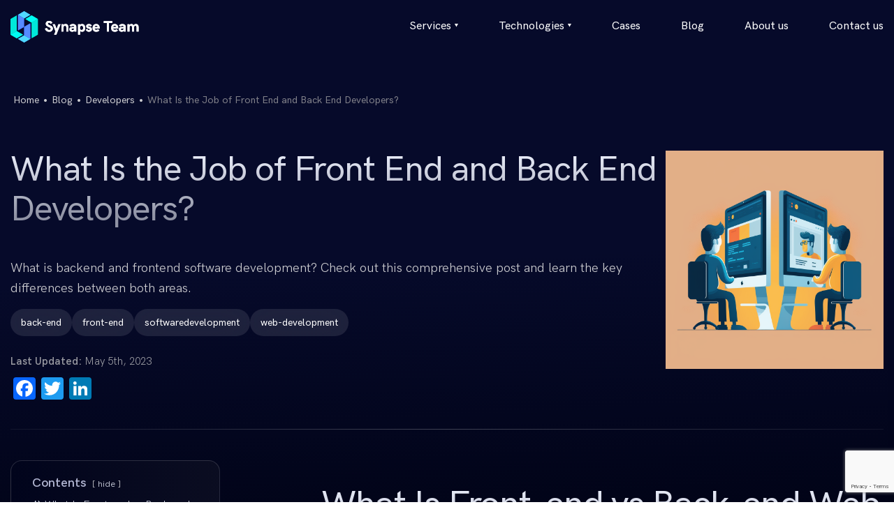

--- FILE ---
content_type: text/html; charset=UTF-8
request_url: https://synapseteam.com/blog/what-is-the-job-of-front-end-and-back-end-developers-the-synapse-team/
body_size: 25675
content:
<!DOCTYPE html>
<html lang="en-US">

<head><style>img.lazy{min-height:1px}</style><link href="https://synapseteam.com/wp-content/plugins/w3-total-cache/pub/js/lazyload.min.js" as="script">
    <meta charset="UTF-8">
    <meta http-equiv="X-UA-Compatible" content="IE=edge">
    <meta name="viewport" content="width=device-width, initial-scale=1.0">
    <title>What Is the Job of Front End and Back End Developers?</title>
    <link rel="icon" type="image/x-icon" href="/favicon.ico">
    <link rel="apple-touch-icon" sizes="180x180" href="/apple-touch-icon.png">
    <link rel="icon" type="image/png" sizes="32x32" href="/favicon-32x32.png">
    <link rel="icon" type="image/png" sizes="16x16" href="/favicon-16x16.png">
    <link rel="manifest" href="/site.webmanifest">
    <link rel="mask-icon" href="/safari-pinned-tab.svg" color="#5bbad5">
    <meta name="msapplication-TileColor" content="#da532c">
    <meta name="theme-color" content="#ffffff">
    <meta name='robots' content='index, follow, max-image-preview:large, max-snippet:-1, max-video-preview:-1' />

	<!-- This site is optimized with the Yoast SEO Premium plugin v26.0 (Yoast SEO v26.6) - https://yoast.com/wordpress/plugins/seo/ -->
	<meta name="description" content="What is backend and frontend software development? Check out this comprehensive post and learn the key differences between both areas." />
	<link rel="canonical" href="https://synapseteam.com/blog/what-is-the-job-of-front-end-and-back-end-developers-the-synapse-team/" />
	<meta property="og:locale" content="en_US" />
	<meta property="og:type" content="article" />
	<meta property="og:title" content="What Is the Job of Front End and Back End Developers?" />
	<meta property="og:description" content="What is backend and frontend software development? Check out this comprehensive post and learn the key differences between both areas." />
	<meta property="og:url" content="https://synapseteam.com/blog/what-is-the-job-of-front-end-and-back-end-developers-the-synapse-team/" />
	<meta property="og:site_name" content="Synapse Team" />
	<meta property="article:publisher" content="https://www.facebook.com/synapseteam" />
	<meta property="article:published_time" content="2023-05-05T14:12:17+00:00" />
	<meta property="article:modified_time" content="2023-06-30T13:44:55+00:00" />
	<meta property="og:image" content="https://synapseteam.com/wp-content/uploads/2023/05/frontend-backend.png" />
	<meta property="og:image:width" content="1024" />
	<meta property="og:image:height" content="1024" />
	<meta property="og:image:type" content="image/png" />
	<meta name="author" content="admin" />
	<meta name="twitter:card" content="summary_large_image" />
	<meta name="twitter:label1" content="Written by" />
	<meta name="twitter:data1" content="admin" />
	<meta name="twitter:label2" content="Est. reading time" />
	<meta name="twitter:data2" content="7 minutes" />
	<script type="application/ld+json" class="yoast-schema-graph">{"@context":"https://schema.org","@graph":[{"@type":"Article","@id":"https://synapseteam.com/blog/what-is-the-job-of-front-end-and-back-end-developers-the-synapse-team/#article","isPartOf":{"@id":"https://synapseteam.com/blog/what-is-the-job-of-front-end-and-back-end-developers-the-synapse-team/"},"author":{"name":"admin","@id":"https://synapseteam.com/#/schema/person/9a606c75022d0c4dd19b0cbfe73737cb"},"headline":"What Is the Job of Front End and Back End Developers?","datePublished":"2023-05-05T14:12:17+00:00","dateModified":"2023-06-30T13:44:55+00:00","mainEntityOfPage":{"@id":"https://synapseteam.com/blog/what-is-the-job-of-front-end-and-back-end-developers-the-synapse-team/"},"wordCount":1386,"commentCount":0,"publisher":{"@id":"https://synapseteam.com/#organization"},"image":{"@id":"https://synapseteam.com/blog/what-is-the-job-of-front-end-and-back-end-developers-the-synapse-team/#primaryimage"},"thumbnailUrl":"https://synapseteam.com/wp-content/uploads/2023/05/frontend-backend.png","keywords":["back-end","front-end","softwaredevelopment","web-development"],"articleSection":["back-end","Developers","front-end"],"inLanguage":"en-US","potentialAction":[{"@type":"CommentAction","name":"Comment","target":["https://synapseteam.com/blog/what-is-the-job-of-front-end-and-back-end-developers-the-synapse-team/#respond"]}]},{"@type":"WebPage","@id":"https://synapseteam.com/blog/what-is-the-job-of-front-end-and-back-end-developers-the-synapse-team/","url":"https://synapseteam.com/blog/what-is-the-job-of-front-end-and-back-end-developers-the-synapse-team/","name":"What Is the Job of Front End and Back End Developers?","isPartOf":{"@id":"https://synapseteam.com/#website"},"primaryImageOfPage":{"@id":"https://synapseteam.com/blog/what-is-the-job-of-front-end-and-back-end-developers-the-synapse-team/#primaryimage"},"image":{"@id":"https://synapseteam.com/blog/what-is-the-job-of-front-end-and-back-end-developers-the-synapse-team/#primaryimage"},"thumbnailUrl":"https://synapseteam.com/wp-content/uploads/2023/05/frontend-backend.png","datePublished":"2023-05-05T14:12:17+00:00","dateModified":"2023-06-30T13:44:55+00:00","description":"What is backend and frontend software development? Check out this comprehensive post and learn the key differences between both areas.","breadcrumb":{"@id":"https://synapseteam.com/blog/what-is-the-job-of-front-end-and-back-end-developers-the-synapse-team/#breadcrumb"},"inLanguage":"en-US","potentialAction":[{"@type":"ReadAction","target":["https://synapseteam.com/blog/what-is-the-job-of-front-end-and-back-end-developers-the-synapse-team/"]}]},{"@type":"ImageObject","inLanguage":"en-US","@id":"https://synapseteam.com/blog/what-is-the-job-of-front-end-and-back-end-developers-the-synapse-team/#primaryimage","url":"https://synapseteam.com/wp-content/uploads/2023/05/frontend-backend.png","contentUrl":"https://synapseteam.com/wp-content/uploads/2023/05/frontend-backend.png","width":1024,"height":1024,"caption":"What Is the Job of Front End and Back End Developers: The Synapse Team"},{"@type":"BreadcrumbList","@id":"https://synapseteam.com/blog/what-is-the-job-of-front-end-and-back-end-developers-the-synapse-team/#breadcrumb","itemListElement":[{"@type":"ListItem","position":1,"name":"Home","item":"https://synapseteam.com/"},{"@type":"ListItem","position":2,"name":"Blog","item":"https://synapseteam.com/blog/"},{"@type":"ListItem","position":3,"name":"Developers","item":"https://synapseteam.com/category/developers/"},{"@type":"ListItem","position":4,"name":"What Is the Job of Front End and Back End Developers?"}]},{"@type":"WebSite","@id":"https://synapseteam.com/#website","url":"https://synapseteam.com/","name":"Synapse Team","description":"We provide outstaffing and outsourcing software development. Grow your team and expand your software development capabilities with a reliable tech partner.","publisher":{"@id":"https://synapseteam.com/#organization"},"potentialAction":[{"@type":"SearchAction","target":{"@type":"EntryPoint","urlTemplate":"https://synapseteam.com/?s={search_term_string}"},"query-input":{"@type":"PropertyValueSpecification","valueRequired":true,"valueName":"search_term_string"}}],"inLanguage":"en-US"},{"@type":"Organization","@id":"https://synapseteam.com/#organization","name":"Synapse Team LLC","url":"https://synapseteam.com/","logo":{"@type":"ImageObject","inLanguage":"en-US","@id":"https://synapseteam.com/#/schema/logo/image/","url":"https://synapseteam.com/wp-content/uploads/2023/05/logo-light.png","contentUrl":"https://synapseteam.com/wp-content/uploads/2023/05/logo-light.png","width":638,"height":713,"caption":"Synapse Team LLC"},"image":{"@id":"https://synapseteam.com/#/schema/logo/image/"},"sameAs":["https://www.facebook.com/synapseteam","https://www.linkedin.com/company/synapse-team/"]},{"@type":"Person","@id":"https://synapseteam.com/#/schema/person/9a606c75022d0c4dd19b0cbfe73737cb","name":"admin","image":{"@type":"ImageObject","inLanguage":"en-US","@id":"https://synapseteam.com/#/schema/person/image/","url":"https://secure.gravatar.com/avatar/24012ab8c368941e18aa3548e9733d292a160871fe81bfac960a757ccc474473?s=96&d=mm&r=g","contentUrl":"https://secure.gravatar.com/avatar/24012ab8c368941e18aa3548e9733d292a160871fe81bfac960a757ccc474473?s=96&d=mm&r=g","caption":"admin"},"sameAs":["https://synapseteam.com"]}]}</script>
	<!-- / Yoast SEO Premium plugin. -->


<link rel='dns-prefetch' href='//static.addtoany.com' />
<link rel='dns-prefetch' href='//cdn.jsdelivr.net' />
<link rel='dns-prefetch' href='//www.googletagmanager.com' />
<link rel="alternate" type="application/rss+xml" title="Synapse Team &raquo; What Is the Job of Front End and Back End Developers? Comments Feed" href="https://synapseteam.com/blog/what-is-the-job-of-front-end-and-back-end-developers-the-synapse-team/feed/" />
<link rel="alternate" title="oEmbed (JSON)" type="application/json+oembed" href="https://synapseteam.com/wp-json/oembed/1.0/embed?url=https%3A%2F%2Fsynapseteam.com%2Fblog%2Fwhat-is-the-job-of-front-end-and-back-end-developers-the-synapse-team%2F" />
<link rel="alternate" title="oEmbed (XML)" type="text/xml+oembed" href="https://synapseteam.com/wp-json/oembed/1.0/embed?url=https%3A%2F%2Fsynapseteam.com%2Fblog%2Fwhat-is-the-job-of-front-end-and-back-end-developers-the-synapse-team%2F&#038;format=xml" />
<style id='wp-img-auto-sizes-contain-inline-css'>
img:is([sizes=auto i],[sizes^="auto," i]){contain-intrinsic-size:3000px 1500px}
/*# sourceURL=wp-img-auto-sizes-contain-inline-css */
</style>
<link rel='stylesheet' id='gs-swiper-css' href='https://synapseteam.com/wp-content/plugins/gs-logo-slider/assets/libs/swiper-js/swiper.min.css?ver=3.7.7' media='all' />
<link rel='stylesheet' id='gs-tippyjs-css' href='https://synapseteam.com/wp-content/plugins/gs-logo-slider/assets/libs/tippyjs/tippy.css?ver=3.7.7' media='all' />
<link rel='stylesheet' id='gs-logo-public-css' href='https://synapseteam.com/wp-content/plugins/gs-logo-slider/assets/css/gs-logo.min.css?ver=3.7.7' media='all' />
<style id='wp-emoji-styles-inline-css'>

	img.wp-smiley, img.emoji {
		display: inline !important;
		border: none !important;
		box-shadow: none !important;
		height: 1em !important;
		width: 1em !important;
		margin: 0 0.07em !important;
		vertical-align: -0.1em !important;
		background: none !important;
		padding: 0 !important;
	}
/*# sourceURL=wp-emoji-styles-inline-css */
</style>
<style id='wp-block-library-inline-css'>
:root{--wp-block-synced-color:#7a00df;--wp-block-synced-color--rgb:122,0,223;--wp-bound-block-color:var(--wp-block-synced-color);--wp-editor-canvas-background:#ddd;--wp-admin-theme-color:#007cba;--wp-admin-theme-color--rgb:0,124,186;--wp-admin-theme-color-darker-10:#006ba1;--wp-admin-theme-color-darker-10--rgb:0,107,160.5;--wp-admin-theme-color-darker-20:#005a87;--wp-admin-theme-color-darker-20--rgb:0,90,135;--wp-admin-border-width-focus:2px}@media (min-resolution:192dpi){:root{--wp-admin-border-width-focus:1.5px}}.wp-element-button{cursor:pointer}:root .has-very-light-gray-background-color{background-color:#eee}:root .has-very-dark-gray-background-color{background-color:#313131}:root .has-very-light-gray-color{color:#eee}:root .has-very-dark-gray-color{color:#313131}:root .has-vivid-green-cyan-to-vivid-cyan-blue-gradient-background{background:linear-gradient(135deg,#00d084,#0693e3)}:root .has-purple-crush-gradient-background{background:linear-gradient(135deg,#34e2e4,#4721fb 50%,#ab1dfe)}:root .has-hazy-dawn-gradient-background{background:linear-gradient(135deg,#faaca8,#dad0ec)}:root .has-subdued-olive-gradient-background{background:linear-gradient(135deg,#fafae1,#67a671)}:root .has-atomic-cream-gradient-background{background:linear-gradient(135deg,#fdd79a,#004a59)}:root .has-nightshade-gradient-background{background:linear-gradient(135deg,#330968,#31cdcf)}:root .has-midnight-gradient-background{background:linear-gradient(135deg,#020381,#2874fc)}:root{--wp--preset--font-size--normal:16px;--wp--preset--font-size--huge:42px}.has-regular-font-size{font-size:1em}.has-larger-font-size{font-size:2.625em}.has-normal-font-size{font-size:var(--wp--preset--font-size--normal)}.has-huge-font-size{font-size:var(--wp--preset--font-size--huge)}.has-text-align-center{text-align:center}.has-text-align-left{text-align:left}.has-text-align-right{text-align:right}.has-fit-text{white-space:nowrap!important}#end-resizable-editor-section{display:none}.aligncenter{clear:both}.items-justified-left{justify-content:flex-start}.items-justified-center{justify-content:center}.items-justified-right{justify-content:flex-end}.items-justified-space-between{justify-content:space-between}.screen-reader-text{border:0;clip-path:inset(50%);height:1px;margin:-1px;overflow:hidden;padding:0;position:absolute;width:1px;word-wrap:normal!important}.screen-reader-text:focus{background-color:#ddd;clip-path:none;color:#444;display:block;font-size:1em;height:auto;left:5px;line-height:normal;padding:15px 23px 14px;text-decoration:none;top:5px;width:auto;z-index:100000}html :where(.has-border-color){border-style:solid}html :where([style*=border-top-color]){border-top-style:solid}html :where([style*=border-right-color]){border-right-style:solid}html :where([style*=border-bottom-color]){border-bottom-style:solid}html :where([style*=border-left-color]){border-left-style:solid}html :where([style*=border-width]){border-style:solid}html :where([style*=border-top-width]){border-top-style:solid}html :where([style*=border-right-width]){border-right-style:solid}html :where([style*=border-bottom-width]){border-bottom-style:solid}html :where([style*=border-left-width]){border-left-style:solid}html :where(img[class*=wp-image-]){height:auto;max-width:100%}:where(figure){margin:0 0 1em}html :where(.is-position-sticky){--wp-admin--admin-bar--position-offset:var(--wp-admin--admin-bar--height,0px)}@media screen and (max-width:600px){html :where(.is-position-sticky){--wp-admin--admin-bar--position-offset:0px}}

/*# sourceURL=wp-block-library-inline-css */
</style><style id='wp-block-heading-inline-css'>
h1:where(.wp-block-heading).has-background,h2:where(.wp-block-heading).has-background,h3:where(.wp-block-heading).has-background,h4:where(.wp-block-heading).has-background,h5:where(.wp-block-heading).has-background,h6:where(.wp-block-heading).has-background{padding:1.25em 2.375em}h1.has-text-align-left[style*=writing-mode]:where([style*=vertical-lr]),h1.has-text-align-right[style*=writing-mode]:where([style*=vertical-rl]),h2.has-text-align-left[style*=writing-mode]:where([style*=vertical-lr]),h2.has-text-align-right[style*=writing-mode]:where([style*=vertical-rl]),h3.has-text-align-left[style*=writing-mode]:where([style*=vertical-lr]),h3.has-text-align-right[style*=writing-mode]:where([style*=vertical-rl]),h4.has-text-align-left[style*=writing-mode]:where([style*=vertical-lr]),h4.has-text-align-right[style*=writing-mode]:where([style*=vertical-rl]),h5.has-text-align-left[style*=writing-mode]:where([style*=vertical-lr]),h5.has-text-align-right[style*=writing-mode]:where([style*=vertical-rl]),h6.has-text-align-left[style*=writing-mode]:where([style*=vertical-lr]),h6.has-text-align-right[style*=writing-mode]:where([style*=vertical-rl]){rotate:180deg}
/*# sourceURL=https://synapseteam.com/wp-includes/blocks/heading/style.min.css */
</style>
<style id='wp-block-list-inline-css'>
ol,ul{box-sizing:border-box}:root :where(.wp-block-list.has-background){padding:1.25em 2.375em}
/*# sourceURL=https://synapseteam.com/wp-includes/blocks/list/style.min.css */
</style>
<style id='wp-block-media-text-inline-css'>
.wp-block-media-text{box-sizing:border-box;
  /*!rtl:begin:ignore*/direction:ltr;
  /*!rtl:end:ignore*/display:grid;grid-template-columns:50% 1fr;grid-template-rows:auto}.wp-block-media-text.has-media-on-the-right{grid-template-columns:1fr 50%}.wp-block-media-text.is-vertically-aligned-top>.wp-block-media-text__content,.wp-block-media-text.is-vertically-aligned-top>.wp-block-media-text__media{align-self:start}.wp-block-media-text.is-vertically-aligned-center>.wp-block-media-text__content,.wp-block-media-text.is-vertically-aligned-center>.wp-block-media-text__media,.wp-block-media-text>.wp-block-media-text__content,.wp-block-media-text>.wp-block-media-text__media{align-self:center}.wp-block-media-text.is-vertically-aligned-bottom>.wp-block-media-text__content,.wp-block-media-text.is-vertically-aligned-bottom>.wp-block-media-text__media{align-self:end}.wp-block-media-text>.wp-block-media-text__media{
  /*!rtl:begin:ignore*/grid-column:1;grid-row:1;
  /*!rtl:end:ignore*/margin:0}.wp-block-media-text>.wp-block-media-text__content{direction:ltr;
  /*!rtl:begin:ignore*/grid-column:2;grid-row:1;
  /*!rtl:end:ignore*/padding:0 8%;word-break:break-word}.wp-block-media-text.has-media-on-the-right>.wp-block-media-text__media{
  /*!rtl:begin:ignore*/grid-column:2;grid-row:1
  /*!rtl:end:ignore*/}.wp-block-media-text.has-media-on-the-right>.wp-block-media-text__content{
  /*!rtl:begin:ignore*/grid-column:1;grid-row:1
  /*!rtl:end:ignore*/}.wp-block-media-text__media a{display:block}.wp-block-media-text__media img,.wp-block-media-text__media video{height:auto;max-width:unset;vertical-align:middle;width:100%}.wp-block-media-text.is-image-fill>.wp-block-media-text__media{background-size:cover;height:100%;min-height:250px}.wp-block-media-text.is-image-fill>.wp-block-media-text__media>a{display:block;height:100%}.wp-block-media-text.is-image-fill>.wp-block-media-text__media img{height:1px;margin:-1px;overflow:hidden;padding:0;position:absolute;width:1px;clip:rect(0,0,0,0);border:0}.wp-block-media-text.is-image-fill-element>.wp-block-media-text__media{height:100%;min-height:250px}.wp-block-media-text.is-image-fill-element>.wp-block-media-text__media>a{display:block;height:100%}.wp-block-media-text.is-image-fill-element>.wp-block-media-text__media img{height:100%;object-fit:cover;width:100%}@media (max-width:600px){.wp-block-media-text.is-stacked-on-mobile{grid-template-columns:100%!important}.wp-block-media-text.is-stacked-on-mobile>.wp-block-media-text__media{grid-column:1;grid-row:1}.wp-block-media-text.is-stacked-on-mobile>.wp-block-media-text__content{grid-column:1;grid-row:2}}
/*# sourceURL=https://synapseteam.com/wp-includes/blocks/media-text/style.min.css */
</style>
<style id='wp-block-paragraph-inline-css'>
.is-small-text{font-size:.875em}.is-regular-text{font-size:1em}.is-large-text{font-size:2.25em}.is-larger-text{font-size:3em}.has-drop-cap:not(:focus):first-letter{float:left;font-size:8.4em;font-style:normal;font-weight:100;line-height:.68;margin:.05em .1em 0 0;text-transform:uppercase}body.rtl .has-drop-cap:not(:focus):first-letter{float:none;margin-left:.1em}p.has-drop-cap.has-background{overflow:hidden}:root :where(p.has-background){padding:1.25em 2.375em}:where(p.has-text-color:not(.has-link-color)) a{color:inherit}p.has-text-align-left[style*="writing-mode:vertical-lr"],p.has-text-align-right[style*="writing-mode:vertical-rl"]{rotate:180deg}
/*# sourceURL=https://synapseteam.com/wp-includes/blocks/paragraph/style.min.css */
</style>
<style id='global-styles-inline-css'>
:root{--wp--preset--aspect-ratio--square: 1;--wp--preset--aspect-ratio--4-3: 4/3;--wp--preset--aspect-ratio--3-4: 3/4;--wp--preset--aspect-ratio--3-2: 3/2;--wp--preset--aspect-ratio--2-3: 2/3;--wp--preset--aspect-ratio--16-9: 16/9;--wp--preset--aspect-ratio--9-16: 9/16;--wp--preset--color--black: #000000;--wp--preset--color--cyan-bluish-gray: #abb8c3;--wp--preset--color--white: #ffffff;--wp--preset--color--pale-pink: #f78da7;--wp--preset--color--vivid-red: #cf2e2e;--wp--preset--color--luminous-vivid-orange: #ff6900;--wp--preset--color--luminous-vivid-amber: #fcb900;--wp--preset--color--light-green-cyan: #7bdcb5;--wp--preset--color--vivid-green-cyan: #00d084;--wp--preset--color--pale-cyan-blue: #8ed1fc;--wp--preset--color--vivid-cyan-blue: #0693e3;--wp--preset--color--vivid-purple: #9b51e0;--wp--preset--gradient--vivid-cyan-blue-to-vivid-purple: linear-gradient(135deg,rgb(6,147,227) 0%,rgb(155,81,224) 100%);--wp--preset--gradient--light-green-cyan-to-vivid-green-cyan: linear-gradient(135deg,rgb(122,220,180) 0%,rgb(0,208,130) 100%);--wp--preset--gradient--luminous-vivid-amber-to-luminous-vivid-orange: linear-gradient(135deg,rgb(252,185,0) 0%,rgb(255,105,0) 100%);--wp--preset--gradient--luminous-vivid-orange-to-vivid-red: linear-gradient(135deg,rgb(255,105,0) 0%,rgb(207,46,46) 100%);--wp--preset--gradient--very-light-gray-to-cyan-bluish-gray: linear-gradient(135deg,rgb(238,238,238) 0%,rgb(169,184,195) 100%);--wp--preset--gradient--cool-to-warm-spectrum: linear-gradient(135deg,rgb(74,234,220) 0%,rgb(151,120,209) 20%,rgb(207,42,186) 40%,rgb(238,44,130) 60%,rgb(251,105,98) 80%,rgb(254,248,76) 100%);--wp--preset--gradient--blush-light-purple: linear-gradient(135deg,rgb(255,206,236) 0%,rgb(152,150,240) 100%);--wp--preset--gradient--blush-bordeaux: linear-gradient(135deg,rgb(254,205,165) 0%,rgb(254,45,45) 50%,rgb(107,0,62) 100%);--wp--preset--gradient--luminous-dusk: linear-gradient(135deg,rgb(255,203,112) 0%,rgb(199,81,192) 50%,rgb(65,88,208) 100%);--wp--preset--gradient--pale-ocean: linear-gradient(135deg,rgb(255,245,203) 0%,rgb(182,227,212) 50%,rgb(51,167,181) 100%);--wp--preset--gradient--electric-grass: linear-gradient(135deg,rgb(202,248,128) 0%,rgb(113,206,126) 100%);--wp--preset--gradient--midnight: linear-gradient(135deg,rgb(2,3,129) 0%,rgb(40,116,252) 100%);--wp--preset--font-size--small: 13px;--wp--preset--font-size--medium: 20px;--wp--preset--font-size--large: 36px;--wp--preset--font-size--x-large: 42px;--wp--preset--spacing--20: 0.44rem;--wp--preset--spacing--30: 0.67rem;--wp--preset--spacing--40: 1rem;--wp--preset--spacing--50: 1.5rem;--wp--preset--spacing--60: 2.25rem;--wp--preset--spacing--70: 3.38rem;--wp--preset--spacing--80: 5.06rem;--wp--preset--shadow--natural: 6px 6px 9px rgba(0, 0, 0, 0.2);--wp--preset--shadow--deep: 12px 12px 50px rgba(0, 0, 0, 0.4);--wp--preset--shadow--sharp: 6px 6px 0px rgba(0, 0, 0, 0.2);--wp--preset--shadow--outlined: 6px 6px 0px -3px rgb(255, 255, 255), 6px 6px rgb(0, 0, 0);--wp--preset--shadow--crisp: 6px 6px 0px rgb(0, 0, 0);}:where(.is-layout-flex){gap: 0.5em;}:where(.is-layout-grid){gap: 0.5em;}body .is-layout-flex{display: flex;}.is-layout-flex{flex-wrap: wrap;align-items: center;}.is-layout-flex > :is(*, div){margin: 0;}body .is-layout-grid{display: grid;}.is-layout-grid > :is(*, div){margin: 0;}:where(.wp-block-columns.is-layout-flex){gap: 2em;}:where(.wp-block-columns.is-layout-grid){gap: 2em;}:where(.wp-block-post-template.is-layout-flex){gap: 1.25em;}:where(.wp-block-post-template.is-layout-grid){gap: 1.25em;}.has-black-color{color: var(--wp--preset--color--black) !important;}.has-cyan-bluish-gray-color{color: var(--wp--preset--color--cyan-bluish-gray) !important;}.has-white-color{color: var(--wp--preset--color--white) !important;}.has-pale-pink-color{color: var(--wp--preset--color--pale-pink) !important;}.has-vivid-red-color{color: var(--wp--preset--color--vivid-red) !important;}.has-luminous-vivid-orange-color{color: var(--wp--preset--color--luminous-vivid-orange) !important;}.has-luminous-vivid-amber-color{color: var(--wp--preset--color--luminous-vivid-amber) !important;}.has-light-green-cyan-color{color: var(--wp--preset--color--light-green-cyan) !important;}.has-vivid-green-cyan-color{color: var(--wp--preset--color--vivid-green-cyan) !important;}.has-pale-cyan-blue-color{color: var(--wp--preset--color--pale-cyan-blue) !important;}.has-vivid-cyan-blue-color{color: var(--wp--preset--color--vivid-cyan-blue) !important;}.has-vivid-purple-color{color: var(--wp--preset--color--vivid-purple) !important;}.has-black-background-color{background-color: var(--wp--preset--color--black) !important;}.has-cyan-bluish-gray-background-color{background-color: var(--wp--preset--color--cyan-bluish-gray) !important;}.has-white-background-color{background-color: var(--wp--preset--color--white) !important;}.has-pale-pink-background-color{background-color: var(--wp--preset--color--pale-pink) !important;}.has-vivid-red-background-color{background-color: var(--wp--preset--color--vivid-red) !important;}.has-luminous-vivid-orange-background-color{background-color: var(--wp--preset--color--luminous-vivid-orange) !important;}.has-luminous-vivid-amber-background-color{background-color: var(--wp--preset--color--luminous-vivid-amber) !important;}.has-light-green-cyan-background-color{background-color: var(--wp--preset--color--light-green-cyan) !important;}.has-vivid-green-cyan-background-color{background-color: var(--wp--preset--color--vivid-green-cyan) !important;}.has-pale-cyan-blue-background-color{background-color: var(--wp--preset--color--pale-cyan-blue) !important;}.has-vivid-cyan-blue-background-color{background-color: var(--wp--preset--color--vivid-cyan-blue) !important;}.has-vivid-purple-background-color{background-color: var(--wp--preset--color--vivid-purple) !important;}.has-black-border-color{border-color: var(--wp--preset--color--black) !important;}.has-cyan-bluish-gray-border-color{border-color: var(--wp--preset--color--cyan-bluish-gray) !important;}.has-white-border-color{border-color: var(--wp--preset--color--white) !important;}.has-pale-pink-border-color{border-color: var(--wp--preset--color--pale-pink) !important;}.has-vivid-red-border-color{border-color: var(--wp--preset--color--vivid-red) !important;}.has-luminous-vivid-orange-border-color{border-color: var(--wp--preset--color--luminous-vivid-orange) !important;}.has-luminous-vivid-amber-border-color{border-color: var(--wp--preset--color--luminous-vivid-amber) !important;}.has-light-green-cyan-border-color{border-color: var(--wp--preset--color--light-green-cyan) !important;}.has-vivid-green-cyan-border-color{border-color: var(--wp--preset--color--vivid-green-cyan) !important;}.has-pale-cyan-blue-border-color{border-color: var(--wp--preset--color--pale-cyan-blue) !important;}.has-vivid-cyan-blue-border-color{border-color: var(--wp--preset--color--vivid-cyan-blue) !important;}.has-vivid-purple-border-color{border-color: var(--wp--preset--color--vivid-purple) !important;}.has-vivid-cyan-blue-to-vivid-purple-gradient-background{background: var(--wp--preset--gradient--vivid-cyan-blue-to-vivid-purple) !important;}.has-light-green-cyan-to-vivid-green-cyan-gradient-background{background: var(--wp--preset--gradient--light-green-cyan-to-vivid-green-cyan) !important;}.has-luminous-vivid-amber-to-luminous-vivid-orange-gradient-background{background: var(--wp--preset--gradient--luminous-vivid-amber-to-luminous-vivid-orange) !important;}.has-luminous-vivid-orange-to-vivid-red-gradient-background{background: var(--wp--preset--gradient--luminous-vivid-orange-to-vivid-red) !important;}.has-very-light-gray-to-cyan-bluish-gray-gradient-background{background: var(--wp--preset--gradient--very-light-gray-to-cyan-bluish-gray) !important;}.has-cool-to-warm-spectrum-gradient-background{background: var(--wp--preset--gradient--cool-to-warm-spectrum) !important;}.has-blush-light-purple-gradient-background{background: var(--wp--preset--gradient--blush-light-purple) !important;}.has-blush-bordeaux-gradient-background{background: var(--wp--preset--gradient--blush-bordeaux) !important;}.has-luminous-dusk-gradient-background{background: var(--wp--preset--gradient--luminous-dusk) !important;}.has-pale-ocean-gradient-background{background: var(--wp--preset--gradient--pale-ocean) !important;}.has-electric-grass-gradient-background{background: var(--wp--preset--gradient--electric-grass) !important;}.has-midnight-gradient-background{background: var(--wp--preset--gradient--midnight) !important;}.has-small-font-size{font-size: var(--wp--preset--font-size--small) !important;}.has-medium-font-size{font-size: var(--wp--preset--font-size--medium) !important;}.has-large-font-size{font-size: var(--wp--preset--font-size--large) !important;}.has-x-large-font-size{font-size: var(--wp--preset--font-size--x-large) !important;}
/*# sourceURL=global-styles-inline-css */
</style>

<style id='classic-theme-styles-inline-css'>
/*! This file is auto-generated */
.wp-block-button__link{color:#fff;background-color:#32373c;border-radius:9999px;box-shadow:none;text-decoration:none;padding:calc(.667em + 2px) calc(1.333em + 2px);font-size:1.125em}.wp-block-file__button{background:#32373c;color:#fff;text-decoration:none}
/*# sourceURL=/wp-includes/css/classic-themes.min.css */
</style>
<link rel='stylesheet' id='wp-components-css' href='https://synapseteam.com/wp-includes/css/dist/components/style.min.css?ver=6.9' media='all' />
<link rel='stylesheet' id='wp-preferences-css' href='https://synapseteam.com/wp-includes/css/dist/preferences/style.min.css?ver=6.9' media='all' />
<link rel='stylesheet' id='wp-block-editor-css' href='https://synapseteam.com/wp-includes/css/dist/block-editor/style.min.css?ver=6.9' media='all' />
<style id='wp-block-editor-inline-css'>
    
        .gslogo--toolbar {
            padding: 20px;
            border: 1px solid #1f1f1f;
            border-radius: 2px;
        }

        .gslogo--toolbar label {
            display: block;
            margin-bottom: 6px;
            margin-top: -6px;
        }

        .gslogo--toolbar select {
            width: 250px;
            max-width: 100% !important;
            line-height: 42px !important;
        }

        .gslogo--toolbar .gs-logo-slider-block--des {
            margin: 10px 0 0;
            font-size: 16px;
        }

        .gslogo--toolbar .gs-logo-slider-block--des span {
            display: block;
        }

        .gslogo--toolbar p.gs-logo-slider-block--des a {
            margin-left: 4px;
        }

        .editor-styles-wrapper .wp-block h3.gs_logo_title {
            font-size: 16px;
            font-weight: 400;
            margin: 0px;
            margin-top: 20px;
        }
    
        
/*# sourceURL=wp-block-editor-inline-css */
</style>
<link rel='stylesheet' id='popup-maker-block-library-style-css' href='https://synapseteam.com/wp-content/plugins/popup-maker/dist/packages/block-library-style.css?ver=dbea705cfafe089d65f1' media='all' />
<link rel='stylesheet' id='contact-form-7-css' href='https://synapseteam.com/wp-content/plugins/contact-form-7/includes/css/styles.css?ver=6.1.2' media='all' />
<style id='contact-form-7-inline-css'>
div.wpcf7 .wpcf7-spinner {
			background-color: transparent;
			opacity: 1;
			width: auto;
			height: auto;
			border: none;
			border-radius: 0;
		}
		div.wpcf7 .wpcf7-spinner::before {
			position: static;
			background-color: transparent;
			top: 0;
			left: 0;
			width: 0;
			height: 0;
			border-radius: 0;
			transform-origin: 0;
			animation-name: none;
			animation-duration: 0;
		} div.wpcf7 .ajax-loader, div.wpcf7 .wpcf7-spinner {background-image:none !important;width:16px !important;height:16px !important;color:#FFFFFF !important;}div.wpcf7 .ajax-loader, div.wpcf7 .wpcf7-spinner { -webkit-transform: rotateZ(45deg); transform: rotateZ(45deg); -webkit-perspective: 1000px; perspective: 1000px; border-radius: 50%; } div.wpcf7 .ajax-loader, div.wpcf7 .wpcf7-spinner:before, div.wpcf7 .ajax-loader, div.wpcf7 .wpcf7-spinner:after { content: ''; display: block; position: absolute; top: 0; left: 0; width: inherit; height: inherit; border-radius: 50%; -webkit-animation: 1s cf7cs-11 linear infinite; animation: 1s cf7cs-11 linear infinite; } div.wpcf7 .ajax-loader, div.wpcf7 .wpcf7-spinner:before { -webkit-transform: rotateX(70deg); transform: rotateX(70deg); } div.wpcf7 .ajax-loader, div.wpcf7 .wpcf7-spinner:after { -webkit-transform: rotateY(70deg); transform: rotateY(70deg); -webkit-animation-delay: .4s; animation-delay: .4s; } @-webkit-keyframes cf7cs-11 { 0%, 100% { -webkit-box-shadow: 4px 0px 0 0px currentcolor; box-shadow: 4px 0px 0 0px currentcolor; } 12% { -webkit-box-shadow: 4px 4px 0 0 currentcolor; box-shadow: 4px 5px 0 0 currentcolor; } 25% { -webkit-box-shadow: 0 4px 0 0px currentcolor; box-shadow: 0 4px 0 0px currentcolor; } 37% { -webkit-box-shadow: -4px 4px 0 0 currentcolor; box-shadow: -4px 4px 0 0 currentcolor; } 50% { -webkit-box-shadow: -4px 0 0 0 currentcolor; box-shadow: -4px 0 0 0 currentcolor; } 62% { -webkit-box-shadow: -4px -4px 0 0 currentcolor; box-shadow: -4px -4px 0 0 currentcolor; } 75% { -webkit-box-shadow: 0px -4px 0 0 currentcolor; box-shadow: 0px -4px 0 0 currentcolor; } 87% { -webkit-box-shadow: 4px -4px 0 0 currentcolor; box-shadow: 4px -4px 0 0 currentcolor; } } @keyframes cf7cs-11 { 0%, 100% { -webkit-box-shadow: 4px 0px 0 0px currentcolor; box-shadow: 4px 0px 0 0px currentcolor; } 12% { -webkit-box-shadow: 4px 4px 0 0 currentcolor; box-shadow: 4px 4px 0 0 currentcolor; } 25% { -webkit-box-shadow: 0 4px 0 0px currentcolor; box-shadow: 0 4px 0 0px currentcolor; } 37% { -webkit-box-shadow: -4px 4px 0 0 currentcolor; box-shadow: -4px 4px 0 0 currentcolor; } 50% { -webkit-box-shadow: -4px 0 0 0 currentcolor; box-shadow: -4px 0 0 0 currentcolor; } 62% { -webkit-box-shadow: -4px -4px 0 0 currentcolor; box-shadow: -4px -4px 0 0 currentcolor; } 75% { -webkit-box-shadow: 0px -4px 0 0 currentcolor; box-shadow: 0px -4px 0 0 currentcolor; } 87% { -webkit-box-shadow: 4px -4px 0 0 currentcolor; box-shadow: 4px -4px 0 0 currentcolor; } }
/*# sourceURL=contact-form-7-inline-css */
</style>
<link rel='stylesheet' id='ivory-search-styles-css' href='https://synapseteam.com/wp-content/plugins/add-search-to-menu/public/css/ivory-search.min.css?ver=5.5.11' media='all' />
<link rel='stylesheet' id='synapse-normalize-css' href='https://synapseteam.com/wp-content/themes/synapseteam/assets/css/normalize.css?ver=1.1.5' media='all' />
<link rel='stylesheet' id='synapse-swiper-css' href='https://cdn.jsdelivr.net/npm/swiper@8/swiper-bundle.min.css?ver=1.1.5' media='all' />
<link rel='stylesheet' id='synapse-main-css' href='https://synapseteam.com/wp-content/themes/synapseteam/assets/css/style.css?ver=1.1.5' media='all' />
<link rel='stylesheet' id='synapse-services-css' href='https://synapseteam.com/wp-content/themes/synapseteam/assets/css/services.css?ver=1.1.5' media='all' />
<link rel='stylesheet' id='synapse-staff-css' href='https://synapseteam.com/wp-content/themes/synapseteam/assets/css/staff-augmentation.css?ver=1.1.5' media='all' />
<link rel='stylesheet' id='synapse-dedicated-css' href='https://synapseteam.com/wp-content/themes/synapseteam/assets/css/dedicated-development.css?ver=1.1.5' media='all' />
<link rel='stylesheet' id='synapse-offshore-css' href='https://synapseteam.com/wp-content/themes/synapseteam/assets/css/offshore-software-development.css?ver=1.1.5' media='all' />
<link rel='stylesheet' id='synapse-outsorce-css' href='https://synapseteam.com/wp-content/themes/synapseteam/assets/css/outsorcing-services-company.css?ver=1.1.5' media='all' />
<link rel='stylesheet' id='synapse-outstafe-css' href='https://synapseteam.com/wp-content/themes/synapseteam/assets/css/outstafing-services-company.css?ver=1.1.5' media='all' />
<link rel='stylesheet' id='synapse-customSoftware-css' href='https://synapseteam.com/wp-content/themes/synapseteam/assets/css/custom-software-development.css?ver=1.1.5' media='all' />
<link rel='stylesheet' id='synapse-laravel-css' href='https://synapseteam.com/wp-content/themes/synapseteam/assets/css/php-laravel.css?ver=1.1.5' media='all' />
<link rel='stylesheet' id='synapse-php-css' href='https://synapseteam.com/wp-content/themes/synapseteam/assets/css/php-development.css?ver=1.1.5' media='all' />
<link rel='stylesheet' id='synapse-react-css' href='https://synapseteam.com/wp-content/themes/synapseteam/assets/css/react-js.css?ver=1.1.5' media='all' />
<link rel='stylesheet' id='synapse-angular-css' href='https://synapseteam.com/wp-content/themes/synapseteam/assets/css/angular-js.css?ver=1.1.5' media='all' />
<link rel='stylesheet' id='synapse-html-css' href='https://synapseteam.com/wp-content/themes/synapseteam/assets/css/html.css?ver=1.1.5' media='all' />
<link rel='stylesheet' id='synapse-node-css' href='https://synapseteam.com/wp-content/themes/synapseteam/assets/css/node-js.css?ver=1.1.5' media='all' />
<link rel='stylesheet' id='synapse-javascript-css' href='https://synapseteam.com/wp-content/themes/synapseteam/assets/css/javascript.css?ver=1.1.5' media='all' />
<link rel='stylesheet' id='synapse-typescript-css' href='https://synapseteam.com/wp-content/themes/synapseteam/assets/css/typescript.css?ver=1.1.5' media='all' />
<link rel='stylesheet' id='synapse-vue-css' href='https://synapseteam.com/wp-content/themes/synapseteam/assets/css/vuejs.css?ver=1.1.5' media='all' />
<link rel='stylesheet' id='synapse-backend-css' href='https://synapseteam.com/wp-content/themes/synapseteam/assets/css/backend-development-company.css?ver=1.1.5' media='all' />
<link rel='stylesheet' id='synapse-web-css' href='https://synapseteam.com/wp-content/themes/synapseteam/assets/css/web-development-services.css?ver=1.1.5' media='all' />
<link rel='stylesheet' id='synapse-full-css' href='https://synapseteam.com/wp-content/themes/synapseteam/assets/css/full-stack-development.css?ver=1.1.5' media='all' />
<link rel='stylesheet' id='synapse-front-end-css' href='https://synapseteam.com/wp-content/themes/synapseteam/assets/css/front-end-development.css?ver=1.1.5' media='all' />
<link rel='stylesheet' id='synapse-front-technology-css' href='https://synapseteam.com/wp-content/themes/synapseteam/assets/css/front-end-development-technology.css?ver=1.1.5' media='all' />
<link rel='stylesheet' id='synapse-backend-technology-css' href='https://synapseteam.com/wp-content/themes/synapseteam/assets/css/backend-development-technology.css?ver=1.1.5' media='all' />
<link rel='stylesheet' id='synapse-blog-css' href='https://synapseteam.com/wp-content/themes/synapseteam/assets/css/blog.css?ver=1.1.5' media='all' />
<link rel='stylesheet' id='single-blog-css' href='https://synapseteam.com/wp-content/themes/synapseteam/assets/css/single.css?ver=1.1.5' media='all' />
<link rel='stylesheet' id='synapse-about-css' href='https://synapseteam.com/wp-content/themes/synapseteam/assets/css/about.css?ver=1.1.5' media='all' />
<link rel='stylesheet' id='synapse-contact-css' href='https://synapseteam.com/wp-content/themes/synapseteam/assets/css/contact.css?ver=1.1.5' media='all' />
<link rel='stylesheet' id='synapse-case-studys-css' href='https://synapseteam.com/wp-content/themes/synapseteam/assets/css/case_studys.css?ver=1.1.5' media='all' />
<link rel='stylesheet' id='synapse-media-css' href='https://synapseteam.com/wp-content/themes/synapseteam/assets/css/media.css?ver=1.1.5' media='all' />
<link rel='stylesheet' id='wp-pagenavi-css' href='https://synapseteam.com/wp-content/plugins/wp-pagenavi/pagenavi-css.css?ver=2.70' media='all' />
<link rel='stylesheet' id='popup-maker-site-css' href='//synapseteam.com/wp-content/uploads/pum/pum-site-styles.css?generated=1753884631&#038;ver=1.21.4' media='all' />
<link rel='stylesheet' id='addtoany-css' href='https://synapseteam.com/wp-content/plugins/add-to-any/addtoany.min.css?ver=1.16' media='all' />
<link rel='stylesheet' id='cf7cf-style-css' href='https://synapseteam.com/wp-content/plugins/contact-form-7-conditional-fields-pro/style.css?ver=2.4.6' media='all' />
<script src="https://synapseteam.com/wp-includes/js/jquery/jquery.min.js?ver=3.7.1" id="jquery-core-js"></script>
<script src="https://synapseteam.com/wp-includes/js/jquery/jquery-migrate.min.js?ver=3.4.1" id="jquery-migrate-js"></script>
<script id="addtoany-core-js-before">
window.a2a_config=window.a2a_config||{};a2a_config.callbacks=[];a2a_config.overlays=[];a2a_config.templates={};

//# sourceURL=addtoany-core-js-before
</script>
<script defer src="https://static.addtoany.com/menu/page.js" id="addtoany-core-js"></script>
<script defer src="https://synapseteam.com/wp-content/plugins/add-to-any/addtoany.min.js?ver=1.1" id="addtoany-jquery-js"></script>

<!-- Google tag (gtag.js) snippet added by Site Kit -->
<!-- Google Analytics snippet added by Site Kit -->
<script src="https://www.googletagmanager.com/gtag/js?id=G-LWVWJB56L6" id="google_gtagjs-js" async></script>
<script id="google_gtagjs-js-after">
window.dataLayer = window.dataLayer || [];function gtag(){dataLayer.push(arguments);}
gtag("set","linker",{"domains":["synapseteam.com"]});
gtag("js", new Date());
gtag("set", "developer_id.dZTNiMT", true);
gtag("config", "G-LWVWJB56L6");
//# sourceURL=google_gtagjs-js-after
</script>
<link rel="https://api.w.org/" href="https://synapseteam.com/wp-json/" /><link rel="alternate" title="JSON" type="application/json" href="https://synapseteam.com/wp-json/wp/v2/posts/2484" /><link rel="EditURI" type="application/rsd+xml" title="RSD" href="https://synapseteam.com/xmlrpc.php?rsd" />
<link rel='shortlink' href='https://synapseteam.com/?p=2484' />
<meta name="generator" content="Site Kit by Google 1.168.0" />
<!-- Google Tag Manager snippet added by Site Kit -->
<script>
			( function( w, d, s, l, i ) {
				w[l] = w[l] || [];
				w[l].push( {'gtm.start': new Date().getTime(), event: 'gtm.js'} );
				var f = d.getElementsByTagName( s )[0],
					j = d.createElement( s ), dl = l != 'dataLayer' ? '&l=' + l : '';
				j.async = true;
				j.src = 'https://www.googletagmanager.com/gtm.js?id=' + i + dl;
				f.parentNode.insertBefore( j, f );
			} )( window, document, 'script', 'dataLayer', 'GTM-KJ93N79' );
			
</script>

<!-- End Google Tag Manager snippet added by Site Kit -->
<link rel="icon" href="https://synapseteam.com/wp-content/uploads/2023/09/cropped-logo-emoji-32x32.png" sizes="32x32" />
<link rel="icon" href="https://synapseteam.com/wp-content/uploads/2023/09/cropped-logo-emoji-192x192.png" sizes="192x192" />
<link rel="apple-touch-icon" href="https://synapseteam.com/wp-content/uploads/2023/09/cropped-logo-emoji-180x180.png" />
<meta name="msapplication-TileImage" content="https://synapseteam.com/wp-content/uploads/2023/09/cropped-logo-emoji-270x270.png" />
		<style id="wp-custom-css">
			.wp-block-yoast-faq-block{
	margin-top:10px;
}
.wp-block-yoast-faq-block .schema-faq-section{
		margin-top:20px;
}		</style>
					<style type="text/css">
						#is-ajax-search-result-3548 .is-ajax-search-post,                        
	            #is-ajax-search-result-3548 .is-show-more-results,
	            #is-ajax-search-details-3548 .is-ajax-search-items > div {
					background-color: #1a1b2b !important;
				}
            				#is-ajax-search-result-3548 .is-ajax-search-post:hover,
	            #is-ajax-search-result-3548 .is-show-more-results:hover,
	            #is-ajax-search-details-3548 .is-ajax-search-tags-details > div:hover,
	            #is-ajax-search-details-3548 .is-ajax-search-categories-details > div:hover {
					background-color: #1b1b2b !important;
				}
                                        #is-ajax-search-result-3548 .is-ajax-term-label,
                #is-ajax-search-details-3548 .is-ajax-term-label,
				#is-ajax-search-result-3548,
                #is-ajax-search-details-3548 {
					color: #808089 !important;
				}
                        				#is-ajax-search-result-3548 .is-ajax-search-post,
				#is-ajax-search-details-3548 .is-ajax-search-post-details {
				    border-color: #2f3142 !important;
				}
                #is-ajax-search-result-3548,
                #is-ajax-search-details-3548 {
                    background-color: #2f3142 !important;
                }
						.is-form-id-3548 .is-search-submit:focus,
			.is-form-id-3548 .is-search-submit:hover,
			.is-form-id-3548 .is-search-submit,
            .is-form-id-3548 .is-search-icon {
			color: #ffffff !important;            background-color: #3db7f4 !important;            border-color: #3db7f4 !important;			}
                        	.is-form-id-3548 .is-search-submit path {
					fill: #ffffff !important;            	}
            			.is-form-id-3548 .is-search-input::-webkit-input-placeholder {
			    color: #808089 !important;
			}
			.is-form-id-3548 .is-search-input:-moz-placeholder {
			    color: #808089 !important;
			    opacity: 1;
			}
			.is-form-id-3548 .is-search-input::-moz-placeholder {
			    color: #808089 !important;
			    opacity: 1;
			}
			.is-form-id-3548 .is-search-input:-ms-input-placeholder {
			    color: #808089 !important;
			}
                        			.is-form-style-1.is-form-id-3548 .is-search-input:focus,
			.is-form-style-1.is-form-id-3548 .is-search-input:hover,
			.is-form-style-1.is-form-id-3548 .is-search-input,
			.is-form-style-2.is-form-id-3548 .is-search-input:focus,
			.is-form-style-2.is-form-id-3548 .is-search-input:hover,
			.is-form-style-2.is-form-id-3548 .is-search-input,
			.is-form-style-3.is-form-id-3548 .is-search-input:focus,
			.is-form-style-3.is-form-id-3548 .is-search-input:hover,
			.is-form-style-3.is-form-id-3548 .is-search-input,
			.is-form-id-3548 .is-search-input:focus,
			.is-form-id-3548 .is-search-input:hover,
			.is-form-id-3548 .is-search-input {
                                color: #808089 !important;                                border-color: #2f3142 !important;                                background-color: #1a1b2b !important;			}
                        			</style>
		    <link rel='stylesheet' id='lwptoc-main-css' href='https://synapseteam.com/wp-content/plugins/luckywp-table-of-contents/front/assets/main.min.css?ver=2.1.14' media='all' />
</head>

<body class="wp-singular post-template-default single single-post postid-2484 single-format-standard wp-theme-synapseteam synapseteam">
		<!-- Google Tag Manager (noscript) snippet added by Site Kit -->
		<noscript>
			<iframe src="https://www.googletagmanager.com/ns.html?id=GTM-KJ93N79" height="0" width="0" style="display:none;visibility:hidden"></iframe>
		</noscript>
		<!-- End Google Tag Manager (noscript) snippet added by Site Kit -->
		<div class="wrapper">
    <!-- intro start -->
    <div class="intro">
        <div class="container">
            <header class="header" id="header">
                                <div class="logo">
                    <a href="https://synapseteam.com">
                        <img class="lazy" src="data:image/svg+xml,%3Csvg%20xmlns='http://www.w3.org/2000/svg'%20viewBox='0%200%200%200'%3E%3C/svg%3E" data-src="https://synapseteam.com/wp-content/uploads/2023/03/Group-135.svg" alt="logo" title="Logo | Synapse Team">
                    </a>
                </div>
                
                <div class="header-nav">
                    <!-- navigation menu start -->
                    <div class="open-nav-menu">
                        <span></span>
                    </div>
                    <div class="menu-overlay">
                    </div>
                    <!-- navigation menu start -->
                    <nav class="nav-menu">
                        <div class="close-nav-menu">
                        </div>
                        <ul id="menu-header-menu" class="menu"><li id="menu-item-368" class="menu-item menu-item-type-post_type menu-item-object-page menu-item-has-children menu-item-368"><a href="https://synapseteam.com/services/">Services</a>
<ul class="sub-menu">
	<li id="menu-item-841" class="menu-item menu-item-type-post_type menu-item-object-page menu-item-has-children menu-item-841"><a href="https://synapseteam.com/services/outstaffing-services-copmany/">Outstaffing Services</a>
	<ul class="sub-menu">
		<li id="menu-item-370" class="menu-item menu-item-type-post_type menu-item-object-page menu-item-370"><a href="https://synapseteam.com/services/staff-augmentation/">Staff Augmentation</a></li>
		<li id="menu-item-444" class="menu-item menu-item-type-post_type menu-item-object-page menu-item-444"><a href="https://synapseteam.com/services/dedicated-software-development/">Dedicated Software Development</a></li>
		<li id="menu-item-530" class="menu-item menu-item-type-post_type menu-item-object-page menu-item-530"><a href="https://synapseteam.com/services/offshore-software-development/">Offshore Software Development</a></li>
	</ul>
</li>
	<li id="menu-item-607" class="menu-item menu-item-type-post_type menu-item-object-page menu-item-has-children menu-item-607"><a href="https://synapseteam.com/services/outsourcing-services-company/">Outsourcing Services</a>
	<ul class="sub-menu">
		<li id="menu-item-839" class="menu-item menu-item-type-post_type menu-item-object-page menu-item-839"><a href="https://synapseteam.com/services/custom-software-development/">Custom Software Development</a></li>
		<li id="menu-item-2131" class="menu-item menu-item-type-post_type menu-item-object-page menu-item-2131"><a href="https://synapseteam.com/services/web-development-services/">Web Development</a></li>
		<li id="menu-item-2137" class="menu-item menu-item-type-post_type menu-item-object-page menu-item-2137"><a href="https://synapseteam.com/services/front-end-services/">Front-end Development</a></li>
		<li id="menu-item-2145" class="menu-item menu-item-type-post_type menu-item-object-page menu-item-2145"><a href="https://synapseteam.com/services/backend-development-services/">Back-end Development</a></li>
		<li id="menu-item-2155" class="menu-item menu-item-type-post_type menu-item-object-page menu-item-2155"><a href="https://synapseteam.com/services/full-stack-development/">Full Stack Development</a></li>
		<li id="menu-item-3462" class="menu-item menu-item-type-post_type menu-item-object-page menu-item-3462"><a href="https://synapseteam.com/services/wordpress-development-service/">WordPress Development Services</a></li>
	</ul>
</li>
</ul>
</li>
<li id="menu-item-17" class="menu-item menu-item-type-custom menu-item-object-custom menu-item-has-children menu-item-17"><a href="#">Technologies</a>
<ul class="sub-menu">
	<li id="menu-item-2178" class="menu-item menu-item-type-post_type menu-item-object-page menu-item-has-children menu-item-2178"><a href="https://synapseteam.com/technologies/back-end/">Back-End</a>
	<ul class="sub-menu">
		<li id="menu-item-1350" class="menu-item menu-item-type-post_type menu-item-object-page menu-item-1350"><a href="https://synapseteam.com/technologies/back-end/php-development/">PHP</a></li>
		<li id="menu-item-840" class="menu-item menu-item-type-post_type menu-item-object-page menu-item-840"><a href="https://synapseteam.com/technologies/back-end/php-laravel/">Laravel</a></li>
		<li id="menu-item-1352" class="menu-item menu-item-type-post_type menu-item-object-page menu-item-1352"><a href="https://synapseteam.com/technologies/back-end/node-js/">Node.js</a></li>
	</ul>
</li>
	<li id="menu-item-2169" class="menu-item menu-item-type-post_type menu-item-object-page menu-item-has-children menu-item-2169"><a href="https://synapseteam.com/technologies/front-end/">Front-End</a>
	<ul class="sub-menu">
		<li id="menu-item-1353" class="menu-item menu-item-type-post_type menu-item-object-page menu-item-1353"><a href="https://synapseteam.com/technologies/front-end/java-script/">JavaScript</a></li>
		<li id="menu-item-1595" class="menu-item menu-item-type-post_type menu-item-object-page menu-item-1595"><a href="https://synapseteam.com/technologies/front-end/typescript/">TypeScript</a></li>
		<li id="menu-item-1355" class="menu-item menu-item-type-post_type menu-item-object-page menu-item-1355"><a href="https://synapseteam.com/technologies/front-end/react-js/">React.js</a></li>
		<li id="menu-item-1354" class="menu-item menu-item-type-post_type menu-item-object-page menu-item-1354"><a href="https://synapseteam.com/technologies/front-end/angular-js/">Angular</a></li>
		<li id="menu-item-1356" class="menu-item menu-item-type-post_type menu-item-object-page menu-item-1356"><a href="https://synapseteam.com/technologies/front-end/html5/">HTML 5</a></li>
		<li id="menu-item-1596" class="menu-item menu-item-type-post_type menu-item-object-page menu-item-1596"><a href="https://synapseteam.com/technologies/front-end/vue-js/">Vue.js</a></li>
	</ul>
</li>
</ul>
</li>
<li id="menu-item-2453" class="menu-item menu-item-type-post_type menu-item-object-page menu-item-2453"><a href="https://synapseteam.com/case-studies/">Cases</a></li>
<li id="menu-item-2287" class="menu-item menu-item-type-post_type menu-item-object-page current_page_parent menu-item-2287"><a href="https://synapseteam.com/blog/">Blog</a></li>
<li id="menu-item-2286" class="menu-item menu-item-type-post_type menu-item-object-page menu-item-2286"><a href="https://synapseteam.com/about-us/">About us</a></li>
<li id="menu-item-2321" class="menu-item menu-item-type-post_type menu-item-object-page menu-item-2321"><a href="https://synapseteam.com/contact-us/">Contact us</a></li>
</ul>                    </nav>
                </div>
            </header>
          <div class='close-sub-menu'></div>

</div>
</div>

        
 <style type="text/css">
    html {
        scroll-behavior: smooth;
    }
    body{
        overflow-x: initial;
    }
    .single-post-container {
        max-width: 100%;
    }
</style>


<section class="single-post" >
    <div class="container">
        <div class="breadcrumbs-block">
            <p id="breadcrumbs"><span><span><a href="https://synapseteam.com/">Home</a></span> • <span><a href="https://synapseteam.com/blog/">Blog</a></span> • <span><a href="https://synapseteam.com/category/developers/">Developers</a></span> • <span class="breadcrumb_last" aria-current="page">What Is the Job of Front End and Back End Developers?</span></span></p>        </div>

        <div class="single-post-container" >

            <div class="header-block-blog"><div class="left-header-block-blog">
                <div class="single-post-title" >
                    <h1>
                        What Is the Job of Front End and Back End Developers?                    </h1>
                </div>
                <div class="single-post-excerpt" >
                    <p>
                        What is backend and frontend software development? Check out this comprehensive post and learn the key differences between both areas.                    </p>
                </div>
                <div class="blog-item__tags">
                    <a href="https://synapseteam.com/tag/back-end/" class="blog-tag"><span>back-end</span></a><a href="https://synapseteam.com/tag/front-end/" class="blog-tag"><span>front-end</span></a><a href="https://synapseteam.com/tag/softwaredevelopment/" class="blog-tag"><span>softwaredevelopment</span></a><a href="https://synapseteam.com/tag/web-development/" class="blog-tag"><span>web-development</span></a>                </div>
                <div class="single-post-date" >
                    <p><strong>Last Updated:</strong> May 5th, 2023</p>
                </div>
            <div class="share-buttons">
            <div class="addtoany_shortcode"><div class="a2a_kit a2a_kit_size_32 addtoany_list" data-a2a-url="https://synapseteam.com/blog/what-is-the-job-of-front-end-and-back-end-developers-the-synapse-team/" data-a2a-title="What Is the Job of Front End and Back End Developers?"><a class="a2a_button_facebook" href="https://www.addtoany.com/add_to/facebook?linkurl=https%3A%2F%2Fsynapseteam.com%2Fblog%2Fwhat-is-the-job-of-front-end-and-back-end-developers-the-synapse-team%2F&amp;linkname=What%20Is%20the%20Job%20of%20Front%20End%20and%20Back%20End%20Developers%3F" title="Facebook" rel="nofollow noopener" target="_blank"></a><a class="a2a_button_twitter" href="https://www.addtoany.com/add_to/twitter?linkurl=https%3A%2F%2Fsynapseteam.com%2Fblog%2Fwhat-is-the-job-of-front-end-and-back-end-developers-the-synapse-team%2F&amp;linkname=What%20Is%20the%20Job%20of%20Front%20End%20and%20Back%20End%20Developers%3F" title="Twitter" rel="nofollow noopener" target="_blank"></a><a class="a2a_button_linkedin" href="https://www.addtoany.com/add_to/linkedin?linkurl=https%3A%2F%2Fsynapseteam.com%2Fblog%2Fwhat-is-the-job-of-front-end-and-back-end-developers-the-synapse-team%2F&amp;linkname=What%20Is%20the%20Job%20of%20Front%20End%20and%20Back%20End%20Developers%3F" title="LinkedIn" rel="nofollow noopener" target="_blank"></a></div></div>            </div>
            </div><div class="right-header-block-blog"><img width="1024" height="1024" src="data:image/svg+xml,%3Csvg%20xmlns='http://www.w3.org/2000/svg'%20viewBox='0%200%201024%201024'%3E%3C/svg%3E" data-src="https://synapseteam.com/wp-content/uploads/2023/05/frontend-backend.png" class="attachment-post-thumbnail size-post-thumbnail wp-post-image lazy" alt="What Is the Job of Front End and Back End Developers: The Synapse Team" decoding="async" fetchpriority="high" /></div></div>            <div class="main-blog-container">
                <div class="main-blog-container-left">
                    <div class="lwptoc lwptoc-baseItems lwptoc-inherit" data-smooth-scroll="1" data-smooth-scroll-offset="24"><div class="lwptoc_i">    <div class="lwptoc_header">
        <b class="lwptoc_title">Contents</b>                    <span class="lwptoc_toggle">
                <a href="#" class="lwptoc_toggle_label" data-label="show">hide</a>            </span>
            </div>
<div class="lwptoc_items lwptoc_items-visible">
    <div class="lwptoc_itemWrap"><div class="lwptoc_item">    <a href="#What_Is_Front-end_vs_Back-end_Web_Development">
                    <span class="lwptoc_item_number">1)</span>
                <span class="lwptoc_item_label">What Is Front-end vs Back-end Web Development?</span>
    </a>
    </div><div class="lwptoc_item">    <a href="#Whats_What_-_Defining_the_Terms">
                    <span class="lwptoc_item_number">2)</span>
                <span class="lwptoc_item_label">What’s What – Defining the Terms</span>
    </a>
    <div class="lwptoc_itemWrap"><div class="lwptoc_item">    <a href="#What_is_front-end_development">
                    <span class="lwptoc_item_number">2.1)</span>
                <span class="lwptoc_item_label">What is front-end development?</span>
    </a>
    </div><div class="lwptoc_item">    <a href="#Front-end_developer_skills">
                    <span class="lwptoc_item_number">2.2)</span>
                <span class="lwptoc_item_label">Front-end developer skills</span>
    </a>
    </div><div class="lwptoc_item">    <a href="#Technologies_used_by_front-end_developers">
                    <span class="lwptoc_item_number">2.3)</span>
                <span class="lwptoc_item_label">Technologies used by front-end developers</span>
    </a>
    <div class="lwptoc_itemWrap"><div class="lwptoc_item">    <a href="#HTML">
                    <span class="lwptoc_item_number">2.3.1)</span>
                <span class="lwptoc_item_label">HTML</span>
    </a>
    </div><div class="lwptoc_item">    <a href="#CSS">
                    <span class="lwptoc_item_number">2.3.2)</span>
                <span class="lwptoc_item_label">CSS</span>
    </a>
    </div><div class="lwptoc_item">    <a href="#JavaScript">
                    <span class="lwptoc_item_number">2.3.3)</span>
                <span class="lwptoc_item_label">JavaScript</span>
    </a>
    </div></div></div><div class="lwptoc_item">    <a href="#What_is_back-end_development">
                    <span class="lwptoc_item_number">2.4)</span>
                <span class="lwptoc_item_label">What is back-end development?</span>
    </a>
    </div><div class="lwptoc_item">    <a href="#Back-end_developer_skills">
                    <span class="lwptoc_item_number">2.5)</span>
                <span class="lwptoc_item_label">Back-end developer skills</span>
    </a>
    </div><div class="lwptoc_item">    <a href="#Technologies_used_by_back-end_developers">
                    <span class="lwptoc_item_number">2.6)</span>
                <span class="lwptoc_item_label">Technologies used by back-end developers</span>
    </a>
    <div class="lwptoc_itemWrap"><div class="lwptoc_item">    <a href="#PHP">
                    <span class="lwptoc_item_number">2.6.1)</span>
                <span class="lwptoc_item_label">PHP</span>
    </a>
    </div><div class="lwptoc_item">    <a href="#Python">
                    <span class="lwptoc_item_number">2.6.2)</span>
                <span class="lwptoc_item_label">Python</span>
    </a>
    </div><div class="lwptoc_item">    <a href="#Java">
                    <span class="lwptoc_item_number">2.6.3)</span>
                <span class="lwptoc_item_label">Java</span>
    </a>
    </div></div></div></div></div><div class="lwptoc_item">    <a href="#Front_End_vs_Backend_Whats_the_Difference">
                    <span class="lwptoc_item_number">3)</span>
                <span class="lwptoc_item_label">Front End vs Backend: What’s the Difference?</span>
    </a>
    <div class="lwptoc_itemWrap"><div class="lwptoc_item">    <a href="#They_possess_different_skills">
                    <span class="lwptoc_item_number">3.1)</span>
                <span class="lwptoc_item_label">They possess different skills</span>
    </a>
    </div><div class="lwptoc_item">    <a href="#They_work_on_different_areas">
                    <span class="lwptoc_item_number">3.2)</span>
                <span class="lwptoc_item_label">They work on different areas</span>
    </a>
    </div><div class="lwptoc_item">    <a href="#They_use_different_tools">
                    <span class="lwptoc_item_number">3.3)</span>
                <span class="lwptoc_item_label">They use different tools</span>
    </a>
    </div><div class="lwptoc_item">    <a href="#They_get_different_salaries">
                    <span class="lwptoc_item_number">3.4)</span>
                <span class="lwptoc_item_label">They get different salaries</span>
    </a>
    </div><div class="lwptoc_item">    <a href="#Getting_the_best_of_both_worlds">
                    <span class="lwptoc_item_number">3.5)</span>
                <span class="lwptoc_item_label">Getting the best of both worlds</span>
    </a>
    </div><div class="lwptoc_item">    <a href="#Conclusion">
                    <span class="lwptoc_item_number">3.6)</span>
                <span class="lwptoc_item_label">Conclusion</span>
    </a>
    </div></div></div></div></div>
</div></div>                </div>

                <div class="main-blog-container-right">
                 <div class="single-post-content" >
                    
<h2 class="wp-block-heading has-text-align-center" id="h-what-is-front-end-vs-back-end-web-development"><span id="What_Is_Front-end_vs_Back-end_Web_Development">What Is Front-end vs Back-end Web Development?</span></h2>



<div class="wp-block-media-text alignwide is-stacked-on-mobile is-style-rounded"><figure class="wp-block-media-text__media"><img decoding="async" width="1024" height="683" src="data:image/svg+xml,%3Csvg%20xmlns='http://www.w3.org/2000/svg'%20viewBox='0%200%201024%20683'%3E%3C/svg%3E" data-src="https://synapseteam.com/wp-content/uploads/2023/05/Xabier_flat_moderm_cartoon_Show_us_coders_working_at_home_with__15f5a824-8ebb-4069-b02d-31511b6e7e77-1-1024x683.png" alt="What Is Front-end vs Back-end Web Development?" class="wp-image-2495 size-full lazy" data-srcset="https://synapseteam.com/wp-content/uploads/2023/05/Xabier_flat_moderm_cartoon_Show_us_coders_working_at_home_with__15f5a824-8ebb-4069-b02d-31511b6e7e77-1-1024x683.png 1024w, https://synapseteam.com/wp-content/uploads/2023/05/Xabier_flat_moderm_cartoon_Show_us_coders_working_at_home_with__15f5a824-8ebb-4069-b02d-31511b6e7e77-1-300x200.png 300w, https://synapseteam.com/wp-content/uploads/2023/05/Xabier_flat_moderm_cartoon_Show_us_coders_working_at_home_with__15f5a824-8ebb-4069-b02d-31511b6e7e77-1-768x512.png 768w, https://synapseteam.com/wp-content/uploads/2023/05/Xabier_flat_moderm_cartoon_Show_us_coders_working_at_home_with__15f5a824-8ebb-4069-b02d-31511b6e7e77-1.png 1536w" data-sizes="(max-width: 1024px) 100vw, 1024px"></figure><div class="wp-block-media-text__content">
<p>User experience and performance are the main supporting pillars of any website and online platform in today’s digital environment. You expect a web app or resource to load fast, run smooth, and respond at once. If it fails to do so, the issue most probably stems from the poor work on the front end, backend development ridden with flaws, or both.Each is the essential part of a traffic-oriented solution. Each is built by different types of specialists. But it is the combination of backend and frontend that seals the deal and enables a complete, full-featured online store or any other kind of website.&nbsp;<br>Do you manage a running website? Or are you looking to launch a new business landing or eCommerce? In either case, it is important to have your definitions straight. Let’s figure out all the front end vs back end differences across the board to make your life easier.</p>
</div></div>



<p></p>



<p></p>



<h2 class="wp-block-heading has-text-align-center" id="h-what-s-what-defining-the-terms"><span id="Whats_What_-_Defining_the_Terms">What’s What – Defining the Terms</span></h2>



<p>Before we make out the unique sides of frontend vs backend processes, we should first define the two terms. What are the underlying front end and back end development specifics? What kind of specialists does it take to handle each? And what are the relevant tools for that? Let’s take a look.</p>



<h3 class="wp-block-heading has-text-align-left" id="h-what-is-front-end-development"><span id="What_is_front-end_development">What is front-end development?</span></h3>



<p>Front-end aka client-side development covers the design and implementation of the user-facing part of web software – the user interface and related elements. The frontend is, basically, everything end users get to view and interact with out of a browser (e.g., buttons, clickables, images, navigation sliders, animations, layouts, etc.). It is free from all the admin features and platform moderation tools.</p>



<h3 class="wp-block-heading has-text-align-left" id="h-front-end-developer-skills"><span id="Front-end_developer_skills">Front-end developer skills</span></h3>



<p>Whether you wish to become a professional or are looking for an experienced programmer to build a website or app for your business, you need to know what skills to look out for. These are the primary soft/hard skills a frontend coder must possess:</p>



<ul class="wp-block-list">
<li>Understanding of responsive design constraints</li>



<li>Masterful attention to detail</li>



<li>Grasp on relevant front-end frameworks and libraries like jQuery, Bootstrap, AngularJS</li>



<li>Proficiency in CSS, HTML, and JavaScript</li>



<li>Software testing and debugging skills</li>
</ul>



<h3 class="wp-block-heading has-text-align-left" id="h-technologies-used-by-front-end-developers"><span id="Technologies_used_by_front-end_developers">Technologies used by front-end developers</span></h3>



<p>HTML, CSS, and JavaScript are the essential, most commonly used front end development languages. Proper skills in each is a prerequisite for a good professional.</p>



<h4 class="wp-block-heading has-text-align-center" id="h-html"><span id="HTML">HTML</span></h4>



<p>HyperText Markup Language is the backbone of frontend coding, ensuring proper formatting of images and texts on a website for their accurate display in the browser. It is used to mark up various kinds of content, such as videos, images, hyperlinks, paragraphs, tables, and the like.</p>



<h4 class="wp-block-heading has-text-align-center" id="h-css"><span id="CSS">CSS</span></h4>



<p>The Cascading Style Sheets language adds style and formatting to the website’s HTML carcass, including fonts, colors, and layouts. Beyond this, it adapts the presentation of web pages across various devices (large and small screens). Ultimately, it enriches HTML assets with visual appeal.</p>



<h4 class="wp-block-heading has-text-align-center" id="h-javascript"><span id="JavaScript">JavaScript</span></h4>



<p>JavaScript is a powerhouse programming tool widely used to build interactive elements on a web page. The framework provides pre-written code libraries for typical tasks involved in software development. It is sort of a collection of well-tested programming tools.</p>



<h3 class="wp-block-heading has-text-align-left" id="h-what-is-back-end-development"><span id="What_is_back-end_development">What is back-end development?</span></h3>



<p>Sometimes also called the “server-side” of a website, the backend is the technical “behind the scenes” of your resource where all the logic and internal functionality happens. Once connected to the frontend, it sets things in motion and bridges the UI with its underlying database.<br>The back end software is used by coders, site admins, and support specialists to manage internal data and processes after the web app’s launch. Which is why its development is a pretty responsible task. APIs are usually used to hook up the ​​back end system to the UI.</p>



<h3 class="wp-block-heading" id="h-back-end-developer-skills"><span id="Back-end_developer_skills">Back-end developer skills</span></h3>



<p>A back end vs front end developer must have slightly different skills to do their job. Let’s take a closer look at the essential skills of a back-end developer:</p>



<ul class="wp-block-list">
<li>Grasp on relevant front-end frameworks</li>



<li>Proficiency in programming languages like Java, Python, Ruby, and/or PHP</li>



<li>Grasp on various databases (MySQL, Oracle, and MongoDB)</li>



<li>Understanding of popular web development frameworks (Django, Ruby on Rails, Spring, etc.)</li>
</ul>



<h3 class="wp-block-heading" id="h-technologies-used-by-back-end-developers"><span id="Technologies_used_by_back-end_developers">Technologies used by back-end developers</span></h3>



<p>Back end design and software development requires more advanced programming tools and technologies, such as Python, PHP, Ruby, and Java.</p>



<h4 class="wp-block-heading has-text-align-center" id="h-php"><span id="PHP">PHP</span></h4>



<p>A feature-rich scripting language used for creating dynamic web page content. Programmers appreciate this tool for its simplicity and flexibility. It can be easily integrated with HTML and CSS if need be.</p>



<h4 class="wp-block-heading has-text-align-center" id="h-python"><span id="Python">Python</span></h4>



<p>One of the most powerful object-oriented languages with dynamic semantics. It includes a ton libraries and frameworks that simplify the development process. Django, Flask, and Pyramid are some popular Python frameworks back-end developers use.</p>



<h4 class="wp-block-heading has-text-align-center" id="h-java"><span id="Java">Java</span></h4>



<p>Java is a general-purpose programming language frequently used for building enterprise-level web apps, Android apps, and Big Data-driven solutions.</p>



<h2 class="wp-block-heading has-text-align-center" id="h-front-end-vs-backend-what-s-the-difference"><span id="Front_End_vs_Backend_Whats_the_Difference">Front End vs Backend: What’s the Difference?</span></h2>



<div class="wp-block-media-text alignwide is-stacked-on-mobile is-style-rounded" style="grid-template-columns:25% auto"><figure class="wp-block-media-text__media"><img decoding="async" width="1024" height="1024" src="data:image/svg+xml,%3Csvg%20xmlns='http://www.w3.org/2000/svg'%20viewBox='0%200%201024%201024'%3E%3C/svg%3E" data-src="https://synapseteam.com/wp-content/uploads/2023/05/BREAKINGCRYPTONEWS_a_man_working_to_improve_the_user_experience_4d1d9d64-1e46-4468-ba03-926884c5f6fd-1.png" alt="Front End vs Backend: What's the Difference?" class="wp-image-2508 size-full lazy" data-srcset="https://synapseteam.com/wp-content/uploads/2023/05/BREAKINGCRYPTONEWS_a_man_working_to_improve_the_user_experience_4d1d9d64-1e46-4468-ba03-926884c5f6fd-1.png 1024w, https://synapseteam.com/wp-content/uploads/2023/05/BREAKINGCRYPTONEWS_a_man_working_to_improve_the_user_experience_4d1d9d64-1e46-4468-ba03-926884c5f6fd-1-300x300.png 300w, https://synapseteam.com/wp-content/uploads/2023/05/BREAKINGCRYPTONEWS_a_man_working_to_improve_the_user_experience_4d1d9d64-1e46-4468-ba03-926884c5f6fd-1-150x150.png 150w, https://synapseteam.com/wp-content/uploads/2023/05/BREAKINGCRYPTONEWS_a_man_working_to_improve_the_user_experience_4d1d9d64-1e46-4468-ba03-926884c5f6fd-1-768x768.png 768w" data-sizes="(max-width: 1024px) 100vw, 1024px"></figure><div class="wp-block-media-text__content">
<p>Now that you got your basics down, let’s compare backend vs frontend development in more detail to summarize the ultimate differences. More importantly, we must emphasize the importance of separating the two but never approaching them interchangeably.&nbsp;</p>



<p>Things should become much clearer once you juxtapose the two approaches from the perspective of specialists working with each.</p>
</div></div>



<p></p>



<h5 class="wp-block-heading" id="h-they-possess-different-skills"><span id="They_possess_different_skills">They possess different skills</span></h5>



<p>Front-end and back-end are two separate areas of software development that require different skill sets and expertise. While software front end developers focus on the creativity, design skills, and visual implementations of a website or app, back-end specialists do lots of hardcoding, integrations, and server-side functionality.</p>



<h5 class="wp-block-heading" id="h-they-work-on-different-areas"><span id="They_work_on_different_areas">They work on different areas</span></h5>



<p>Frontend specialists are responsible for building the user interface and laying out the navigation for future use by many public users. In turn, backend professionals take care of the system that enables the internal functionality and management of the website or app. The internal and external parts are traditionally built separately.</p>



<h5 class="wp-block-heading" id="h-they-use-different-tools"><span id="They_use_different_tools">They use different tools</span></h5>



<p>Front-end developers work primarily with classic web design languages such as HTML, CSS, and JavaScript. In turn, back-end professionals’ tech stacks usually include PHP, Python, or Ruby (depending on the requirements of a specific project).</p>



<h5 class="wp-block-heading" id="h-they-get-different-salaries"><span id="They_get_different_salaries">They get different salaries</span></h5>



<p>If we compare the salaries of frontend to backend professionals, we can see that frontend coders earn more. On average, backend developers get $120,500 per year. Application front-end developers get around $105,000 per year. This may be related to the more creative nature of the frontender’s line of work.</p>



<h5 class="wp-block-heading" id="h-getting-the-best-of-both-worlds"><span id="Getting_the_best_of_both_worlds">Getting the best of both worlds</span></h5>



<p>Both areas are in their own right essential for creating high-quality, responsive, functional websites and web apps. However, it is equally important how you make them run together when building a good resource. When it comes to the front end vs back end developer choice, picking both is the way to go.<br>The user interface built by front-end developers relies heavily on the functionality and data management back-end programmers provide. The most common example is the frontend/backend process of implementing an eCommerce store:</p>



<ul class="wp-block-list">
<li>a front-end developer designs the user interface that allows e-store customers to browse and view products, add them to a cart, and make a personalized purchase;</li>



<li>a back-end specialist builds the functionality behind the product inventory, payment processing, and order fulfillment.</li>
</ul>



<p>Thus, they shape a consistent user experience by joining forces. Collaboration between both types of professionals is yet another priority of any successful web development project.</p>



<h3 class="wp-block-heading has-text-align-center" id="h-conclusion"><span id="Conclusion">Conclusion</span></h3>



<p>Defining the back end and front end is almost like understanding the difference between the technicality and creativity – math and poetry, if you will. While the software backend is a very intricate place where only few are granted access, frontend coders design the way these insides “look and feel” on the outside when encountered by a regular user.&nbsp;</p>



<p>The info above should give you enough basics on the topic – all you need now to implement a powerful front and back end foundation for your website or web app is a reliable team of developers.</p>



<p>At Synapse, we have seasoned professionals delivering custom web development projects delivered at a reasonable price. Our team does everything from basic one-pagers to feature-rich eCommerce stores and marketplaces.&nbsp;</p>



<p>Contact us today to discuss your project and see how we can help you achieve your digital goals.</p>
                </div>
                <div class="blog-item__tags">
                    <a href="https://synapseteam.com/category/back-end/" class="blog-tag"><span>back-end</span></a><a href="https://synapseteam.com/category/developers/" class="blog-tag"><span>Developers</span></a><a href="https://synapseteam.com/category/front-end/" class="blog-tag"><span>front-end</span></a>                </div>
                </div>
            </div>
           
        </div>
    </div>

</section>

<!-- contact start -->
<section class="contact" id="contact-block">
  <div class="container">
    <div class="contact-block">
      <div class="contact-left">
                      <div class="info-label">
                CONTACT US            </div>
                              <div class="section-title" >
            <h2 >Lets start something great together</h2>
          </div>
                  <div class="contact-socials">
                          <a href="https://www.instagram.com/synapseteamcom/" class="info-tag glow-box glow-box-xs"
                 target="_blank">Instagram<span class="info-tag-arrow"></span></a>
                                      <a href="https://www.facebook.com/synapseteam" class="info-tag glow-box glow-box-xs"
                 target="_blank">Facebook<span class="info-tag-arrow"></span></a>
                                      <a href="https://www.linkedin.com/company/synapse-team/" class="info-tag glow-box glow-box-xs"
                 target="_blank">Linkedin<span class="info-tag-arrow"></span></a>
                    </div>
      </div>
      <div class="contact-right">
        <div class="contact-form glow-box">
                          <h3 class="gradient-title">Let's talk about your idea?</h3>
                                        <p class="section-text">Contact us and watch your vision come to life with our expert team's guidance and creativity.</p>
                         
<div class="wpcf7 no-js" id="wpcf7-f2620-o2" lang="en-US" dir="ltr" data-wpcf7-id="2620">
<div class="screen-reader-response"><p role="status" aria-live="polite" aria-atomic="true"></p> <ul></ul></div>
<form action="/blog/what-is-the-job-of-front-end-and-back-end-developers-the-synapse-team/#wpcf7-f2620-o2" method="post" class="wpcf7-form init" aria-label="Contact form" novalidate="novalidate" data-status="init">
<fieldset class="hidden-fields-container"><input type="hidden" name="_wpcf7" value="2620" /><input type="hidden" name="_wpcf7_version" value="6.1.2" /><input type="hidden" name="_wpcf7_locale" value="en_US" /><input type="hidden" name="_wpcf7_unit_tag" value="wpcf7-f2620-o2" /><input type="hidden" name="_wpcf7_container_post" value="0" /><input type="hidden" name="_wpcf7_posted_data_hash" value="" /><input type="hidden" name="_wpcf7cf_hidden_group_fields" value="[]" /><input type="hidden" name="_wpcf7cf_hidden_groups" value="[]" /><input type="hidden" name="_wpcf7cf_visible_groups" value="[]" /><input type="hidden" name="_wpcf7cf_repeaters" value="[]" /><input type="hidden" name="_wpcf7cf_steps" value="{}" /><input type="hidden" name="_wpcf7cf_options" value="{&quot;form_id&quot;:2620,&quot;conditions&quot;:[],&quot;settings&quot;:{&quot;animation&quot;:&quot;yes&quot;,&quot;animation_intime&quot;:&quot;200&quot;,&quot;animation_outtime&quot;:&quot;200&quot;,&quot;conditions_ui&quot;:&quot;normal&quot;,&quot;notice_dismissed&quot;:&quot;&quot;,&quot;regex_numeric&quot;:&quot;^[0-9]+$&quot;,&quot;regex_alphabetic&quot;:&quot;^[a-zA-Z]+$&quot;,&quot;regex_alphanumeric&quot;:&quot;^[a-zA-Z0-9]+$&quot;,&quot;regex_date&quot;:&quot;^(0?[1-9]|1[012])[- .](0?[1-9]|[12][0-9]|3[01])[- \/.](19|20)?[0-9]{2}$&quot;,&quot;regex_email&quot;:&quot;^[a-zA-Z0-9._%-]+@[a-zA-Z0-9.-]+.[a-zA-Z]{2,4}$&quot;,&quot;regex_numeric_label&quot;:&quot;numeric&quot;,&quot;regex_alphabetic_label&quot;:&quot;alphabetic&quot;,&quot;regex_alphanumeric_label&quot;:&quot;alphanumeric&quot;,&quot;regex_date_label&quot;:&quot;date&quot;,&quot;regex_email_label&quot;:&quot;email&quot;,&quot;regex_custom_1&quot;:&quot;&quot;,&quot;regex_custom_2&quot;:&quot;&quot;,&quot;regex_custom_3&quot;:&quot;&quot;,&quot;regex_custom_4&quot;:&quot;&quot;,&quot;regex_custom_5&quot;:&quot;&quot;,&quot;regex_custom_1_label&quot;:&quot;custom 1&quot;,&quot;regex_custom_2_label&quot;:&quot;custom 2&quot;,&quot;regex_custom_3_label&quot;:&quot;custom 3&quot;,&quot;regex_custom_4_label&quot;:&quot;custom 4&quot;,&quot;regex_custom_5_label&quot;:&quot;custom 5&quot;,&quot;notice_dismissed_rollback-cf7-5.8.6&quot;:true}}" /><input type="hidden" name="_wpcf7_recaptcha_response" value="" />
</fieldset>
<div class="inputs-block">
    <span class="wpcf7-form-control-wrap" data-name="your-name"><input size="40" maxlength="400" class="wpcf7-form-control wpcf7-text wpcf7-validates-as-required regular-input" autocomplete="name" aria-required="true" aria-invalid="false" placeholder="Your name" value="" type="text" name="your-name" /></span>
    <span class="wpcf7-form-control-wrap" data-name="your-email"><input size="40" maxlength="400" class="wpcf7-form-control wpcf7-email wpcf7-validates-as-required wpcf7-text wpcf7-validates-as-email regular-input" autocomplete="email" aria-required="true" aria-invalid="false" placeholder="Your Email" value="" type="email" name="your-email" /></span>
    <span class="wpcf7-form-control-wrap" data-name="phone-165"><input size="40" maxlength="400" class="wpcf7-form-control wpcf7-tel wpcf7-text wpcf7-validates-as-tel regular-input" aria-invalid="false" placeholder="Phone (optional)" value="" type="tel" name="phone-165" /></span>
</div>
    <span class="wpcf7-form-control-wrap" data-name="your-message"><textarea cols="40" rows="10" maxlength="2000" class="wpcf7-form-control wpcf7-textarea wpcf7-validates-as-required regular-textarea" aria-required="true" aria-invalid="false" placeholder="Your idea" name="your-message"></textarea></span> </label>

<input class="wpcf7-form-control wpcf7-submit has-spinner submit-btn" type="submit" value="Send Request" /><p style="display: none !important;" class="akismet-fields-container" data-prefix="_wpcf7_ak_"><label>&#916;<textarea name="_wpcf7_ak_hp_textarea" cols="45" rows="8" maxlength="100"></textarea></label><input type="hidden" id="ak_js_2" name="_wpcf7_ak_js" value="180"/><script>document.getElementById( "ak_js_2" ).setAttribute( "value", ( new Date() ).getTime() );</script></p><input type='hidden' class='wpcf7-pum' value='{"closepopup":false,"closedelay":0,"openpopup":false,"openpopup_id":0}' /><div class="wpcf7-response-output" aria-hidden="true"></div>
</form>
</div>
                          <p class="submit-info">
                  Never submit passwords or credit card information through this form. </br> This site is protected by reCAPTCHA and the Google Privacy Policy and Terms of Service apply.              </p>
                    </div>

      </div>
    </div>
  </div>
</section>
<!-- contact end -->
<!-- footer start -->
<footer class="footer">
    <div class="container">
        <div class="footer-block">
            <div class="footer-links">
                <div class="footer-block__item">
                    <h4>Technologies</h4>
                    <ul id="menu-footer-menu-technologies" class="footer-list"><li id="menu-item-2615" class="menu-item menu-item-type-post_type menu-item-object-page menu-item-2615"><a href="https://synapseteam.com/technologies/front-end/react-js/">React.js</a></li>
<li id="menu-item-2613" class="menu-item menu-item-type-post_type menu-item-object-page menu-item-2613"><a href="https://synapseteam.com/technologies/front-end/html5/">HTML5</a></li>
<li id="menu-item-2616" class="menu-item menu-item-type-post_type menu-item-object-page menu-item-2616"><a href="https://synapseteam.com/technologies/front-end/typescript/">TypeScript</a></li>
<li id="menu-item-2617" class="menu-item menu-item-type-post_type menu-item-object-page menu-item-2617"><a href="https://synapseteam.com/technologies/front-end/vue-js/">Vue.js</a></li>
<li id="menu-item-2612" class="menu-item menu-item-type-post_type menu-item-object-page menu-item-2612"><a href="https://synapseteam.com/technologies/front-end/angular-js/">Angular</a></li>
<li id="menu-item-2614" class="menu-item menu-item-type-post_type menu-item-object-page menu-item-2614"><a href="https://synapseteam.com/technologies/front-end/java-script/">JavaScript</a></li>
<li id="menu-item-2610" class="menu-item menu-item-type-post_type menu-item-object-page menu-item-2610"><a href="https://synapseteam.com/technologies/back-end/php-development/">PHP</a></li>
<li id="menu-item-2611" class="menu-item menu-item-type-post_type menu-item-object-page menu-item-2611"><a href="https://synapseteam.com/technologies/back-end/php-laravel/">Laravel</a></li>
<li id="menu-item-2609" class="menu-item menu-item-type-post_type menu-item-object-page menu-item-2609"><a href="https://synapseteam.com/technologies/back-end/node-js/">Node.js</a></li>
</ul>                </div>

                <div class="footer-block__item">
                    <h4>Services</h4>
                    <ul id="menu-footer-menu-services" class="footer-list"><li id="menu-item-2659" class="menu-item menu-item-type-post_type menu-item-object-page menu-item-2659"><a href="https://synapseteam.com/services/staff-augmentation/">Staff Augmentation</a></li>
<li id="menu-item-2660" class="menu-item menu-item-type-post_type menu-item-object-page menu-item-2660"><a href="https://synapseteam.com/services/dedicated-software-development/">Dedicated Team</a></li>
<li id="menu-item-2661" class="menu-item menu-item-type-post_type menu-item-object-page menu-item-2661"><a href="https://synapseteam.com/services/offshore-software-development/">Offshore Software Development</a></li>
<li id="menu-item-2662" class="menu-item menu-item-type-post_type menu-item-object-page menu-item-2662"><a href="https://synapseteam.com/services/outstaffing-services-copmany/">Outstaffing Services</a></li>
</ul>                </div>

                <div class="footer-block__item">
                    <h4>Services</h4>
                    <ul id="menu-footer-menu-industries" class="footer-list"><li id="menu-item-2653" class="menu-item menu-item-type-post_type menu-item-object-page menu-item-2653"><a href="https://synapseteam.com/services/outsourcing-services-company/">Outsourcing Services</a></li>
<li id="menu-item-2654" class="menu-item menu-item-type-post_type menu-item-object-page menu-item-2654"><a href="https://synapseteam.com/services/custom-software-development/">Custom Software Development</a></li>
<li id="menu-item-2655" class="menu-item menu-item-type-post_type menu-item-object-page menu-item-2655"><a href="https://synapseteam.com/services/web-development-services/">Web Development Services</a></li>
<li id="menu-item-2656" class="menu-item menu-item-type-post_type menu-item-object-page menu-item-2656"><a href="https://synapseteam.com/services/backend-development-services/">Back-end Development Services</a></li>
<li id="menu-item-2657" class="menu-item menu-item-type-post_type menu-item-object-page menu-item-2657"><a href="https://synapseteam.com/services/front-end-services/">Front-end Web Development Services</a></li>
<li id="menu-item-2658" class="menu-item menu-item-type-post_type menu-item-object-page menu-item-2658"><a href="https://synapseteam.com/services/full-stack-development/">Full Stack Development</a></li>
<li id="menu-item-3461" class="menu-item menu-item-type-post_type menu-item-object-page menu-item-3461"><a href="https://synapseteam.com/services/wordpress-development-service/">WordPress Development Services</a></li>
</ul>                </div>

                <div class="footer-block__item">
                    <h4>Hire</h4>
                    <ul id="menu-footer-menu-hire" class="footer-list"><li id="menu-item-636" class="menu-item menu-item-type-custom menu-item-object-custom menu-item-636"><a href="https://synapseteam.com/services/dedicated-software-development/">Hire dedicated development team</a></li>
<li id="menu-item-637" class="menu-item menu-item-type-custom menu-item-object-custom menu-item-637"><a href="https://synapseteam.com/services/offshore-software-development/">Hire offshore development team</a></li>
<li id="menu-item-638" class="menu-item menu-item-type-custom menu-item-object-custom menu-item-638"><a href="https://synapseteam.com/technologies/back-end/">Hire IoT developers</a></li>
<li id="menu-item-639" class="menu-item menu-item-type-custom menu-item-object-custom menu-item-639"><a href="https://synapseteam.com/services/custom-software-development/">Hire Fintech developers</a></li>
<li id="menu-item-640" class="menu-item menu-item-type-custom menu-item-object-custom menu-item-640"><a href="https://synapseteam.com/services/custom-software-development/">Hire E-commerce developers</a></li>
<li id="menu-item-641" class="menu-item menu-item-type-custom menu-item-object-custom menu-item-641"><a href="https://synapseteam.com/services/custom-software-development/">Hire Edtech developers</a></li>
<li id="menu-item-642" class="menu-item menu-item-type-custom menu-item-object-custom menu-item-642"><a href="https://synapseteam.com/services/outstaffing-services-copmany/">Hire Healthcare Software developers</a></li>
<li id="menu-item-643" class="menu-item menu-item-type-custom menu-item-object-custom menu-item-643"><a href="https://synapseteam.com/technologies/front-end/angular-js/">Hire angular developers</a></li>
<li id="menu-item-644" class="menu-item menu-item-type-custom menu-item-object-custom menu-item-644"><a href="https://synapseteam.com/technologies/front-end/vue-js/">Hire vue.js developers</a></li>
<li id="menu-item-645" class="menu-item menu-item-type-custom menu-item-object-custom menu-item-645"><a href="https://synapseteam.com/technologies/front-end/react-js/">Hire react.js developers</a></li>
<li id="menu-item-646" class="menu-item menu-item-type-custom menu-item-object-custom menu-item-646"><a href="https://synapseteam.com/technologies/back-end/node-js/">Hire node.js developers</a></li>
<li id="menu-item-647" class="menu-item menu-item-type-custom menu-item-object-custom menu-item-647"><a href="https://synapseteam.com/technologies/back-end/php-development/">Hire PHP developers</a></li>
<li id="menu-item-648" class="menu-item menu-item-type-custom menu-item-object-custom menu-item-648"><a href="https://synapseteam.com/technologies/back-end/php-laravel/">Hire Laravel developers</a></li>
</ul>                </div>

            </div>
            <div class="footer-menu__links">
                <div class="footer-menu">

                    <ul id="menu-footer-menu" class=""><li id="menu-item-2288" class="menu-item menu-item-type-post_type menu-item-object-page menu-item-2288"><a href="https://synapseteam.com/about-us/">About us</a></li>
<li id="menu-item-2603" class="menu-item menu-item-type-post_type menu-item-object-page menu-item-2603"><a href="https://synapseteam.com/case-studies/">Cases</a></li>
<li id="menu-item-2604" class="menu-item menu-item-type-post_type menu-item-object-page menu-item-2604"><a href="https://synapseteam.com/contact-us/">Contact us</a></li>
<li id="menu-item-2289" class="menu-item menu-item-type-post_type menu-item-object-page current_page_parent menu-item-2289"><a href="https://synapseteam.com/blog/">Blog</a></li>
<li id="menu-item-3558" class="menu-item menu-item-type-post_type_archive menu-item-object-q menu-item-3558"><a href="https://synapseteam.com/knowledge-hub/">Knowledge Hub</a></li>
</ul>                </div>
            </div>
        </div>

    </div>
    <div class="footer-copyright">
        <div class="container">
            <div class="footer-copyright__block">
                                <div class="footer-logo">
                    <div class="logo">
                        <a href="https://synapseteam.com">
                            <img class="lazy" src="data:image/svg+xml,%3Csvg%20xmlns='http://www.w3.org/2000/svg'%20viewBox='0%200%200%200'%3E%3C/svg%3E" data-src="https://synapseteam.com/wp-content/uploads/2023/03/Group-135.svg" alt="footer logo" title="Logo | Synapse Team">
                        </a>
                    </div>
                </div>
                                <div class="footer-copyright__text">
                                        <p>2025 © Synapse Team LLC &amp; SynapseTeam OÜ, All right reserved.</p>
                                    </div>
                <div class="footer-socials">
                    <ul class="footer-socials__list">
                          <li style="margin-right: 3px;">
                            <a href="https://t.me/synapseteamcom" target="_blank">
                                <svg width="24" height="24" viewBox="0 0 24 24" fill="none" xmlns="http://www.w3.org/2000/svg">
                                <g clip-path="url(#clip0_2486_12435)">
                                <path fill-rule="evenodd" clip-rule="evenodd" d="M18.2186 22.2698C19.6564 22.8988 20.1956 21.5808 20.1956 21.5808L24 2.46916C23.97 1.18107 22.2326 1.95991 22.2326 1.95991L0.934237 10.3175C0.934237 10.3175 -0.0842511 10.677 0.00561555 11.306C0.0954822 11.9351 0.904282 12.2347 0.904282 12.2347L6.26632 14.032C6.26632 14.032 7.88392 19.3341 8.21343 20.3526C8.51299 21.3411 8.78259 21.3711 8.78259 21.3711C9.08214 21.4909 9.35174 21.2812 9.35174 21.2812L12.8266 18.1359L18.2186 22.2698ZM19.1466 5.85414C19.1466 5.85414 19.8955 5.40481 19.8655 5.85414C19.8655 5.85414 19.9854 5.91405 19.5959 6.33343C19.2365 6.69289 10.7591 14.3016 9.62074 15.3201C9.53087 15.38 9.47096 15.4699 9.47096 15.5897L9.14145 18.4055C9.08154 18.7051 8.69212 18.735 8.60225 18.4654L7.19434 13.8523C7.13443 13.6725 7.19434 13.4628 7.37407 13.343L19.1466 5.85414Z" fill="#808089"/>
                                </g>
                                <defs>
                                <clipPath id="clip0_2486_12435">
                                <rect width="24" height="24" fill="white"/>
                                </clipPath>
                                </defs>
                                </svg>
                            </a>
                        </li>
                                                <li>
                            <a href="https://www.facebook.com/synapseteam" target="_blank"><svg width="24" height="24" viewBox="0 0 24 24" fill="none" xmlns="http://www.w3.org/2000/svg">
                                    <path d="M19.829 1.47804H3.31046C2.04341 1.47804 1.05793 2.51045 1.05793 3.73058V20.2492C1.05793 21.5162 2.04341 22.5017 3.31046 22.5017H9.73957V15.3687H6.78312V11.9899H9.73957V9.45577C9.73957 6.54624 11.4759 4.90377 14.1039 4.90377C15.4178 4.90377 16.7318 5.13841 16.7318 5.13841V8.001H15.277C13.8223 8.001 13.353 8.89263 13.353 9.83119V11.9899H16.591L16.0748 15.3687H13.353V22.5017H19.829C21.0492 22.5017 22.0816 21.5162 22.0816 20.2492V3.73058C22.0816 2.51045 21.0492 1.47804 19.829 1.47804Z" fill="#808089" />
                                </svg>

                            </a>
                        </li>
                                                                        <li>
                            <a href="https://www.instagram.com/synapseteamcom/" target="_blank">
                                <svg width="24" height="24" viewBox="0 0 24 24" fill="none" xmlns="http://www.w3.org/2000/svg">
                                    <path d="M11.5698 6.59317C8.56638 6.59317 6.17306 9.03342 6.17306 11.9899C6.17306 14.9932 8.56638 17.3866 11.5698 17.3866C14.5262 17.3866 16.9664 14.9932 16.9664 11.9899C16.9664 9.03342 14.5262 6.59317 11.5698 6.59317ZM11.5698 15.5094C9.64572 15.5094 8.05017 13.9608 8.05017 11.9899C8.05017 10.0658 9.59879 8.51721 11.5698 8.51721C13.4938 8.51721 15.0424 10.0658 15.0424 11.9899C15.0424 13.9608 13.4938 15.5094 11.5698 15.5094ZM18.4212 6.40546C18.4212 7.10938 17.8581 7.67251 17.1542 7.67251C16.4502 7.67251 15.8871 7.10938 15.8871 6.40546C15.8871 5.70154 16.4502 5.13841 17.1542 5.13841C17.8581 5.13841 18.4212 5.70154 18.4212 6.40546ZM21.9877 7.67251C21.8939 5.98311 21.5184 4.48142 20.2983 3.2613C19.0782 2.04118 17.5765 1.66575 15.8871 1.5719C14.1508 1.47804 8.9418 1.47804 7.20547 1.5719C5.51607 1.66575 4.06131 2.04118 2.79426 3.2613C1.57414 4.48142 1.19871 5.98311 1.10486 7.67251C1.011 9.40884 1.011 14.6178 1.10486 16.3541C1.19871 18.0435 1.57414 19.4983 2.79426 20.7654C4.06131 21.9855 5.51607 22.3609 7.20547 22.4548C8.9418 22.5486 14.1508 22.5486 15.8871 22.4548C17.5765 22.3609 19.0782 21.9855 20.2983 20.7654C21.5184 19.4983 21.8939 18.0435 21.9877 16.3541C22.0816 14.6178 22.0816 9.40884 21.9877 7.67251ZM19.7352 18.1843C19.4067 19.1229 18.6558 19.8268 17.7642 20.2022C16.3564 20.7654 13.0714 20.6246 11.5698 20.6246C10.0211 20.6246 6.73619 20.7654 5.37529 20.2022C4.43673 19.8268 3.73281 19.1229 3.35739 18.1843C2.79426 16.8234 2.93504 13.5385 2.93504 11.9899C2.93504 10.4882 2.79426 7.20323 3.35739 5.7954C3.73281 4.90377 4.43673 4.19985 5.37529 3.82443C6.73619 3.2613 10.0211 3.40208 11.5698 3.40208C13.0714 3.40208 16.3564 3.2613 17.7642 3.82443C18.6558 4.15293 19.3598 4.90377 19.7352 5.7954C20.2983 7.20323 20.1575 10.4882 20.1575 11.9899C20.1575 13.5385 20.2983 16.8234 19.7352 18.1843Z" fill="#808089" />
                                </svg>
                            </a>
                        </li>
                                                                        <li>
                            <a href="https://www.linkedin.com/company/synapse-team/" target="_blank">
                                <svg width="24" height="24" viewBox="0 0 24 24" fill="none" xmlns="http://www.w3.org/2000/svg">
                                    <path d="M20.5799 1.47804H2.51269C1.71492 1.47804 1.05793 2.18196 1.05793 3.02666V21C1.05793 21.8447 1.71492 22.5017 2.51269 22.5017H20.5799C21.3777 22.5017 22.0816 21.8447 22.0816 21V3.02666C22.0816 2.18196 21.3777 1.47804 20.5799 1.47804ZM7.39318 19.4983H4.29595V9.50269H7.39318V19.4983ZM5.84456 8.09486C4.81215 8.09486 4.01438 7.29709 4.01438 6.3116C4.01438 5.32612 4.81215 4.48142 5.84456 4.48142C6.83005 4.48142 7.62782 5.32612 7.62782 6.3116C7.62782 7.29709 6.83005 8.09486 5.84456 8.09486ZM19.0782 19.4983H15.934V14.6178C15.934 13.4916 15.934 11.9899 14.3385 11.9899C12.696 11.9899 12.4614 13.2569 12.4614 14.5709V19.4983H9.36415V9.50269H12.3206V10.8636H12.3675C12.7899 10.0658 13.8223 9.22113 15.324 9.22113C18.4681 9.22113 19.0782 11.3329 19.0782 14.0078V19.4983Z" fill="#808089" />
                                </svg>
                            </a>
                        </li>
                                            </ul>
                </div>
            </div>
        </div>
    </div>
</footer>
<div id="mobile-fixed-menu">
    <div id="mobile-fixed-menu-head">
        <div id="mobile-fixed-menu-title"></div>
        <div id="mobile-fixed-menu-close"></div>
    </div>
    <div id="mobile-fixed-menu-items"></div>
</div>

<script>
    
  (function(ss,ex){
    window.ldfdr=window.ldfdr||function(){(ldfdr._q=ldfdr._q||[]).push([].slice.call(arguments));};
    (function(d,s){
      fs=d.getElementsByTagName(s)[0];
      function ce(src){
        var cs=d.createElement(s);
        cs.src=src;
        cs.async=1;
        fs.parentNode.insertBefore(cs,fs);
      };
      ce('https://sc.lfeeder.com/lftracker_v1_'+ss+(ex?'_'+ex:'')+'.js');
    })(document,'script');
  })('lYNOR8xovLvaWQJZ');
</script>
<!-- footer end -->
<script type="speculationrules">
{"prefetch":[{"source":"document","where":{"and":[{"href_matches":"/*"},{"not":{"href_matches":["/wp-*.php","/wp-admin/*","/wp-content/uploads/*","/wp-content/*","/wp-content/plugins/*","/wp-content/themes/synapseteam/*","/*\\?(.+)"]}},{"not":{"selector_matches":"a[rel~=\"nofollow\"]"}},{"not":{"selector_matches":".no-prefetch, .no-prefetch a"}}]},"eagerness":"conservative"}]}
</script>
<div 
	id="pum-2632" 
	role="dialog" 
	aria-modal="false"
	aria-labelledby="pum_popup_title_2632"
	class="pum pum-overlay pum-theme-2623 pum-theme-default-theme popmake-overlay click_open" 
	data-popmake="{&quot;id&quot;:2632,&quot;slug&quot;:&quot;home&quot;,&quot;theme_id&quot;:2623,&quot;cookies&quot;:[],&quot;triggers&quot;:[{&quot;type&quot;:&quot;click_open&quot;,&quot;settings&quot;:{&quot;cookie_name&quot;:&quot;&quot;,&quot;extra_selectors&quot;:&quot;.open-contact-form&quot;}}],&quot;mobile_disabled&quot;:null,&quot;tablet_disabled&quot;:null,&quot;meta&quot;:{&quot;display&quot;:{&quot;stackable&quot;:false,&quot;overlay_disabled&quot;:false,&quot;scrollable_content&quot;:false,&quot;disable_reposition&quot;:false,&quot;size&quot;:&quot;medium&quot;,&quot;responsive_min_width&quot;:&quot;0%&quot;,&quot;responsive_min_width_unit&quot;:false,&quot;responsive_max_width&quot;:&quot;730px&quot;,&quot;responsive_max_width_unit&quot;:false,&quot;custom_width&quot;:&quot;640px&quot;,&quot;custom_width_unit&quot;:false,&quot;custom_height&quot;:&quot;380px&quot;,&quot;custom_height_unit&quot;:false,&quot;custom_height_auto&quot;:false,&quot;location&quot;:&quot;center&quot;,&quot;position_from_trigger&quot;:false,&quot;position_top&quot;:&quot;100&quot;,&quot;position_left&quot;:&quot;0&quot;,&quot;position_bottom&quot;:&quot;0&quot;,&quot;position_right&quot;:&quot;0&quot;,&quot;position_fixed&quot;:false,&quot;animation_type&quot;:&quot;fade&quot;,&quot;animation_speed&quot;:&quot;350&quot;,&quot;animation_origin&quot;:&quot;center top&quot;,&quot;overlay_zindex&quot;:false,&quot;zindex&quot;:&quot;1999999999&quot;},&quot;close&quot;:{&quot;text&quot;:&quot;&quot;,&quot;button_delay&quot;:&quot;0&quot;,&quot;overlay_click&quot;:false,&quot;esc_press&quot;:false,&quot;f4_press&quot;:false},&quot;click_open&quot;:[]}}">

	<div id="popmake-2632" class="pum-container popmake theme-2623 pum-responsive pum-responsive-medium responsive size-medium">

				
							<div id="pum_popup_title_2632" class="pum-title popmake-title">
				Contact us			</div>
		
		
				<div class="pum-content popmake-content" tabindex="0">
			<div class="contact-form-popup-st">
<p class="popup-p-hello">Got an exciting project in mind? We&#8217;d love to hear about it! Fill in the form below to start a conversation with our team. </p>

<div class="wpcf7 no-js" id="wpcf7-f2620-o1" lang="en-US" dir="ltr" data-wpcf7-id="2620">
<div class="screen-reader-response"><p role="status" aria-live="polite" aria-atomic="true"></p> <ul></ul></div>
<form action="/blog/what-is-the-job-of-front-end-and-back-end-developers-the-synapse-team/#wpcf7-f2620-o1" method="post" class="wpcf7-form init" aria-label="Contact form" novalidate="novalidate" data-status="init">
<fieldset class="hidden-fields-container"><input type="hidden" name="_wpcf7" value="2620" /><input type="hidden" name="_wpcf7_version" value="6.1.2" /><input type="hidden" name="_wpcf7_locale" value="en_US" /><input type="hidden" name="_wpcf7_unit_tag" value="wpcf7-f2620-o1" /><input type="hidden" name="_wpcf7_container_post" value="0" /><input type="hidden" name="_wpcf7_posted_data_hash" value="" /><input type="hidden" name="_wpcf7cf_hidden_group_fields" value="[]" /><input type="hidden" name="_wpcf7cf_hidden_groups" value="[]" /><input type="hidden" name="_wpcf7cf_visible_groups" value="[]" /><input type="hidden" name="_wpcf7cf_repeaters" value="[]" /><input type="hidden" name="_wpcf7cf_steps" value="{}" /><input type="hidden" name="_wpcf7cf_options" value="{&quot;form_id&quot;:2620,&quot;conditions&quot;:[],&quot;settings&quot;:{&quot;animation&quot;:&quot;yes&quot;,&quot;animation_intime&quot;:&quot;200&quot;,&quot;animation_outtime&quot;:&quot;200&quot;,&quot;conditions_ui&quot;:&quot;normal&quot;,&quot;notice_dismissed&quot;:&quot;&quot;,&quot;regex_numeric&quot;:&quot;^[0-9]+$&quot;,&quot;regex_alphabetic&quot;:&quot;^[a-zA-Z]+$&quot;,&quot;regex_alphanumeric&quot;:&quot;^[a-zA-Z0-9]+$&quot;,&quot;regex_date&quot;:&quot;^(0?[1-9]|1[012])[- .](0?[1-9]|[12][0-9]|3[01])[- \/.](19|20)?[0-9]{2}$&quot;,&quot;regex_email&quot;:&quot;^[a-zA-Z0-9._%-]+@[a-zA-Z0-9.-]+.[a-zA-Z]{2,4}$&quot;,&quot;regex_numeric_label&quot;:&quot;numeric&quot;,&quot;regex_alphabetic_label&quot;:&quot;alphabetic&quot;,&quot;regex_alphanumeric_label&quot;:&quot;alphanumeric&quot;,&quot;regex_date_label&quot;:&quot;date&quot;,&quot;regex_email_label&quot;:&quot;email&quot;,&quot;regex_custom_1&quot;:&quot;&quot;,&quot;regex_custom_2&quot;:&quot;&quot;,&quot;regex_custom_3&quot;:&quot;&quot;,&quot;regex_custom_4&quot;:&quot;&quot;,&quot;regex_custom_5&quot;:&quot;&quot;,&quot;regex_custom_1_label&quot;:&quot;custom 1&quot;,&quot;regex_custom_2_label&quot;:&quot;custom 2&quot;,&quot;regex_custom_3_label&quot;:&quot;custom 3&quot;,&quot;regex_custom_4_label&quot;:&quot;custom 4&quot;,&quot;regex_custom_5_label&quot;:&quot;custom 5&quot;,&quot;notice_dismissed_rollback-cf7-5.8.6&quot;:true}}" /><input type="hidden" name="_wpcf7_recaptcha_response" value="" />
</fieldset>
<div class="inputs-block">
    <span class="wpcf7-form-control-wrap" data-name="your-name"><input size="40" maxlength="400" class="wpcf7-form-control wpcf7-text wpcf7-validates-as-required regular-input" autocomplete="name" aria-required="true" aria-invalid="false" placeholder="Your name" value="" type="text" name="your-name" /></span>
    <span class="wpcf7-form-control-wrap" data-name="your-email"><input size="40" maxlength="400" class="wpcf7-form-control wpcf7-email wpcf7-validates-as-required wpcf7-text wpcf7-validates-as-email regular-input" autocomplete="email" aria-required="true" aria-invalid="false" placeholder="Your Email" value="" type="email" name="your-email" /></span>
    <span class="wpcf7-form-control-wrap" data-name="phone-165"><input size="40" maxlength="400" class="wpcf7-form-control wpcf7-tel wpcf7-text wpcf7-validates-as-tel regular-input" aria-invalid="false" placeholder="Phone (optional)" value="" type="tel" name="phone-165" /></span>
</div>
    <span class="wpcf7-form-control-wrap" data-name="your-message"><textarea cols="40" rows="10" maxlength="2000" class="wpcf7-form-control wpcf7-textarea wpcf7-validates-as-required regular-textarea" aria-required="true" aria-invalid="false" placeholder="Your idea" name="your-message"></textarea></span> </label>

<input class="wpcf7-form-control wpcf7-submit has-spinner submit-btn" type="submit" value="Send Request" /><p style="display: none !important;" class="akismet-fields-container" data-prefix="_wpcf7_ak_"><label>&#916;<textarea name="_wpcf7_ak_hp_textarea" cols="45" rows="8" maxlength="100"></textarea></label><input type="hidden" id="ak_js_1" name="_wpcf7_ak_js" value="1"/><script>document.getElementById( "ak_js_1" ).setAttribute( "value", ( new Date() ).getTime() );</script></p><input type='hidden' class='wpcf7-pum' value='{"closepopup":false,"closedelay":0,"openpopup":false,"openpopup_id":0}' /><div class="wpcf7-response-output" aria-hidden="true"></div>
</form>
</div>

<p class="popup-submit-info">Let&#8217;s collaborate and turn your idea into a groundbreaking digital solution.</p>
</div>
		</div>

				
							<button type="button" class="pum-close popmake-close" aria-label="Close">
			x			</button>
		
	</div>

</div>
<script src="https://synapseteam.com/wp-content/plugins/gs-logo-slider/assets/libs/swiper-js/swiper.min.js?ver=3.7.7" id="gs-swiper-js"></script>
<script src="https://synapseteam.com/wp-content/plugins/gs-logo-slider/assets/libs/tippyjs/tippy-bundle.umd.min.js?ver=3.7.7" id="gs-tippyjs-js"></script>
<script src="https://synapseteam.com/wp-content/plugins/gs-logo-slider/assets/libs/images-loaded/images-loaded.min.js?ver=3.7.7" id="gs-images-loaded-js"></script>
<script src="https://synapseteam.com/wp-content/plugins/gs-logo-slider/assets/js/gs-logo.min.js?ver=3.7.7" id="gs-logo-public-js"></script>
<script src="https://synapseteam.com/wp-includes/js/dist/hooks.min.js?ver=dd5603f07f9220ed27f1" id="wp-hooks-js"></script>
<script src="https://synapseteam.com/wp-includes/js/dist/i18n.min.js?ver=c26c3dc7bed366793375" id="wp-i18n-js"></script>
<script id="wp-i18n-js-after">
wp.i18n.setLocaleData( { 'text direction\u0004ltr': [ 'ltr' ] } );
//# sourceURL=wp-i18n-js-after
</script>
<script src="https://synapseteam.com/wp-content/plugins/contact-form-7/includes/swv/js/index.js?ver=6.1.2" id="swv-js"></script>
<script id="contact-form-7-js-before">
var wpcf7 = {
    "api": {
        "root": "https:\/\/synapseteam.com\/wp-json\/",
        "namespace": "contact-form-7\/v1"
    },
    "cached": 1
};
var wpcf7 = {
    "api": {
        "root": "https:\/\/synapseteam.com\/wp-json\/",
        "namespace": "contact-form-7\/v1"
    },
    "cached": 1
};
//# sourceURL=contact-form-7-js-before
</script>
<script src="https://synapseteam.com/wp-content/plugins/contact-form-7/includes/js/index.js?ver=6.1.2" id="contact-form-7-js"></script>
<script id="wpcf7-ga-events-js-before">
var cf7GASendActions = {"invalid":"true","spam":"true","mail_sent":"true","mail_failed":"true","sent":"false"}, cf7FormIDs = {"ID_4458":"WP Form","ID_3072":"Contact Form - page: Industries","ID_2620":"Contact Form Main"};
//# sourceURL=wpcf7-ga-events-js-before
</script>
<script src="https://synapseteam.com/wp-content/plugins/cf7-google-analytics/js/cf7-google-analytics.min.js?ver=1.8.10" id="wpcf7-ga-events-js"></script>
<script src="https://cdn.jsdelivr.net/npm/swiper@8/swiper-bundle.min.js?ver=6.9" id="synapse-swiper-js"></script>
<script src="https://synapseteam.com/wp-content/themes/synapseteam/assets/js/script.js?ver=6.9" id="synapse-script-js"></script>
<script src="https://synapseteam.com/wp-content/themes/synapseteam/assets/js/jquery.js?ver=6.9" id="synapse-jquery-js"></script>
<script defer src="https://synapseteam.com/wp-content/plugins/akismet/_inc/akismet-frontend.js?ver=1767622764" id="akismet-frontend-js"></script>
<script src="https://synapseteam.com/wp-includes/js/jquery/ui/core.min.js?ver=1.13.3" id="jquery-ui-core-js"></script>
<script id="popup-maker-site-js-extra">
var pum_vars = {"version":"1.21.4","pm_dir_url":"https://synapseteam.com/wp-content/plugins/popup-maker/","ajaxurl":"https://synapseteam.com/wp-admin/admin-ajax.php","restapi":"https://synapseteam.com/wp-json/pum/v1","rest_nonce":null,"default_theme":"2623","debug_mode":"","disable_tracking":"","home_url":"/","message_position":"top","core_sub_forms_enabled":"1","popups":[],"cookie_domain":"","analytics_enabled":"1","analytics_route":"analytics","analytics_api":"https://synapseteam.com/wp-json/pum/v1"};
var pum_sub_vars = {"ajaxurl":"https://synapseteam.com/wp-admin/admin-ajax.php","message_position":"top"};
var pum_popups = {"pum-2632":{"triggers":[{"type":"click_open","settings":{"cookie_name":"","extra_selectors":".open-contact-form"}}],"cookies":[],"disable_on_mobile":false,"disable_on_tablet":false,"atc_promotion":null,"explain":null,"type_section":null,"theme_id":"2623","size":"medium","responsive_min_width":"0%","responsive_max_width":"730px","custom_width":"640px","custom_height_auto":false,"custom_height":"380px","scrollable_content":false,"animation_type":"fade","animation_speed":"350","animation_origin":"center top","open_sound":"none","custom_sound":"","location":"center","position_top":"100","position_bottom":"0","position_left":"0","position_right":"0","position_from_trigger":false,"position_fixed":false,"overlay_disabled":false,"stackable":false,"disable_reposition":false,"zindex":"1999999999","close_button_delay":"0","fi_promotion":null,"close_on_form_submission":true,"close_on_form_submission_delay":"10000","close_on_overlay_click":false,"close_on_esc_press":false,"close_on_f4_press":false,"disable_form_reopen":false,"disable_accessibility":false,"theme_slug":"default-theme","id":2632,"slug":"home"}};
//# sourceURL=popup-maker-site-js-extra
</script>
<script src="//synapseteam.com/wp-content/uploads/pum/pum-site-scripts.js?defer&amp;generated=1753884631&amp;ver=1.21.4" id="popup-maker-site-js"></script>
<script id="wpcf7cf-scripts-js-extra">
var wpcf7cf_global_settings = {"ajaxurl":"https://synapseteam.com/wp-admin/admin-ajax.php"};
//# sourceURL=wpcf7cf-scripts-js-extra
</script>
<script src="https://synapseteam.com/wp-content/plugins/contact-form-7-conditional-fields-pro/js/scripts.js?ver=2.4.6" id="wpcf7cf-scripts-js"></script>
<script src="https://www.google.com/recaptcha/api.js?render=6Ld7-zIaAAAAAIAP-hOWevMJDocRlBHuND9G1hky&amp;ver=3.0" id="google-recaptcha-js"></script>
<script src="https://synapseteam.com/wp-includes/js/dist/vendor/wp-polyfill.min.js?ver=3.15.0" id="wp-polyfill-js"></script>
<script id="wpcf7-recaptcha-js-before">
var wpcf7_recaptcha = {
    "sitekey": "6Ld7-zIaAAAAAIAP-hOWevMJDocRlBHuND9G1hky",
    "actions": {
        "homepage": "homepage",
        "contactform": "contactform"
    }
};
//# sourceURL=wpcf7-recaptcha-js-before
</script>
<script src="https://synapseteam.com/wp-content/plugins/contact-form-7/modules/recaptcha/index.js?ver=6.1.2" id="wpcf7-recaptcha-js"></script>
<script id="ivory-search-scripts-js-extra">
var IvorySearchVars = {"is_analytics_enabled":"1"};
//# sourceURL=ivory-search-scripts-js-extra
</script>
<script src="https://synapseteam.com/wp-content/plugins/add-search-to-menu/public/js/ivory-search.min.js?ver=5.5.11" id="ivory-search-scripts-js"></script>
<script src="https://synapseteam.com/wp-content/plugins/luckywp-table-of-contents/front/assets/main.min.js?ver=2.1.14" id="lwptoc-main-js"></script>
<script id="wp-emoji-settings" type="application/json">
{"baseUrl":"https://s.w.org/images/core/emoji/17.0.2/72x72/","ext":".png","svgUrl":"https://s.w.org/images/core/emoji/17.0.2/svg/","svgExt":".svg","source":{"concatemoji":"https://synapseteam.com/wp-includes/js/wp-emoji-release.min.js?ver=6.9"}}
</script>
<script type="module">
/*! This file is auto-generated */
const a=JSON.parse(document.getElementById("wp-emoji-settings").textContent),o=(window._wpemojiSettings=a,"wpEmojiSettingsSupports"),s=["flag","emoji"];function i(e){try{var t={supportTests:e,timestamp:(new Date).valueOf()};sessionStorage.setItem(o,JSON.stringify(t))}catch(e){}}function c(e,t,n){e.clearRect(0,0,e.canvas.width,e.canvas.height),e.fillText(t,0,0);t=new Uint32Array(e.getImageData(0,0,e.canvas.width,e.canvas.height).data);e.clearRect(0,0,e.canvas.width,e.canvas.height),e.fillText(n,0,0);const a=new Uint32Array(e.getImageData(0,0,e.canvas.width,e.canvas.height).data);return t.every((e,t)=>e===a[t])}function p(e,t){e.clearRect(0,0,e.canvas.width,e.canvas.height),e.fillText(t,0,0);var n=e.getImageData(16,16,1,1);for(let e=0;e<n.data.length;e++)if(0!==n.data[e])return!1;return!0}function u(e,t,n,a){switch(t){case"flag":return n(e,"\ud83c\udff3\ufe0f\u200d\u26a7\ufe0f","\ud83c\udff3\ufe0f\u200b\u26a7\ufe0f")?!1:!n(e,"\ud83c\udde8\ud83c\uddf6","\ud83c\udde8\u200b\ud83c\uddf6")&&!n(e,"\ud83c\udff4\udb40\udc67\udb40\udc62\udb40\udc65\udb40\udc6e\udb40\udc67\udb40\udc7f","\ud83c\udff4\u200b\udb40\udc67\u200b\udb40\udc62\u200b\udb40\udc65\u200b\udb40\udc6e\u200b\udb40\udc67\u200b\udb40\udc7f");case"emoji":return!a(e,"\ud83e\u1fac8")}return!1}function f(e,t,n,a){let r;const o=(r="undefined"!=typeof WorkerGlobalScope&&self instanceof WorkerGlobalScope?new OffscreenCanvas(300,150):document.createElement("canvas")).getContext("2d",{willReadFrequently:!0}),s=(o.textBaseline="top",o.font="600 32px Arial",{});return e.forEach(e=>{s[e]=t(o,e,n,a)}),s}function r(e){var t=document.createElement("script");t.src=e,t.defer=!0,document.head.appendChild(t)}a.supports={everything:!0,everythingExceptFlag:!0},new Promise(t=>{let n=function(){try{var e=JSON.parse(sessionStorage.getItem(o));if("object"==typeof e&&"number"==typeof e.timestamp&&(new Date).valueOf()<e.timestamp+604800&&"object"==typeof e.supportTests)return e.supportTests}catch(e){}return null}();if(!n){if("undefined"!=typeof Worker&&"undefined"!=typeof OffscreenCanvas&&"undefined"!=typeof URL&&URL.createObjectURL&&"undefined"!=typeof Blob)try{var e="postMessage("+f.toString()+"("+[JSON.stringify(s),u.toString(),c.toString(),p.toString()].join(",")+"));",a=new Blob([e],{type:"text/javascript"});const r=new Worker(URL.createObjectURL(a),{name:"wpTestEmojiSupports"});return void(r.onmessage=e=>{i(n=e.data),r.terminate(),t(n)})}catch(e){}i(n=f(s,u,c,p))}t(n)}).then(e=>{for(const n in e)a.supports[n]=e[n],a.supports.everything=a.supports.everything&&a.supports[n],"flag"!==n&&(a.supports.everythingExceptFlag=a.supports.everythingExceptFlag&&a.supports[n]);var t;a.supports.everythingExceptFlag=a.supports.everythingExceptFlag&&!a.supports.flag,a.supports.everything||((t=a.source||{}).concatemoji?r(t.concatemoji):t.wpemoji&&t.twemoji&&(r(t.twemoji),r(t.wpemoji)))});
//# sourceURL=https://synapseteam.com/wp-includes/js/wp-emoji-loader.min.js
</script>
<style>.lwptoc .lwptoc_i A{color:#d5d9e6;}</style></div>
<script>window.w3tc_lazyload=1,window.lazyLoadOptions={elements_selector:".lazy",callback_loaded:function(t){var e;try{e=new CustomEvent("w3tc_lazyload_loaded",{detail:{e:t}})}catch(a){(e=document.createEvent("CustomEvent")).initCustomEvent("w3tc_lazyload_loaded",!1,!1,{e:t})}window.dispatchEvent(e)}}</script><script async src="https://synapseteam.com/wp-content/plugins/w3-total-cache/pub/js/lazyload.min.js"></script></body>

</html>
<!--
Performance optimized by Redis Object Cache. Learn more: https://wprediscache.com

Retrieved 4336 objects (1 MB) from Redis using PhpRedis (v6.2.0).
-->

<!--
Performance optimized by W3 Total Cache. Learn more: https://www.boldgrid.com/w3-total-cache/

Page Caching using Disk: Enhanced 
Lazy Loading
Database Caching 5/14 queries in 0.008 seconds using Redis

Served from: synapseteam.com @ 2026-01-06 23:50:37 by W3 Total Cache
-->

--- FILE ---
content_type: text/html; charset=utf-8
request_url: https://www.google.com/recaptcha/api2/anchor?ar=1&k=6Ld7-zIaAAAAAIAP-hOWevMJDocRlBHuND9G1hky&co=aHR0cHM6Ly9zeW5hcHNldGVhbS5jb206NDQz&hl=en&v=PoyoqOPhxBO7pBk68S4YbpHZ&size=invisible&anchor-ms=20000&execute-ms=30000&cb=g6z6f2r2oiv9
body_size: 48616
content:
<!DOCTYPE HTML><html dir="ltr" lang="en"><head><meta http-equiv="Content-Type" content="text/html; charset=UTF-8">
<meta http-equiv="X-UA-Compatible" content="IE=edge">
<title>reCAPTCHA</title>
<style type="text/css">
/* cyrillic-ext */
@font-face {
  font-family: 'Roboto';
  font-style: normal;
  font-weight: 400;
  font-stretch: 100%;
  src: url(//fonts.gstatic.com/s/roboto/v48/KFO7CnqEu92Fr1ME7kSn66aGLdTylUAMa3GUBHMdazTgWw.woff2) format('woff2');
  unicode-range: U+0460-052F, U+1C80-1C8A, U+20B4, U+2DE0-2DFF, U+A640-A69F, U+FE2E-FE2F;
}
/* cyrillic */
@font-face {
  font-family: 'Roboto';
  font-style: normal;
  font-weight: 400;
  font-stretch: 100%;
  src: url(//fonts.gstatic.com/s/roboto/v48/KFO7CnqEu92Fr1ME7kSn66aGLdTylUAMa3iUBHMdazTgWw.woff2) format('woff2');
  unicode-range: U+0301, U+0400-045F, U+0490-0491, U+04B0-04B1, U+2116;
}
/* greek-ext */
@font-face {
  font-family: 'Roboto';
  font-style: normal;
  font-weight: 400;
  font-stretch: 100%;
  src: url(//fonts.gstatic.com/s/roboto/v48/KFO7CnqEu92Fr1ME7kSn66aGLdTylUAMa3CUBHMdazTgWw.woff2) format('woff2');
  unicode-range: U+1F00-1FFF;
}
/* greek */
@font-face {
  font-family: 'Roboto';
  font-style: normal;
  font-weight: 400;
  font-stretch: 100%;
  src: url(//fonts.gstatic.com/s/roboto/v48/KFO7CnqEu92Fr1ME7kSn66aGLdTylUAMa3-UBHMdazTgWw.woff2) format('woff2');
  unicode-range: U+0370-0377, U+037A-037F, U+0384-038A, U+038C, U+038E-03A1, U+03A3-03FF;
}
/* math */
@font-face {
  font-family: 'Roboto';
  font-style: normal;
  font-weight: 400;
  font-stretch: 100%;
  src: url(//fonts.gstatic.com/s/roboto/v48/KFO7CnqEu92Fr1ME7kSn66aGLdTylUAMawCUBHMdazTgWw.woff2) format('woff2');
  unicode-range: U+0302-0303, U+0305, U+0307-0308, U+0310, U+0312, U+0315, U+031A, U+0326-0327, U+032C, U+032F-0330, U+0332-0333, U+0338, U+033A, U+0346, U+034D, U+0391-03A1, U+03A3-03A9, U+03B1-03C9, U+03D1, U+03D5-03D6, U+03F0-03F1, U+03F4-03F5, U+2016-2017, U+2034-2038, U+203C, U+2040, U+2043, U+2047, U+2050, U+2057, U+205F, U+2070-2071, U+2074-208E, U+2090-209C, U+20D0-20DC, U+20E1, U+20E5-20EF, U+2100-2112, U+2114-2115, U+2117-2121, U+2123-214F, U+2190, U+2192, U+2194-21AE, U+21B0-21E5, U+21F1-21F2, U+21F4-2211, U+2213-2214, U+2216-22FF, U+2308-230B, U+2310, U+2319, U+231C-2321, U+2336-237A, U+237C, U+2395, U+239B-23B7, U+23D0, U+23DC-23E1, U+2474-2475, U+25AF, U+25B3, U+25B7, U+25BD, U+25C1, U+25CA, U+25CC, U+25FB, U+266D-266F, U+27C0-27FF, U+2900-2AFF, U+2B0E-2B11, U+2B30-2B4C, U+2BFE, U+3030, U+FF5B, U+FF5D, U+1D400-1D7FF, U+1EE00-1EEFF;
}
/* symbols */
@font-face {
  font-family: 'Roboto';
  font-style: normal;
  font-weight: 400;
  font-stretch: 100%;
  src: url(//fonts.gstatic.com/s/roboto/v48/KFO7CnqEu92Fr1ME7kSn66aGLdTylUAMaxKUBHMdazTgWw.woff2) format('woff2');
  unicode-range: U+0001-000C, U+000E-001F, U+007F-009F, U+20DD-20E0, U+20E2-20E4, U+2150-218F, U+2190, U+2192, U+2194-2199, U+21AF, U+21E6-21F0, U+21F3, U+2218-2219, U+2299, U+22C4-22C6, U+2300-243F, U+2440-244A, U+2460-24FF, U+25A0-27BF, U+2800-28FF, U+2921-2922, U+2981, U+29BF, U+29EB, U+2B00-2BFF, U+4DC0-4DFF, U+FFF9-FFFB, U+10140-1018E, U+10190-1019C, U+101A0, U+101D0-101FD, U+102E0-102FB, U+10E60-10E7E, U+1D2C0-1D2D3, U+1D2E0-1D37F, U+1F000-1F0FF, U+1F100-1F1AD, U+1F1E6-1F1FF, U+1F30D-1F30F, U+1F315, U+1F31C, U+1F31E, U+1F320-1F32C, U+1F336, U+1F378, U+1F37D, U+1F382, U+1F393-1F39F, U+1F3A7-1F3A8, U+1F3AC-1F3AF, U+1F3C2, U+1F3C4-1F3C6, U+1F3CA-1F3CE, U+1F3D4-1F3E0, U+1F3ED, U+1F3F1-1F3F3, U+1F3F5-1F3F7, U+1F408, U+1F415, U+1F41F, U+1F426, U+1F43F, U+1F441-1F442, U+1F444, U+1F446-1F449, U+1F44C-1F44E, U+1F453, U+1F46A, U+1F47D, U+1F4A3, U+1F4B0, U+1F4B3, U+1F4B9, U+1F4BB, U+1F4BF, U+1F4C8-1F4CB, U+1F4D6, U+1F4DA, U+1F4DF, U+1F4E3-1F4E6, U+1F4EA-1F4ED, U+1F4F7, U+1F4F9-1F4FB, U+1F4FD-1F4FE, U+1F503, U+1F507-1F50B, U+1F50D, U+1F512-1F513, U+1F53E-1F54A, U+1F54F-1F5FA, U+1F610, U+1F650-1F67F, U+1F687, U+1F68D, U+1F691, U+1F694, U+1F698, U+1F6AD, U+1F6B2, U+1F6B9-1F6BA, U+1F6BC, U+1F6C6-1F6CF, U+1F6D3-1F6D7, U+1F6E0-1F6EA, U+1F6F0-1F6F3, U+1F6F7-1F6FC, U+1F700-1F7FF, U+1F800-1F80B, U+1F810-1F847, U+1F850-1F859, U+1F860-1F887, U+1F890-1F8AD, U+1F8B0-1F8BB, U+1F8C0-1F8C1, U+1F900-1F90B, U+1F93B, U+1F946, U+1F984, U+1F996, U+1F9E9, U+1FA00-1FA6F, U+1FA70-1FA7C, U+1FA80-1FA89, U+1FA8F-1FAC6, U+1FACE-1FADC, U+1FADF-1FAE9, U+1FAF0-1FAF8, U+1FB00-1FBFF;
}
/* vietnamese */
@font-face {
  font-family: 'Roboto';
  font-style: normal;
  font-weight: 400;
  font-stretch: 100%;
  src: url(//fonts.gstatic.com/s/roboto/v48/KFO7CnqEu92Fr1ME7kSn66aGLdTylUAMa3OUBHMdazTgWw.woff2) format('woff2');
  unicode-range: U+0102-0103, U+0110-0111, U+0128-0129, U+0168-0169, U+01A0-01A1, U+01AF-01B0, U+0300-0301, U+0303-0304, U+0308-0309, U+0323, U+0329, U+1EA0-1EF9, U+20AB;
}
/* latin-ext */
@font-face {
  font-family: 'Roboto';
  font-style: normal;
  font-weight: 400;
  font-stretch: 100%;
  src: url(//fonts.gstatic.com/s/roboto/v48/KFO7CnqEu92Fr1ME7kSn66aGLdTylUAMa3KUBHMdazTgWw.woff2) format('woff2');
  unicode-range: U+0100-02BA, U+02BD-02C5, U+02C7-02CC, U+02CE-02D7, U+02DD-02FF, U+0304, U+0308, U+0329, U+1D00-1DBF, U+1E00-1E9F, U+1EF2-1EFF, U+2020, U+20A0-20AB, U+20AD-20C0, U+2113, U+2C60-2C7F, U+A720-A7FF;
}
/* latin */
@font-face {
  font-family: 'Roboto';
  font-style: normal;
  font-weight: 400;
  font-stretch: 100%;
  src: url(//fonts.gstatic.com/s/roboto/v48/KFO7CnqEu92Fr1ME7kSn66aGLdTylUAMa3yUBHMdazQ.woff2) format('woff2');
  unicode-range: U+0000-00FF, U+0131, U+0152-0153, U+02BB-02BC, U+02C6, U+02DA, U+02DC, U+0304, U+0308, U+0329, U+2000-206F, U+20AC, U+2122, U+2191, U+2193, U+2212, U+2215, U+FEFF, U+FFFD;
}
/* cyrillic-ext */
@font-face {
  font-family: 'Roboto';
  font-style: normal;
  font-weight: 500;
  font-stretch: 100%;
  src: url(//fonts.gstatic.com/s/roboto/v48/KFO7CnqEu92Fr1ME7kSn66aGLdTylUAMa3GUBHMdazTgWw.woff2) format('woff2');
  unicode-range: U+0460-052F, U+1C80-1C8A, U+20B4, U+2DE0-2DFF, U+A640-A69F, U+FE2E-FE2F;
}
/* cyrillic */
@font-face {
  font-family: 'Roboto';
  font-style: normal;
  font-weight: 500;
  font-stretch: 100%;
  src: url(//fonts.gstatic.com/s/roboto/v48/KFO7CnqEu92Fr1ME7kSn66aGLdTylUAMa3iUBHMdazTgWw.woff2) format('woff2');
  unicode-range: U+0301, U+0400-045F, U+0490-0491, U+04B0-04B1, U+2116;
}
/* greek-ext */
@font-face {
  font-family: 'Roboto';
  font-style: normal;
  font-weight: 500;
  font-stretch: 100%;
  src: url(//fonts.gstatic.com/s/roboto/v48/KFO7CnqEu92Fr1ME7kSn66aGLdTylUAMa3CUBHMdazTgWw.woff2) format('woff2');
  unicode-range: U+1F00-1FFF;
}
/* greek */
@font-face {
  font-family: 'Roboto';
  font-style: normal;
  font-weight: 500;
  font-stretch: 100%;
  src: url(//fonts.gstatic.com/s/roboto/v48/KFO7CnqEu92Fr1ME7kSn66aGLdTylUAMa3-UBHMdazTgWw.woff2) format('woff2');
  unicode-range: U+0370-0377, U+037A-037F, U+0384-038A, U+038C, U+038E-03A1, U+03A3-03FF;
}
/* math */
@font-face {
  font-family: 'Roboto';
  font-style: normal;
  font-weight: 500;
  font-stretch: 100%;
  src: url(//fonts.gstatic.com/s/roboto/v48/KFO7CnqEu92Fr1ME7kSn66aGLdTylUAMawCUBHMdazTgWw.woff2) format('woff2');
  unicode-range: U+0302-0303, U+0305, U+0307-0308, U+0310, U+0312, U+0315, U+031A, U+0326-0327, U+032C, U+032F-0330, U+0332-0333, U+0338, U+033A, U+0346, U+034D, U+0391-03A1, U+03A3-03A9, U+03B1-03C9, U+03D1, U+03D5-03D6, U+03F0-03F1, U+03F4-03F5, U+2016-2017, U+2034-2038, U+203C, U+2040, U+2043, U+2047, U+2050, U+2057, U+205F, U+2070-2071, U+2074-208E, U+2090-209C, U+20D0-20DC, U+20E1, U+20E5-20EF, U+2100-2112, U+2114-2115, U+2117-2121, U+2123-214F, U+2190, U+2192, U+2194-21AE, U+21B0-21E5, U+21F1-21F2, U+21F4-2211, U+2213-2214, U+2216-22FF, U+2308-230B, U+2310, U+2319, U+231C-2321, U+2336-237A, U+237C, U+2395, U+239B-23B7, U+23D0, U+23DC-23E1, U+2474-2475, U+25AF, U+25B3, U+25B7, U+25BD, U+25C1, U+25CA, U+25CC, U+25FB, U+266D-266F, U+27C0-27FF, U+2900-2AFF, U+2B0E-2B11, U+2B30-2B4C, U+2BFE, U+3030, U+FF5B, U+FF5D, U+1D400-1D7FF, U+1EE00-1EEFF;
}
/* symbols */
@font-face {
  font-family: 'Roboto';
  font-style: normal;
  font-weight: 500;
  font-stretch: 100%;
  src: url(//fonts.gstatic.com/s/roboto/v48/KFO7CnqEu92Fr1ME7kSn66aGLdTylUAMaxKUBHMdazTgWw.woff2) format('woff2');
  unicode-range: U+0001-000C, U+000E-001F, U+007F-009F, U+20DD-20E0, U+20E2-20E4, U+2150-218F, U+2190, U+2192, U+2194-2199, U+21AF, U+21E6-21F0, U+21F3, U+2218-2219, U+2299, U+22C4-22C6, U+2300-243F, U+2440-244A, U+2460-24FF, U+25A0-27BF, U+2800-28FF, U+2921-2922, U+2981, U+29BF, U+29EB, U+2B00-2BFF, U+4DC0-4DFF, U+FFF9-FFFB, U+10140-1018E, U+10190-1019C, U+101A0, U+101D0-101FD, U+102E0-102FB, U+10E60-10E7E, U+1D2C0-1D2D3, U+1D2E0-1D37F, U+1F000-1F0FF, U+1F100-1F1AD, U+1F1E6-1F1FF, U+1F30D-1F30F, U+1F315, U+1F31C, U+1F31E, U+1F320-1F32C, U+1F336, U+1F378, U+1F37D, U+1F382, U+1F393-1F39F, U+1F3A7-1F3A8, U+1F3AC-1F3AF, U+1F3C2, U+1F3C4-1F3C6, U+1F3CA-1F3CE, U+1F3D4-1F3E0, U+1F3ED, U+1F3F1-1F3F3, U+1F3F5-1F3F7, U+1F408, U+1F415, U+1F41F, U+1F426, U+1F43F, U+1F441-1F442, U+1F444, U+1F446-1F449, U+1F44C-1F44E, U+1F453, U+1F46A, U+1F47D, U+1F4A3, U+1F4B0, U+1F4B3, U+1F4B9, U+1F4BB, U+1F4BF, U+1F4C8-1F4CB, U+1F4D6, U+1F4DA, U+1F4DF, U+1F4E3-1F4E6, U+1F4EA-1F4ED, U+1F4F7, U+1F4F9-1F4FB, U+1F4FD-1F4FE, U+1F503, U+1F507-1F50B, U+1F50D, U+1F512-1F513, U+1F53E-1F54A, U+1F54F-1F5FA, U+1F610, U+1F650-1F67F, U+1F687, U+1F68D, U+1F691, U+1F694, U+1F698, U+1F6AD, U+1F6B2, U+1F6B9-1F6BA, U+1F6BC, U+1F6C6-1F6CF, U+1F6D3-1F6D7, U+1F6E0-1F6EA, U+1F6F0-1F6F3, U+1F6F7-1F6FC, U+1F700-1F7FF, U+1F800-1F80B, U+1F810-1F847, U+1F850-1F859, U+1F860-1F887, U+1F890-1F8AD, U+1F8B0-1F8BB, U+1F8C0-1F8C1, U+1F900-1F90B, U+1F93B, U+1F946, U+1F984, U+1F996, U+1F9E9, U+1FA00-1FA6F, U+1FA70-1FA7C, U+1FA80-1FA89, U+1FA8F-1FAC6, U+1FACE-1FADC, U+1FADF-1FAE9, U+1FAF0-1FAF8, U+1FB00-1FBFF;
}
/* vietnamese */
@font-face {
  font-family: 'Roboto';
  font-style: normal;
  font-weight: 500;
  font-stretch: 100%;
  src: url(//fonts.gstatic.com/s/roboto/v48/KFO7CnqEu92Fr1ME7kSn66aGLdTylUAMa3OUBHMdazTgWw.woff2) format('woff2');
  unicode-range: U+0102-0103, U+0110-0111, U+0128-0129, U+0168-0169, U+01A0-01A1, U+01AF-01B0, U+0300-0301, U+0303-0304, U+0308-0309, U+0323, U+0329, U+1EA0-1EF9, U+20AB;
}
/* latin-ext */
@font-face {
  font-family: 'Roboto';
  font-style: normal;
  font-weight: 500;
  font-stretch: 100%;
  src: url(//fonts.gstatic.com/s/roboto/v48/KFO7CnqEu92Fr1ME7kSn66aGLdTylUAMa3KUBHMdazTgWw.woff2) format('woff2');
  unicode-range: U+0100-02BA, U+02BD-02C5, U+02C7-02CC, U+02CE-02D7, U+02DD-02FF, U+0304, U+0308, U+0329, U+1D00-1DBF, U+1E00-1E9F, U+1EF2-1EFF, U+2020, U+20A0-20AB, U+20AD-20C0, U+2113, U+2C60-2C7F, U+A720-A7FF;
}
/* latin */
@font-face {
  font-family: 'Roboto';
  font-style: normal;
  font-weight: 500;
  font-stretch: 100%;
  src: url(//fonts.gstatic.com/s/roboto/v48/KFO7CnqEu92Fr1ME7kSn66aGLdTylUAMa3yUBHMdazQ.woff2) format('woff2');
  unicode-range: U+0000-00FF, U+0131, U+0152-0153, U+02BB-02BC, U+02C6, U+02DA, U+02DC, U+0304, U+0308, U+0329, U+2000-206F, U+20AC, U+2122, U+2191, U+2193, U+2212, U+2215, U+FEFF, U+FFFD;
}
/* cyrillic-ext */
@font-face {
  font-family: 'Roboto';
  font-style: normal;
  font-weight: 900;
  font-stretch: 100%;
  src: url(//fonts.gstatic.com/s/roboto/v48/KFO7CnqEu92Fr1ME7kSn66aGLdTylUAMa3GUBHMdazTgWw.woff2) format('woff2');
  unicode-range: U+0460-052F, U+1C80-1C8A, U+20B4, U+2DE0-2DFF, U+A640-A69F, U+FE2E-FE2F;
}
/* cyrillic */
@font-face {
  font-family: 'Roboto';
  font-style: normal;
  font-weight: 900;
  font-stretch: 100%;
  src: url(//fonts.gstatic.com/s/roboto/v48/KFO7CnqEu92Fr1ME7kSn66aGLdTylUAMa3iUBHMdazTgWw.woff2) format('woff2');
  unicode-range: U+0301, U+0400-045F, U+0490-0491, U+04B0-04B1, U+2116;
}
/* greek-ext */
@font-face {
  font-family: 'Roboto';
  font-style: normal;
  font-weight: 900;
  font-stretch: 100%;
  src: url(//fonts.gstatic.com/s/roboto/v48/KFO7CnqEu92Fr1ME7kSn66aGLdTylUAMa3CUBHMdazTgWw.woff2) format('woff2');
  unicode-range: U+1F00-1FFF;
}
/* greek */
@font-face {
  font-family: 'Roboto';
  font-style: normal;
  font-weight: 900;
  font-stretch: 100%;
  src: url(//fonts.gstatic.com/s/roboto/v48/KFO7CnqEu92Fr1ME7kSn66aGLdTylUAMa3-UBHMdazTgWw.woff2) format('woff2');
  unicode-range: U+0370-0377, U+037A-037F, U+0384-038A, U+038C, U+038E-03A1, U+03A3-03FF;
}
/* math */
@font-face {
  font-family: 'Roboto';
  font-style: normal;
  font-weight: 900;
  font-stretch: 100%;
  src: url(//fonts.gstatic.com/s/roboto/v48/KFO7CnqEu92Fr1ME7kSn66aGLdTylUAMawCUBHMdazTgWw.woff2) format('woff2');
  unicode-range: U+0302-0303, U+0305, U+0307-0308, U+0310, U+0312, U+0315, U+031A, U+0326-0327, U+032C, U+032F-0330, U+0332-0333, U+0338, U+033A, U+0346, U+034D, U+0391-03A1, U+03A3-03A9, U+03B1-03C9, U+03D1, U+03D5-03D6, U+03F0-03F1, U+03F4-03F5, U+2016-2017, U+2034-2038, U+203C, U+2040, U+2043, U+2047, U+2050, U+2057, U+205F, U+2070-2071, U+2074-208E, U+2090-209C, U+20D0-20DC, U+20E1, U+20E5-20EF, U+2100-2112, U+2114-2115, U+2117-2121, U+2123-214F, U+2190, U+2192, U+2194-21AE, U+21B0-21E5, U+21F1-21F2, U+21F4-2211, U+2213-2214, U+2216-22FF, U+2308-230B, U+2310, U+2319, U+231C-2321, U+2336-237A, U+237C, U+2395, U+239B-23B7, U+23D0, U+23DC-23E1, U+2474-2475, U+25AF, U+25B3, U+25B7, U+25BD, U+25C1, U+25CA, U+25CC, U+25FB, U+266D-266F, U+27C0-27FF, U+2900-2AFF, U+2B0E-2B11, U+2B30-2B4C, U+2BFE, U+3030, U+FF5B, U+FF5D, U+1D400-1D7FF, U+1EE00-1EEFF;
}
/* symbols */
@font-face {
  font-family: 'Roboto';
  font-style: normal;
  font-weight: 900;
  font-stretch: 100%;
  src: url(//fonts.gstatic.com/s/roboto/v48/KFO7CnqEu92Fr1ME7kSn66aGLdTylUAMaxKUBHMdazTgWw.woff2) format('woff2');
  unicode-range: U+0001-000C, U+000E-001F, U+007F-009F, U+20DD-20E0, U+20E2-20E4, U+2150-218F, U+2190, U+2192, U+2194-2199, U+21AF, U+21E6-21F0, U+21F3, U+2218-2219, U+2299, U+22C4-22C6, U+2300-243F, U+2440-244A, U+2460-24FF, U+25A0-27BF, U+2800-28FF, U+2921-2922, U+2981, U+29BF, U+29EB, U+2B00-2BFF, U+4DC0-4DFF, U+FFF9-FFFB, U+10140-1018E, U+10190-1019C, U+101A0, U+101D0-101FD, U+102E0-102FB, U+10E60-10E7E, U+1D2C0-1D2D3, U+1D2E0-1D37F, U+1F000-1F0FF, U+1F100-1F1AD, U+1F1E6-1F1FF, U+1F30D-1F30F, U+1F315, U+1F31C, U+1F31E, U+1F320-1F32C, U+1F336, U+1F378, U+1F37D, U+1F382, U+1F393-1F39F, U+1F3A7-1F3A8, U+1F3AC-1F3AF, U+1F3C2, U+1F3C4-1F3C6, U+1F3CA-1F3CE, U+1F3D4-1F3E0, U+1F3ED, U+1F3F1-1F3F3, U+1F3F5-1F3F7, U+1F408, U+1F415, U+1F41F, U+1F426, U+1F43F, U+1F441-1F442, U+1F444, U+1F446-1F449, U+1F44C-1F44E, U+1F453, U+1F46A, U+1F47D, U+1F4A3, U+1F4B0, U+1F4B3, U+1F4B9, U+1F4BB, U+1F4BF, U+1F4C8-1F4CB, U+1F4D6, U+1F4DA, U+1F4DF, U+1F4E3-1F4E6, U+1F4EA-1F4ED, U+1F4F7, U+1F4F9-1F4FB, U+1F4FD-1F4FE, U+1F503, U+1F507-1F50B, U+1F50D, U+1F512-1F513, U+1F53E-1F54A, U+1F54F-1F5FA, U+1F610, U+1F650-1F67F, U+1F687, U+1F68D, U+1F691, U+1F694, U+1F698, U+1F6AD, U+1F6B2, U+1F6B9-1F6BA, U+1F6BC, U+1F6C6-1F6CF, U+1F6D3-1F6D7, U+1F6E0-1F6EA, U+1F6F0-1F6F3, U+1F6F7-1F6FC, U+1F700-1F7FF, U+1F800-1F80B, U+1F810-1F847, U+1F850-1F859, U+1F860-1F887, U+1F890-1F8AD, U+1F8B0-1F8BB, U+1F8C0-1F8C1, U+1F900-1F90B, U+1F93B, U+1F946, U+1F984, U+1F996, U+1F9E9, U+1FA00-1FA6F, U+1FA70-1FA7C, U+1FA80-1FA89, U+1FA8F-1FAC6, U+1FACE-1FADC, U+1FADF-1FAE9, U+1FAF0-1FAF8, U+1FB00-1FBFF;
}
/* vietnamese */
@font-face {
  font-family: 'Roboto';
  font-style: normal;
  font-weight: 900;
  font-stretch: 100%;
  src: url(//fonts.gstatic.com/s/roboto/v48/KFO7CnqEu92Fr1ME7kSn66aGLdTylUAMa3OUBHMdazTgWw.woff2) format('woff2');
  unicode-range: U+0102-0103, U+0110-0111, U+0128-0129, U+0168-0169, U+01A0-01A1, U+01AF-01B0, U+0300-0301, U+0303-0304, U+0308-0309, U+0323, U+0329, U+1EA0-1EF9, U+20AB;
}
/* latin-ext */
@font-face {
  font-family: 'Roboto';
  font-style: normal;
  font-weight: 900;
  font-stretch: 100%;
  src: url(//fonts.gstatic.com/s/roboto/v48/KFO7CnqEu92Fr1ME7kSn66aGLdTylUAMa3KUBHMdazTgWw.woff2) format('woff2');
  unicode-range: U+0100-02BA, U+02BD-02C5, U+02C7-02CC, U+02CE-02D7, U+02DD-02FF, U+0304, U+0308, U+0329, U+1D00-1DBF, U+1E00-1E9F, U+1EF2-1EFF, U+2020, U+20A0-20AB, U+20AD-20C0, U+2113, U+2C60-2C7F, U+A720-A7FF;
}
/* latin */
@font-face {
  font-family: 'Roboto';
  font-style: normal;
  font-weight: 900;
  font-stretch: 100%;
  src: url(//fonts.gstatic.com/s/roboto/v48/KFO7CnqEu92Fr1ME7kSn66aGLdTylUAMa3yUBHMdazQ.woff2) format('woff2');
  unicode-range: U+0000-00FF, U+0131, U+0152-0153, U+02BB-02BC, U+02C6, U+02DA, U+02DC, U+0304, U+0308, U+0329, U+2000-206F, U+20AC, U+2122, U+2191, U+2193, U+2212, U+2215, U+FEFF, U+FFFD;
}

</style>
<link rel="stylesheet" type="text/css" href="https://www.gstatic.com/recaptcha/releases/PoyoqOPhxBO7pBk68S4YbpHZ/styles__ltr.css">
<script nonce="prACmGsx6ZcAVKhH4aLcLA" type="text/javascript">window['__recaptcha_api'] = 'https://www.google.com/recaptcha/api2/';</script>
<script type="text/javascript" src="https://www.gstatic.com/recaptcha/releases/PoyoqOPhxBO7pBk68S4YbpHZ/recaptcha__en.js" nonce="prACmGsx6ZcAVKhH4aLcLA">
      
    </script></head>
<body><div id="rc-anchor-alert" class="rc-anchor-alert"></div>
<input type="hidden" id="recaptcha-token" value="[base64]">
<script type="text/javascript" nonce="prACmGsx6ZcAVKhH4aLcLA">
      recaptcha.anchor.Main.init("[\x22ainput\x22,[\x22bgdata\x22,\x22\x22,\[base64]/[base64]/[base64]/[base64]/cjw8ejpyPj4+eil9Y2F0Y2gobCl7dGhyb3cgbDt9fSxIPWZ1bmN0aW9uKHcsdCx6KXtpZih3PT0xOTR8fHc9PTIwOCl0LnZbd10/dC52W3ddLmNvbmNhdCh6KTp0LnZbd109b2Yoeix0KTtlbHNle2lmKHQuYkImJnchPTMxNylyZXR1cm47dz09NjZ8fHc9PTEyMnx8dz09NDcwfHx3PT00NHx8dz09NDE2fHx3PT0zOTd8fHc9PTQyMXx8dz09Njh8fHc9PTcwfHx3PT0xODQ/[base64]/[base64]/[base64]/bmV3IGRbVl0oSlswXSk6cD09Mj9uZXcgZFtWXShKWzBdLEpbMV0pOnA9PTM/bmV3IGRbVl0oSlswXSxKWzFdLEpbMl0pOnA9PTQ/[base64]/[base64]/[base64]/[base64]\x22,\[base64]\\u003d\x22,\x22wrXCt8KLfsOzccOUw5zCvcK1HsOFG8KIw7YewpYUwp7CiMKOw44hwp5ow47DhcKTDsK7WcKRaAzDlMKdw58vFFXCocO0AH3DnBLDtWLCnUgRfwjCuRTDjVdTOkZ9Y8OcZMO9w4xoN2bCtRtMNsKGbjZjwqUHw6bDi8K2MsKwwpfCrMKfw7NYw7ZaNcK4E3/DvcOndcOnw5TDuT3ClcO1wp0sGsO/GB7CksOhLVxgHcOnw57CmQzDoMOwBE4uwonDumbCisOGwrzDq8ONRRbDh8Kmwr7CvHvCmXYcw6rDjsKpwroyw6w+wqzCrsKdwpLDrVfDvMKTwpnDn3lRwqhpw4YRw5nDusKMQMKBw58gGMOMX8KWQg/CjMKxwroTw7fCgy3CmDoFSAzCniUbwoLDgCkrdyfClz7Cp8ODeMKBwo8abzbDh8KnBFI5w6DCnMO0w4TCtMKCVMOwwpF/JlvCucOpfmMyw77ChF7ChcKZw5jDvWzDrH/Cg8KhbmdyO8Kyw4YeBkDDmcK6wr4QCmDCvsKJeMKQDiMYDsK/[base64]/Cu8OcNMOew5pzw5ENw604bExMZhvDsAdsYsKkwr1odjzDgcOtYk9Ow5lhQcOyKMO0Zxwew7MxF8Omw5bClsKhZw/[base64]/DvMOYwrtzDMOCEcO0L8OjXcKjwoUYw6QtAcOYw64bwo/DuEYMLsO4ZsO4F8KTNgPCoMKOJwHCu8KTwoDCsVTClXMwU8ORwoTChSw6SBx/wq3Cn8OMwo4Vw4sCwr3CpRQow5/DvsOMwrYCF3fDlsKgGE1tHU3Dj8KBw4Utw61pGcK7VXjCjEQCU8Krw7PDkVd1DlMUw6bCpANmwoURwqzCgWbDvmF7N8KPVEbCjMKgwqcvbhHDgifCoQ5gwqHDs8KuL8KQw6tRw5/CqcKXMXUoNMOjw4/[base64]/DjDohw5/DqVZsYMOgwrtJQivDtUxfw6XDoMO9wr85wpxhwoLDmsO8woBkB1HChkRAw45Jw43Ck8OSQMKBw5DDrsKAISpdw6kKI8KILjrDplpcUUjCkcKOCUvDtcK7wqHDlhNVw6HDvMO/w6BFw7jChsOOwoTChcKpKMOpd2RlF8O1w78LGHTCrsOcw4rCqUvDtcKJw6zCiMKqFUZeP03DuRTCtcOeBBjDpmPDuTLDsMKSw4dcwqwvw6HCksK+wovDnMKsfH/DhsKzw5NZJ1g3wpoFZMO6LcKrA8KGwpZjwojDp8OGw5ttDMO5wqzDpwZ8wrDDo8OzB8KEwoAVK8OlecKWXMORQcKAwp3DlGrDjMO/L8OGW0bCrF7Dgw92w5l4w4TCr1fCq3PDtcK/[base64]/BsORw77CoMOLc3/DkMKeQMOxwrEgcMKkw5gHw6jDlTQjS8KLaSd4ZcOKwo17w6PCiA/CgXIGDULDvcKWwrEuwpnCjHLCm8KKwpF2w5h6CQDCjH9LwqfCoMKjEMKEw59Dw6N5QcOUaF07w4zCsCDDs8O1w5UDbG4TelvChnDCnDwxwpjDpSXCp8OhbX7CjcK/f2rCq8KAJ2dlw4jDkMOuwoDCv8ORMVUoasKJw6pBHG9QwoEkKsKTfcKWw7JUUcKJFjMMdsOca8K1w7XCsMO5w4MGVcK8DT/CtcOWEzPCrcK4wojCjGnCjsOvB251LMOgw4DDkX0+w4HCjMOwC8OFw7pPS8K0Wz7DvsKfwr/CgX7DhkAwwp4DTFlSwqrCiy9gw5tgw77CvMKGw6nCqcOUKWQAwo5XwoZWOsKLRk/[base64]/[base64]/CrlzChQrCixJUwo0Yw7lAEMOEwp7CsEJNCAFGw5sKY3wawqrDm1pxw5d6w5NZwogpJsKbVi8TwrvDlBzCocObwrrCtsOCwpJOIw/Co0Ylw4zClsO7wo4kwrIDwovDnE3DrGPCuMOSZcKPwrdKYDYnccOrOMKZdio0TVdiJMOECMOhD8Obw5NnVQ5gwpjDssOAYMOXA8O7woPCsMKhw4/DjG7DingtX8OWdcK/NsOTMsO5PsOYw5kWwpYKwp7Cg8K2Oi9cRcO6w7bDoXfCuH5dPcKZJBM7D3XDuWk/[base64]/CsUM/wqNXFMK3wooTw516e8K1H8OFDQ43DQMkw6wCw5jDijDDm1w/w4vCgcOJKSNhScOhwpTCklk+w6I5eMO5w5/CpMOIw5DCn2rDkGV/ZRoOZ8KzWcOgXcOOcMKtwp5iw6cKw6MJacOxw7tQIMOkfW1XAMOgwpotw5TCiA0xYytjw6dWwp3CpR9/wpnDicO6S3cyBsKuMWnCqzTCicKgScO0C2HDtmPCrsKGXcK/woNYwoXCrMKqM0rDtcOeX2QrwoFNXTTDnXfDgkzDsALCsHVNw4E7w412w4Rjwqgew6bDrsO8TcKgC8K7wp/DlsK6woF9ZMKXIB7Cn8Ofw5zCq8Klw5gaZELDnWjCvMOgHBstw7nDgMKGKR3Cs3jDiTwWw5PCj8OEOxBgRBwrwqgkwr3Csz8cw6JoLMOMwpZmwosRw4fCrA9Cw7tAwrLDhExoTcKID8OkN2TDoElfVMOBwrlUwp/CgWhKwp9UwqEPWMK1w6pJwojDu8OYwpU2WUzCoHbCsMOtS1HCr8OxPmnClcKNwpgJYyoBFxppw5c4YMKUMkxwOkgRHsOpC8KqwrQGMBnCnTdHwpZ+w49Tw4bDkV/[base64]/I8KpNsKuS8KKw4FHwr4Pw5xiVn/Ch8ORAV3Ck8KqCm1VwpvDqT4eJSHChsKMwrkYwqgGTBJtRMKXwr7DijrCncOEM8KOBcK9AcOTP2vCusOiwqjCqg4SwrHDg8Kfw4vCujpZwo3DlsKSwpAVwpF+w4XDrm8iCX7CjMOzfsOcw4Fdw7/[base64]/DlMKrwoZ+w7N9Pgdgw5Npw6zDnsKcOQBOG23DgW3Dk8KOwqPDgSQPw4ocw7nDhx/DpcK6wojCslVsw6tew4Akc8K6w7TCrBvDrSFqQ3NtwpXChWfDvi/CpVVEwqTCmTTCg2Uaw58aw4HCvTDCv8KQdcKhwpTDrsOMw6tWNjl1w79LO8KowpLCimzCusKGw48qwr7CnMKewp3CoSlowqTDpA8WNcO3JyZ9w6DDrMOnwrTCiAdBUcK/LsOpw7sCdcOfYSlCw48uOsOHwoFLwoEGw7nCpx0aw4nDm8KLwpTCtcO8KUs2VMKyDRvDlkXDoit4wqTCs8KRwqDDiQTDqsKeehvDjMK4w7jCrMOkdxjCk2nCmFM7woHDosKXG8KkfMKuw6pZwrHDosOjwqYGw6TCiMK3w7rCnBzDnk5ORMO3wqg4HVvCrcK/w4nCv8OqwozCnRPCp8KCwoXCrCfCuMOrw7fCtMOgw7Z0H1hBM8OHw6EWw41hc8OzGTEmasKuBXTCgMKDIcKJw5HCvSTCqBAmR39fwo3Duwc6cHbChMKnCCXDvMOfw71kOG/CihLDncOew7Qbw77Dt8O2TwHDo8O4w5cRb8KuwrjDrsKnGCoJci3Dul0AwohUC8K0CMOAwrkIwqYjw73CqsOhX8Krw5BGwqPCv8Ozw4Uow6nCr03DjcKSAABTw7LCmGMGdcKlZ8Oiw5/CocODw73Cq0zCrMKdd1gQw7zDrVnCnGvCqXjDmcKhw4M1wqvCmsO0wqgNZSwRA8ORUxgBwpLDtj9ZMEZ3ZMK6BMOowpHDjXEWwoPDsgFHw5nDmMOJwqVUwqvCrDfCvHPCuMKiSMKLLcOxw6crwqRXwobChsO/[base64]/[base64]/CucKufMKqw6TDsERRwoQ9w5w/woHDr8K0w4UBNFbDsGrCsxjCpcOTCcKEwqNPw4vDncO5HDnChGXCm03Ck1/CvMOjRcOqdcK9UFrDocKjwpXCjMOWSsKZw7TDuMOpDsKyHMK+L8O1w4VabcOlHMOiwrLClsKVwqErwrRLwrpQw6sfw7LDjMK6w5jClsKkeRMgag8dRnRYwr1ew63DusOlw5/ClGHCjsKudS8Hw41QChh4w50PW2DDgB/Cl3kswpxyw5oKwrlIwpgCw7/Dv1RddcKswrPDqR9BwrvDkErDksKOXcKLw5TDisKjwqTDnsOew4rDpj3CvG1Qw7jCt1JWOMOHw513wqPDvgPCksK7BsK+wrfDhcKlf8KzwrgzNRrDm8KBGjdzYnFHSRdoDEvCj8OyS3Naw7t/woBWJxVWw4fDpcOHRRdGSsKUWnRfdnISecO4JcOeV8K1WcOmwplcwpd8wp8pw7gfw4gUPws/KCRjwrAaIQTCrcOJwrY/wrvCpC3CqDHDqcOWwrbCoxXClsOsTMKcw60jwqXCriAmNgBiM8K4GBEbIcOUH8KLPSTChzXDr8KVPBxmwpUIw799wr/Dh8OUclgSScKqw47CgRLDmjTCl8KRwrLCnU9ZeBUwwrNYwqjCombDqkLCsgZkwonCokbDl2zCiRTDocOEwpB4w4NEUGPDrMKQw5Epw4YpS8O2w5/DpsOiwq3CsShUwrnCqcKhJMOvw63DkMOCw64bw5HCmsKSw4MfwqnDqMOIw4Nvw4nCt2QAwqLDisKOw6xgw6EFw6wjHMOpdTDDsX7DssKMwoUawo/CtMOGWFjCssK7wrbCkFR9NMKfwol0wovCqsKAWcOvGTPCuSDCvQzDt0UiF8KoQAzCgsO0wqQzwpdDUsOAwqbCqW3Cr8ORMmrDrGF4UMOka8OBFD/CiTHDriPDnQJBIcKOwr7CvGFrTW1DCihjXjZZw4l+IVXDtnrDjsKKw7vCt0kYUHzDojgsPVDCtMOvw7crYMKSTmY2w6JJNFROw5rDmMOhw4/CvCsmwqlYc2QQwqt4w6HCumFIw4FvZsKGwq3CkcKRw5Biw44UNcKBw7nCoMKDKMO+wpjDtkLDhBXCscOswrrDrywZMSBBwr3DkAHCq8KoESLCogBvw7/DsyTCvyFSw6gKwp/DkcOiwpozwoTCqlbCocOgw7g4SjktwotzI8Kvwq3DmkfDhHfDigbCuMOcwqRiwoXDpsOkwrfCowAwf8OlwrXClsO2wpERMgLDgMK/[base64]/DmUfDtC80d8Kqw6nDqMOrw7PCuBxPDsO2Ay4Hw4xOw63DiS/[base64]/AsK7w4LCvU8WOQHDvVbDgl7DvcKww5TDjMOPwpV4wowvcR7DrizCpE/CuD3DsMOFw71ZAsK4wpc/ZMOSBcO9AsKCw4bClsKWwpxIwrxLwoXDtQ0dwpc5wpbDoHBNUsKxOcOUw7XDvcKcQwM5wqjDnR5mUShqYQHDssK/VsKDbgwdQ8OlesKiwq/DgcOlw5jCgcKUYnHDmMOCG8OuwrvCg8OsSBrDhV4DwovDjsOSbXfChsOiwq/[base64]/CtsKkwpzDrRkORcOIw6Iqw7bCp8KGdDHCtcOHCSHCrRrDtwA/[base64]/[base64]/CscOmwpt/[base64]/EMOhVnzDqcO6w4wvw44Kw5TCk8Ogw7VhYnw2BsKLwrMDL8OLwo9Kwp1/[base64]/[base64]/CrmB/BsKFcVQow4rDtMOqP8O8SMKUwr9YwpTCmCcZwpEVen/DiEEuwpgyHVrDrsOkMQhWXnTDicOmdAzCihTDsz5FB1JPwqDDoDzDmFBWwqfDoixrwphZwrBrN8OEwoc6PhPDqsOew5A6CigLHsOPw7TDjDwDHQHDtC3DtcOlwp9bwqPDvSnDqMKUasOZwojDgcOCw7cLwp0Dw77Do8OCw6dqwoFowrbChsOpEsOEacKKYkg/A8OHw4XDqsO6acKow5PCsQHDo8OTYl3DuMO2C2Jbw791IcOsWMO7fsOcBsKVw7nDvzhew7Z8w6ISw7YYw53CjcORwp3DkkTCi2DDol0NU8OgTMKFwo9dw5/CmgLDnMO3DcOvw6g/NQQbw4QvwpAYbMKtw4kmMBgow5XCnFU0YcKSSA3CqTd1w7QUazHDncO/ecONw6HCv3dMw6TCs8KtKlDDrVMNw6c+PsOHU8OZXhRzI8K6w4bDncORMB9tXBEkwpDCqSrCt0TDi8OpcwURAcKKQMO9wpBdcsOpw63CoXbDsw/CkWzCokxHwoJHbURrw5PCqsK3WgPDoMO1w7HChm9swrQ9w4jDgFPCsMKOFsOCwoHDkMKYwprCt1XDm8OPwp0wF1zDv8KHwpvDihxdw5REAU3CmQIoU8KTw6nDhgwFw6JFKU7DscKGU3hYT0Udw5/CkMKzVUPDvCVkwq8Ow5rCkMOPYcKdLsK8w48Ew7IKHcOnwrDDt8KGdxfCkH3DmwUkworCgzBINcKkRmZ6HUhSwqvCkMKlK0hPQzfChMK7wpZ1w7rCj8OnO8OxZMKtw4fCqlAaEGfDkjc3wqs/w4fDlsOFVisjwqnCulJzw4DCiMO/N8OJcsKcHipcw63DqxbClVzCmGdGBMKRw74OJClOwoUPexbCllQ2Z8KPwqLCgSlpw5bCvhzChMOEwpXDqzbDpMO0D8KLw6/CuyLDgsOPwprCpEPCoClRwpA5woI5PkjCpcO4w6LDosKwbcOSAnHCgcOWemURw5EcBB/ClQHCuXU9F8O4R37DrnjCrcKKw47CusKVWjUkwrbDq8O/wqcpw45uw5LDokfDpcK7w6g3wpNAw6hkwoItE8K1FkLDu8OawqrDnsOsY8Kaw6LDi3MCWsOKWF3DgyJJd8KHGsOnw5gefH5QwpUZwp/CkMOAekHCr8KvGMO2X8Odw7DCnXFqHcK+w6lnMnXDtyLCpjLCrsKTw4FMWWvCtMKgw6/[base64]/[base64]/wo7CvcK6wpDDjxQWWsKiw5gfbkQpw5VAw6BWOMKnRMKGw4jCrgQ2W8KHGGDClBIow654R1LCu8Kuw4UYwqjCo8KMPFMQwqZwXDdQwrNzEMOBwqFpWMOIwqXCoUdOwrXDo8Ohw7sdfwtvH8OmShNLwoRvEsKgwobCpMKgw6I/wobDojRJwrtRw4pXTBgkB8OzLm/Doy7Cu8Ovw6hSw71Pw7sCZStGRcKLCiPDtcKhYcOJenNTZ2jDtX9Bw6DDllFSLsKzw7JdwqFTw686wqB+WWM/XsOBZcK/w59DwqRmw5TDjsK9E8OOwoNrAi0jYMKrwph7ACw5aRAhwpnCmcOSH8KrOMOGCG/[base64]/DhVcaP8KWwp7CiMObIGUPw5jCunLDtQ/DkSHCosKNURJZf8O+EcOsw5pnw5vCgGrCpMOow6/CnsOzw4wTWnJbLMO6chnDicOHJCUlw4gAwqXDq8O/[base64]/Cim1UwrN5wp90wp/Cuw/Dn3saRXpHH8K4wqMMY8ONw4PDiCfDgcOGw7VXTsONe1TDpMKDLjwsTiMwwotMwppPRx3DpcOVJGHDsMKNJgA3wrF+C8OMw73CjyXChWXChBPDqcKUwqnCo8O4aMKwS2TDvVQIw4RRRMOGw6Atw4IRFcOkJUHDq8KdSMOcw6LDjMKMdm0/WcKUwoTDgUFywqTDjW/CucOwGsO+ShTDmDnDmz3CosOMDWPDtCwMwpRjLW94A8O6w4pKAsKUw7/CkUvCoSnDscKMw5TDnWh4w4nCv19KO8OSw6/Ds3fChX5ow5LCggI2woPDm8KqW8OgVMO3w6nCoVZdXQrDuiVswoRfJV7CnCgUwqHCpsKbf0IVw5AYwrJgwrZJw7wKC8KNUsODw7FkwqUTQXXDhScjIcOrwovCiDACwpwsw7nDi8ODA8KlF8OVBV0OwrsHwpHCj8OGJMKbOkdeCsOoTRDDj0zDn2HDhcKyTMO/[base64]/DkcK0AArCvDJNBXYDT8K4fDrDpsOwwpFzwqR8w6ZSAsKZwrXDtcONwoHDul/CnVY+JMKhAsOmO0TCpsKLSB0vUcOTU1VQGjbDg8OdwqzCsGTDkcKJw7URw58fw6IFwok9RQfCr8O3AMK3QMOXP8KoZ8KHwrM/w4FAVx8FVmoUwobDkl3DokdfwqnCgcOdQBpeHCbDv8KbHTRmH8KYMSfCi8KwAiIjwr5vwq/CvcO+VEfCpxjDlsK6woDDm8KjfTnCq1TDiUPCmcOgXnbDlAYKAjTDqzpWw5HCu8OtAi/CuCUuw4HDksKkw5PCk8OmYEJFJTkoXsOcwqR9aMKpL3QlwqEuw5jDlW/DlcKPw4tZXH5lw51kw4JZwrbCl0zCsMOmwrgkwpwHw4XDuih1AWzDkAbCuG17PAAvUMKuw75MdcOXwp7CscKyD8Kpwr3Dk8KpMil7QQzDk8K3wrIgXTzCok0+eAo+NMOoOizDlMKkw5gOYgIYa1TCucO+PsKsJMOVwq7DjMO+GGnDum/DnzgCw63DiMOELEzClxMrUUzDpi4sw4kkMMOkBQnDnB7Do8KzX2QvFX/[base64]/[base64]/[base64]/Ct8OMw6fCqsKSdgPCj3PChMK5CsOfwoF9WkfDn3PDr2BQdcOrwrRRTsKRaDjCkgDCrRIQw7gRcjHDk8Oywrkww7nClh7DkF8sLg9jacOIeXpZw6BPMMKDw4E8wpNICjQjw58Ww4fDhsOGEMOAw5TCpSbDiGh/QgTDnsOzMSltwo7CgxjCjMKMwroybi7CgsOQP2PCrcOZPHotWcKqbsOww4QXQ17DhMORw63CvwrCgcOwbMKkQsK9csOcfiovKsKhwqvCtXs0woQKJlXDrlDDn2rCoMOoIVoBw6XDqcOlwrbDpMOIwrs6wpQTw6YAw7Arw71Fwp/Di8ObwrJ8woRPMG3ChcKDw6IDwoNnwqZkP8OdBcOiw4fClcOBwrA7LFDDicOVw5HCvVrDjsKHw7jDlMOKwpc7SMOzS8KqZsKnbcKpwosVPsOYMSdNw4DCgDVvw5pIw5/DvRnDgMOhXcOaPhfDtMKGwp7DqTBCw6YTLkMVw4w1TMOgO8OAw5s3ewF5w557OQXDv3tia8KESio0IcKBw5zDsR9hQMO+TcKXEsK5G33CuAjDgcO0w5rDmsKWwqvDgcOhFsObwqEcVsK4w7w5wp/Cq34XwqxCwqPDkzDDggUtFcOoC8OWdwV0wolARMKsDsOBXQVqBF7DrBzDrmjCnRLDsMOyb8KLwovDuFUkwoskQsKTLQ7CocOUw5JZZltNw50Yw4FgbcO1woUeI27DjWRiwoJvw7UpVXoVwr3DgcOMf1PDqj/DoMKiZsKnD8K1ZlVASsO8wpXCn8KiwpR3dsKjw7ZVPAEcYwbDnsKKwq1+wo42MMKpw48bEmcEKgHDvhh/wpbCrcKiw5zCh1cBw744ZRXCmcKZBl56wq/CtMK2WT58DWLDrsKbwoAmw7DDkcKAC3gAwp9lVcOLdMKnRSLDh24Xw6p+w7bDqcKyG8OrUEk0wqfDs1c1w4bCu8OfwrTCiDowbyXDk8Kow6ZvU28THcOSDRF9wptTwqAWAFvCv8KhXsOxwoRiwrZBw6IbwopTwrQKwrTCjl/CgzgmGsKKWDsuRcKRMsOoEVLClB4VdHVEHx4pJ8Ouwo8uw78swpnCmMOZB8K4AMOYwpXCm8KDUGbDicK5w4nDoSwHwoJGw4/CtMKOMsKBKMO4KBAgwolJScO7MioCwpTDlQfDsRxNwqVjPhjDtMKdH3NmKiXDscOwwp4NN8KAw7zCrMO1w6DClkAWd2bCtMKAwpjDkVIPwqzDv8OBwrYCwonDkcKhwpLCg8KzezAfwprCulXDpVwWwqXCicK/wqYdK8KFw6dOJMKkw7IxbcKnwpjCrsOxRsO6E8KGw7HCr3zDpsKlw5QhXcO7F8KfIcOnwrPCgMKODsO8UVXDuRwZwqd9w5HDqMOnM8OLJsO8NMO2LXZCeQ/CrATCr8KGHzxqw68uw5XDqUlnKSbDqwZqXsOjLcK/w7XDrsOVwo/CjC7CllDDrlItw57CuDnDs8OCwqHDrF/CqMK4wppYwqVyw6Icw7M/Nz/DrArDtWQdw4DCvDtQK8KZwqAGwrxMJMKnw47CtMOmLsKpwrbDkh/CshLCkg7DusO5Mh0Owrp2SVArwpLDnlAxNgvCh8KFO8KFFUzDpsOGY8OrUsKkb1nDvDXCjsOWS3cQQsO+bcK/wrfDkUfDm04ZwpLDqMOzYcOZw7HCmULDscOvw6bDqsKSDsODwrbDsjx1wrdkMcKtwpTCmmlCPmjDoFQQwqzCqsKnIcOww47DgsK4LsKWw4JoasOPZsKfL8KVCTEOwq1rw6x7woZ6w4TDg3Ycw6tXZUDDmVk1w4TCh8O5OSRCaiBcBA/DhsOzw67DpBJAwrQ2TjsuPkRNw646d1J1GlMMV0jChm8ew7/DtQLCj8KNw7/CmmRNAEMZwo7DpnHDucOFw4pzwqUfw7DDkMKNwpsqVx3CgsK+woI5wpJ6wqXCqsOHw4PDhWxqWA1vw5RxT3EzdA/Dp8KuwpldZ0tOV2cgwpvCkmLDtUTDuzXCugPDvcK1TBYWw47DgiF5w6PDkcOkMDPDo8OnbMKqwrRFb8Kew4hVFDDDrkDDk1/DrGpYwrFjw58DQsKJw4UUwolDDiZBw43ChgfDgUcTw5x8Zh3CnMKfKA5YwrcKc8OwS8OswqnDtsKRPWVHwoYDwok+CcOJw6AYCsKaw61zRMKOwr9HSsKMwqw+HcOoJ8OeBcKrO8OPcMOKGQXCpcK+w4dywrzDpBHCoU/[base64]/Dl0hywqNFJMOqdMO0w6XCv8KfwoLCkU0OwpRNwp3CrsO8wrDDiUDDpMK7DcK3w7LDvAlID1xjKTbCjMKxwrl7wp1RwqsnGsK7DsKQwpTDnjvCnSsfw5JySFLDq8KSw7NbS0psO8KQwqkWZcO3ak1Lw5I3wq9aXAnCqsOMw63Ct8OBcyB/[base64]/CjMOIL8Kdw75lMsORaQRMPkVrwrRKwrkHIcK+MAXDrQIJd8O+wq3DiMOQwr8lOVnDvMOPTxFGA8KJw6fCu8KPw4rDk8OOw5XDscOGwqfCplB1M8K4wpYqSzEFw7jDiCXDmsOFw7/DkMOOZMOuwprCnMKTwoDCiQBKwo8LT8OKwrVWw7dfw77DnMKuEm3CrWLCggx4wrkPDMOlwqbCv8KbecO/[base64]/[base64]/DjcKlwpbDrcKbwr/CgFNCHMK1wqfCt2pqw73DoMOTFMOzw6bCmcKQeX5Vw7TCjD0NwoXCgcKzdG8RX8OiFRPDucOFwpHDrw9Ab8K5DHjDosOjcAk9W8OdZk9vw7zCuHkhw6t1NlHDscK2wrTDn8Ojw7/DpcONWsOXw6nClMKPUcOdw5HDocKcwp3DgWUJfcOow4rDucOXw6kdDTYlUcOWw4/Dujhww6ZdwqXDtVdbwr7DhETCtsOhw7/DjcOnwrbCi8KfU8OtOsKPdMOcw7xPwrlNw65ow5XCrMOAw4UMf8KsX0vCliLCtDXDh8KawpXChU/CvcOrVxFzdgXCsjTDqsOYWMKlXVvCkcKjI1ADWMO2W0fCssKtOMO3wrZKJT0Mw57DtMKhwqfCoSgwwofDisOLO8KmeMOdXTvDiH5nRxfDrUvCtCPDtA4XwrpjOsKQw710VsKTZsK2A8KjwpgRHhvDgcK2w7YPNMO/wopvwpPCnDIuw5HDozcbT0MAUhvCj8OiwrYgwqvDh8O7w4RTw7/[base64]/PMK1wpI+wovDtsOcKMKbAMOtw74wHBTCi8Kmw5FsLxbDqVPCgx9Iw5rCnEATwrXCvcOmaMKPEiNCwpzDocKvfFDCpcO4fHzDt0TCs2/DpHl1fsONAsOCGcO5w6Y4w4QrwpjCnMKwwrPDrhzCscODwoBMw6/DplfDu2hvMkg7PGfDgsKawqhfWsO0wpYIw7MCwqAOLMKJw4XCs8K0MxxUfsO+wq5UwojChjllL8ONbmHCgsO0EMKMIsOow4hNwpNVYsOLYMKcLcOvw6nDsMKDw7HDm8OkBz/CpsOuwrsAwp7DhGZTwqBCwrbDoxwiw47CjExCwq/DuMK7NhMBOMKtw69uKQ7Cs1bDmcOYwqQ9wpXCs3TDrcKRw70Sdxo5wqAFw6XDmMK4XcK/w5bDocK/w7Iaw7XCg8Oaw6otKcKiwqMAw43CjF4sHRoDw4LDk355w7PCjMKmKMOowpFcVcKKcsOjwqEcwoTDuMKmwoLDrB3CjyfDri7DkCHCmsOdcWbDksObw79ragzDgA/CjzvCkA3DrV4cw7/[base64]/Ci2dMYsONwoHCoMKeWRjDqcKgeUMuwqgYDMO/wqbDo8OGwrhJXGs8wo5TX8OqFnHDicOCwr0Bw7/[base64]/CoShqWMOAej4ww43Diw3CvsOUw7VEw6XClcO8JBxsfMKZwpLDi8KKGcOGw7NDw6Qtw4VlGMOxw4nCrsOUw5PCusOMwqQqAMOBH2XDnAROwr0ew4YaBcOECH94OijChMKTDSJpAW1cwrcZw4bCiH3CkmZawq9nEcOCRMOzwq1BZsO0K0oBwq3CmcKrTsObwq/CumJdFsKHw6LCnMODYynDtsKqUcOfw7/DosKxLcOAWsOwwq/[base64]/ChkhnwqDCr8O2FmZpw63CksOzZmnCgklWw7JCf8ORL8OZw6LChX/CtcKawrXCrsKfwpdaS8OjworCnRYww4TDrcOZXQ3CnAoXLSHCjnjDisOMw6lAPz3DlETDq8ODw541w5HDkizCkh1ew4jDvwvDhsOVD3J7REnCgWDDgcOdwrnCqsKqRV3Cg0zDqcO2ZsOhw4HCgz5MwpUTI8KRXghxasONw5cmwpzDvmBBcMK2OhNLw4XCrcO/[base64]/[base64]/DkcOvIBwlw5QlPVddKMOJb8Orb8KUwp4Kw5BkHRsuw4DDgFFTw5E2w6vCqgk6wrnCmMOnwoXCpj8DVg9jbgLCn8OWECoDwoBaecOIw55NSsOVB8Kiw4LDgmXDp8O/w63ChxJXwr/CugHCusKgOcKgw5fCrE47w6RtAcOkw4BKBhTCnkteTcOOwr7DnsOpw7jCgCllwqAFBSXCuQ7Ct3HDn8ONYw4Ow7DDlMOfw5jDpsKfwp3CnMONGgzCjsKmw7PDlFQuwpXCil/[base64]/[base64]/w4jCisOww7LCrAbDg14OD2Fuw7/CpcO5VyDDj8OzwoM9wpnDgMONwp3CjcOuw4XClcOCwoPCnsKlKsO/fMKzw4jCoXpLw73CgjcSV8OUFC18FMOmw69+wpZWw6fDnMOPP2YlwqoKRsO5wrVQw5jChXXCpVLCqGUYwqXCukt7w6laLW/CnRfDo8K5HcO6XRYBSsKMacOTbVTDtD/Cr8KWXj7CrMOawrrCgXgLdsOMQMOBw40VWMO6w7/[base64]/w5Mrw6vDi8OhASEXwqlseQDDv8KXAsOQw4bCv8KgYsK/FD/DmwfChMOnXBzDgsOnwrLCq8OlPMOsL8ORYcKTCxTCrMKaETtowrRJCsKXw7MCwojCrMKuKDEGwqoGecK0bMKcED7DiW3DosKqB8OfUMOtCMK5T3wQw7EowpkRw5taYcKQwqnCuVnDgMOqw5zCkMK0w7vClMKAw7PCl8O/w67DpCpuTypPc8K9wrM4ZyvCsC7DvHHCuMKTQcO7w7oqVsOyCsK9csONXn9HdsONCHUrbBrCmHjDojRDdsOCwrDDtsO1w5tJOlrDtXY8woPDixXCgH5Twq/DmMKYCRfDjVfCncKiK2/DiVTCsMOtK8OWRMK2w7DDh8KdwpQuw7TCqcOQQTfCtzDDnkbCklQ6woXDmkoSc3wPWMKRZ8KwwoXDo8KEG8OwwpczAsOPwpXDmMKgw5jDmsK7wrnCrgbCgxDCrUJgJw/CgTTCmD7DvMO1KcOwUEw7G1TClMOJNULDqcO6wqDDv8O1GjcMwrnDkFPCs8Kpw6lBw7wXCcKdFMOnbcKcEwLDsGHCvsORFEBrw6lUwqhSworCuQkfORQUGcOfwrJhIDHDnsKGSsKSRMOMw5hxwrDDgTXCpRrCrinDscKbBsKrCWs4NTxbSMKcFsOwPcO+OWkEw6/Cg1nDnMO8R8KgwobCosO1wpRmScKHwoLCmwjCgcKWw6fCnyBsw5Fww5zCpMKZw57CqmTDszU6wrTCv8Kmw78YwpfDmy0JwpjCu3hDHsONb8Oxw4VMw6Ruw4zCnMOuEEN+wqJWw5XCiX3DnHPDhVPDgEQAw6ZjSsK2T3jDnjQDeXFVQcOXwpfCpiM2w4nDnsOBwo/DulNbZgcWw5jCsXXCm3l8HF9wUMK7wqMadsOJw7/[base64]/GcKhJBo+AwxIMMOLwrrCuMKJZ8OawrbDgh/[base64]/ZAPCnm8EFsOKDMKUwo1yw6nCvsO5E8K6w4zCvQnCuifCtnwPTMKGeTUkw7fDiwNEbcKjwr7CrVLDrTgewo9cwq0xK1zCrlTDu2TCvSzDhVvClSfCm8O+wpQIw7tew4fCqXBFwqIHwqjCtXHDusKaw5HDnsO0QcODwqR/Kk5zwrjCs8Ocw507w7DCmcKROQDDuQ3CqWbCnsOgZcOhw61sw5FGwoUuw7ABw51Iw7PDk8K9LsKnwq3Dg8OnUcOrZcO4KcKmOMKhw5XCuHoQw6wSwqc7w4XDqljDuAfCsVbDiHTDiCDDmRY8JRoUwqbCiDnDpcKHHBsNKA/Dj8KnUSLDrSLDtxDCpMOJw5XDtcKfHT/DhAwswpA8w6J8wqthwrlpRMKHC2B+WA/CosKgw5Ukw7osEMOhwpJrw4DDsV3CvcKlKcKfw4vCn8OqO8KFwpTCp8OwWcOWd8K4w4nDkMOHwq0Zw5gJwrXDp3M5wonCpgvDqcKfw6J8w4/DgsOuDHLCrsOJLQ/Dm1vCqsKRGgfCn8Oxw7PDnlQuwqpfw7dcFcKzCghTXidHw7EiwoTCqzYPd8KSFMKtc8Kow7zCqsKJWQ3CjsKpKsKJXcOrw6IKw70pw6/CvsK/w4oKwojCmsKRwqYrwpfDrFTCoGsAwpw8w5FXw7bDrxt3R8Kzw5nDk8OvTnQtRsKrw5NZw5zCm1k4wqHDhcOEwqHDh8Ktw5/[base64]/[base64]/[base64]/Cmz5VwqTCl0QTwrvDrH5IVsOawqxmw53DiE/CgGMLwrTCh8ONw5vCt8Kmw4J3NXJ2XGzCsQoJR8OmQnzDgMK/VydqRcOKwqcFPyQwasOpw5PDsALDjMOdSMOYbsKCFMKUw6ddRg8lUxwVel5pwqHDnl4sCThzw6xyw54cw7zDjiF/UCBmBU7CtcKlw4B1fTtDMsO1wpjDiiLDucK6LFXDvHl6FyRdwoTCiAkQwqVjfFXCjMK9woDCij7Dmh/DqwFYw6LCiMOdw7Biw6l8QBfCq8Kpw4vCiMOdccONA8Kfwq5Fw5g6UVTDgsKbwr3CmzQYVW7CtMKiccKCw6ARwofCjFJLPMOPOMKRTBbCmWQuOU3DgE3DgMOTwpUTasKYRsKNw699P8KgBsOmw6/[base64]/DisKDIUwCwpTCssO6e8OFwqfCiB7Ck1UQZsO7wqDDsMKrI8KTwrVowoYiI1rDtcKiHUY/[base64]/[base64]/CnW7CmGHCtMKQdcKRGx1WEB8Lwr7DgsKbw6jCkFBvXxbDszI7KsOtbR15VQPDk2bClh5Rwpg+woJyfsO3w6E2w64owrs5KMKdXXYQJQ/Cu3fCvzspQRASdSfDiMK4w78kw4jDtcOuw5RVwqnCqMOICwBnwrrCnwrCqkFZccOZZ8KKwprChsKVw7bCsMO4cGLDrcOVWlrDqhVNY05Owqdmwosgw4rCqMKlwqzDocKIwoscWATDsEkPw4/Cg8KVTBRnw6pKw7ttw5jClcKDw5XDqMOXJxQUwroXw7gfVADCqsO8wrUFwoc7woJnT0HDnsKeHXQ9TGDCnsKhPsOew7PDpsO/[base64]/CoQkbwrDCo0vDlkvCrmvCkF8Iw7rDq8KdJ8KKwq9VSwYNwpfCpsOxNV7CmUkWwpRDw6MiAsK1RBQME8K1OlLCkhtiwqk8wrPDusKzXcKhPsO2woczw7bCiMKZf8KtXsKMVsKhOGY4wofCvcKsABrCo2/DhcKAVXwidjg8LRnCpsOfIcKYwoRIFcOkw6VGB2LDoALCrXbCilvCs8OxVBTDssOCFMObw6E/ZsK9Lg7DqsKnGzo1dMKOPiJMw6VzHMK0STDDmMOawoDCgRFFYsKXUTshwr8Zw5PCj8OcBsKERMOKw6p4wrPDjsKWw6nCqiIrXsOzw75nwrjDq0IKw5jDlT/Dq8K5w4RnwojDuSbCqxhmw5h6EcKIw7HCjRPDpMKkwrDDhMOKw5oJF8Ouw5k6M8KVaMK1RMKowoDDsApGw69WamMlEiITXjDDkcKZFAjCqMOabsOxw5rCqw/DlsK5Xjk4C8OMUjkaQcKXbz7DiDoUA8Kaw5PCrMKGLH3Dgl7Dk8OAwqjCksKvTsKMw4nClQDCusKFw6hnwp8ILg/[base64]/BcK2wpN1w7fDksO3HHPDjAvDvRjClFjCqFzCh1bCkSbCrMKwRMKNOsKcT8KrcmPCuGVvwqHChVcIPWIzNg7Dp23CswPCgcKUVmZGwoxwwrhzw5XDrMKfVAUSwrbCh8K/[base64]/E13CuEDDucOVwqfDssK3bMKnw6TDssKWw7BlIcK8LMOhwrN6wrlxw7xpwqt9wpTDiMOcw7fDqGhgbcKgI8Krw6NNwpfCp8Klw6FFWiVXw63DpkNWWQTChW1aEcKDwrllwp/[base64]/DlDTCjcOfw53DjMKdw6d7XkNUwoTDlh3CrcKwCE0twovCtMK1w50vbGo8w43CmkPCucOUw44kUMKLH8Kbw6XDpSnCrsOvw58DwqR7XcKtw500XsOKw7nCvcK5wqXCjGjDo8ONwopQwqVpwqtPesKewo1wwo3DjUIiA1nDtcOBw5ksUCAfw4PDgi/ClMK4w5ITw4LDsCnDuAllR2XDukvDskApLRDDtCPCgMOCwqfCjcKWw4smbcOIYMOBw7XDvSjDjFXCqTXDqkjDvGTDrsOjw60/[base64]/[base64]/CrXLDm8KyLWHCkcOhCcKyC8KkwojDrwUvMsOswqbChsOcSsK1w7wQw5nDj0sRw5YmMsK6w5HCiMKvWcOZRjnCvUcOaWMyQTrCtSPCiMK0PVMWwqXCkFhHwqPDicKiw7TCuMO/IELCoQzDg17DskpgPMOZDT4Fwq7CtMOsHsOEX002S8K/w5cww4LDo8Otd8KvJ3LDpk7ChMK+P8KrXsK/[base64]/YQ5Jw5IpwrLCkT/DqyXCugE8wr1KMSzCmcO6wrbDgMKSQcK2wp7CkirDih5+ZgjCigUzd2Z/[base64]/CmsOnw7Ndwq3DjsKCw5/CtsOuFwXDncKddcO4IsKxXiDDkiXDo8Opw7jCnMOww6NIwrDDo8OBw4XCssOhelZLFcKpwqN3w4vCjVIiekHDnW0HDsOCw6nDt8Kcw7QSXsK4GsOPbsKCwqLCqCVoDcOnw4/DvnvDnsOKZgQkwr/CqzoPE8KoUm/Cs8O5w6s8wo9XwrXDnhprw4DDvMO1w5zDlmlzwp3DrMOuHSJgwqjCpMKyesKHwpUTU0l6w4MCw6XDjDEiwqHCgGl9STvDkw/[base64]/wrV9wqwXwrDDt35CaATDoMK7XMKpw6tDVcO1esKyYy/DpsOlNmkOwrbCkcKLScKkFSHDo0vCtMONZcK+BMOHesO9wpQ1w6zDjlVrw5M4VcOfw5bDrsOaTSVkw6XClcOjb8Kwc186wpdqa8OBwootMcKjKcOewqUgw77Drl1PIMKpFMO0N2PDoMOQQsOww47CpBMNElZfJGAHGUkQw53DkjtRRsOMw6/Dr8O7wpDDn8OePMK/wqTCtMOcw7bDiyBYQcOnYw7DocOBw7Ytwr/Dn8OSD8ObbAfDuVLCk25o\x22],null,[\x22conf\x22,null,\x226Ld7-zIaAAAAAIAP-hOWevMJDocRlBHuND9G1hky\x22,0,null,null,null,1,[21,125,63,73,95,87,41,43,42,83,102,105,109,121],[1017145,391],0,null,null,null,null,0,null,0,null,700,1,null,0,\[base64]/76lBhnEnQkZnOKMAhk\\u003d\x22,0,0,null,null,1,null,0,0,null,null,null,0],\x22https://synapseteam.com:443\x22,null,[3,1,1],null,null,null,1,3600,[\x22https://www.google.com/intl/en/policies/privacy/\x22,\x22https://www.google.com/intl/en/policies/terms/\x22],\x22/R/Zj4zGsim7QKXPfqTSiCug56v3k6DqhHn05OEYrX0\\u003d\x22,1,0,null,1,1768696360187,0,0,[1,8],null,[162,192,175],\x22RC-qD6zlUegrW6K3A\x22,null,null,null,null,null,\x220dAFcWeA56vhKw4CvmcchjF5vkEmowF2PQW8APkAi2mGMqQC-GrgGLIyU1ck9o_a0XoQ1o4HSY__WyJeM7U_ZyfHDTG4erTyxZAg\x22,1768779160261]");
    </script></body></html>

--- FILE ---
content_type: text/css
request_url: https://synapseteam.com/wp-content/themes/synapseteam/assets/css/style.css?ver=1.1.5
body_size: 13297
content:
/*new fonts 3*/

/*@font-face {*/
/*    font-family: 'HK Grotesk';*/
/*    src: url('../fonts/HKGrotesk-SemiBoldItalic.eot');*/
/*    src: local('HK Grotesk SemiBold Italic'), local('HKGrotesk-SemiBoldItalic'),*/
/*    url('../fonts/HKGrotesk-SemiBoldItalic.eot?#iefix') format('embedded-opentype'),*/
/*    url('../fonts/HKGrotesk-SemiBoldItalic.woff2') format('woff2'),*/
/*    url('../fonts/HKGrotesk-SemiBoldItalic.woff') format('woff'),*/
/*    url('../fonts/HKGrotesk-SemiBoldItalic.ttf') format('truetype');*/
/*    font-weight: 600;*/
/*    font-style: italic;*/
/*}*/

/*@font-face {*/
/*    font-family: 'HK Grotesk';*/
/*    src: url('../fonts/HKGrotesk-BoldItalic.eot');*/
/*    src: local('HK Grotesk Bold Italic'), local('HKGrotesk-BoldItalic'),*/
/*    url('../fonts/HKGrotesk-BoldItalic.eot?#iefix') format('embedded-opentype'),*/
/*    url('../fonts/HKGrotesk-BoldItalic.woff2') format('woff2'),*/
/*    url('../fonts/HKGrotesk-BoldItalic.woff') format('woff'),*/
/*    url('../fonts/HKGrotesk-BoldItalic.ttf') format('truetype');*/
/*    font-weight: bold;*/
/*    font-style: italic;*/
/*}*/


/*@font-face {*/
/*    font-family: 'HK Grotesk';*/
/*    src: url('../fonts/HKGrotesk-Bold.eot');*/
/*    src: local('HK Grotesk Bold'), local('HKGrotesk-Bold'),*/
/*    url('../fonts/HKGrotesk-Bold.eot?#iefix') format('embedded-opentype'),*/
/*    url('../fonts/HKGrotesk-Bold.woff2') format('woff2'),*/
/*    url('../fonts/HKGrotesk-Bold.woff') format('woff'),*/
/*    url('../fonts/HKGrotesk-Bold.ttf') format('truetype');*/
/*    font-weight: bold;*/
/*    font-style: normal;*/
/*}*/

/*@font-face {*/
/*    font-family: 'HK Grotesk';*/
/*    src: url('../fonts/HKGrotesk-Medium.eot');*/
/*    src: local('HK Grotesk Medium'), local('HKGrotesk-Medium'),*/
/*    url('../fonts/HKGrotesk-Medium.eot?#iefix') format('embedded-opentype'),*/
/*    url('../fonts/HKGrotesk-Medium.woff2') format('woff2'),*/
/*    url('../fonts/HKGrotesk-Medium.woff') format('woff'),*/
/*    url('../fonts/HKGrotesk-Medium.ttf') format('truetype');*/
/*    font-weight: 500;*/
/*    font-style: normal;*/
/*}*/

/*@font-face {*/
/*    font-family: 'HK Grotesk';*/
/*    src: url('../fonts/HKGrotesk-ExtraBold.eot');*/
/*    src: local('HK Grotesk ExtraBold'), local('HKGrotesk-ExtraBold'),*/
/*    url('../fonts/HKGrotesk-ExtraBold.eot?#iefix') format('embedded-opentype'),*/
/*    url('../fonts/HKGrotesk-ExtraBold.woff2') format('woff2'),*/
/*    url('../fonts/HKGrotesk-ExtraBold.woff') format('woff'),*/
/*    url('../fonts/HKGrotesk-ExtraBold.ttf') format('truetype');*/
/*    font-weight: 800;*/
/*    font-style: normal;*/
/*}*/



/*@font-face {*/
/*    font-family: 'HK Grotesk';*/
/*    src: url('../fonts/../fonts/HKGrotesk-SemiBold.eot');*/
/*    src: local('HK Grotesk SemiBold'), local('HKGrotesk-SemiBold'),*/
/*    url('../fonts/../fonts/HKGrotesk-SemiBold.eot?#iefix') format('embedded-opentype'),*/
/*    url('../fonts/../fonts/HKGrotesk-SemiBold.woff2') format('woff2'),*/
/*    url('../fonts/../fonts/HKGrotesk-SemiBold.woff') format('woff'),*/
/*    url('../fonts/../fonts/HKGrotesk-SemiBold.ttf') format('truetype');*/
/*    font-weight: 600;*/
/*    font-style: normal;*/
/*}*/

/*@font-face {*/
/*    font-family: 'HK Grotesk';*/
/*    src: url('../fonts/../fonts/../fonts/HKGrotesk-Italic.eot');*/
/*    src: local('HK Grotesk Italic'), local('HKGrotesk-Italic'),*/
/*    url('../fonts/HKGrotesk-Italic.eot?#iefix') format('embedded-opentype'),*/
/*    url('../fonts/HKGrotesk-Italic.woff2') format('woff2'),*/
/*    url('../fonts/HKGrotesk-Italic.woff') format('woff'),*/
/*    url('../fonts/HKGrotesk-Italic.ttf') format('truetype');*/
/*    font-weight: normal;*/
/*    font-style: italic;*/
/*}*/


/*@font-face {*/
/*    font-family: 'HK Grotesk';*/
/*    src: url('../fonts/HKGrotesk-LightItalic.eot');*/
/*    src: local('HK Grotesk Light Italic'), local('HKGrotesk-LightItalic'),*/
/*    url('../fonts/HKGrotesk-LightItalic.eot?#iefix') format('embedded-opentype'),*/
/*    url('../fonts/HKGrotesk-LightItalic.woff2') format('woff2'),*/
/*    url('../fonts/HKGrotesk-LightItalic.woff') format('woff'),*/
/*    url('../fonts/HKGrotesk-LightItalic.ttf') format('truetype');*/
/*    font-weight: 300;*/
/*    font-style: italic;*/
/*}*/

/*@font-face {*/
/*    font-family: 'HK Grotesk';*/
/*    src: url('../fonts/HKGrotesk-Light.eot');*/
/*    src: local('HK Grotesk Light'), local('HKGrotesk-Light'),*/
/*    url('../fonts/HKGrotesk-Light.eot?#iefix') format('embedded-opentype'),*/
/*    url('../fonts/HKGrotesk-Light.woff2') format('woff2'),*/
/*    url('../fonts/HKGrotesk-Light.woff') format('woff'),*/
/*    url('../fonts/HKGrotesk-Light.ttf') format('truetype');*/
/*    font-weight: 300;*/
/*    font-style: normal;*/
/*}*/

/*@font-face {*/
/*    font-family: 'HK Grotesk';*/
/*    src: url('../fonts/HKGrotesk-MediumItalic.eot');*/
/*    src: local('HK Grotesk Medium Italic'), local('HKGrotesk-MediumItalic'),*/
/*    url('../fonts/HKGrotesk-MediumItalic.eot?#iefix') format('embedded-opentype'),*/
/*    url('../fonts/HKGrotesk-MediumItalic.woff2') format('woff2'),*/
/*    url('../fonts/HKGrotesk-MediumItalic.woff') format('woff'),*/
/*    url('../fonts/HKGrotesk-MediumItalic.ttf') format('truetype');*/
/*    font-weight: 500;*/
/*    font-style: italic;*/
/*}*/

/*@font-face {*/
/*    font-family: 'HK Grotesk';*/
/*    src: url('../fonts/HKGrotesk-Regular.eot');*/
/*    src: local('HK Grotesk Regular'), local('HKGrotesk-Regular'),*/
/*    url('../fonts/HKGrotesk-Regular.eot?#iefix') format('embedded-opentype'),*/
/*    url('../fonts/HKGrotesk-Regular.woff2') format('woff2'),*/
/*    url('../fonts/HKGrotesk-Regular.woff') format('woff'),*/
/*    url('../fonts/HKGrotesk-Regular.ttf') format('truetype');*/
/*    font-weight: normal;*/
/*    font-style: normal;*/
/*}*/



/*@font-face {*/
/*    font-family: 'HK Grotesk';*/
/*    src: url('../fonts/HKGrotesk-Black.eot');*/
/*    src: local('HK Grotesk Black'), local('HKGrotesk-Black'),*/
/*    url('../fonts/HKGrotesk-Black.eot?#iefix') format('embedded-opentype'),*/
/*    url('../fonts/HKGrotesk-Black.woff2') format('woff2'),*/
/*    url('../fonts/HKGrotesk-Black.woff') format('woff'),*/
/*    url('../fonts/HKGrotesk-Black.ttf') format('truetype');*/
/*    font-weight: 900;*/
/*    font-style: normal;*/
/*}*/
/*new fonts 3 end*/

/*FONTS*/
@font-face {
    font-family: 'HK Grotesk';
    src: url('../fonts/HkGrotesk/HKGrotesk-BoldLegacy.woff2') format('woff2'),
    url('../fonts/HkGrotesk/HKGrotesk-BoldLegacy.woff') format('woff');
    font-weight: bold;
    font-style: normal;
    font-display: swap;
}

@font-face {
    font-family: 'HK Grotesk';
    src: url('../fonts/HkGrotesk/HKGrotesk-Black.woff2') format('woff2'),
    url('../fonts/HkGrotesk/HKGrotesk-Black.woff') format('woff');
    font-weight: 900;
    font-style: normal;
    font-display: swap;
}

@font-face {
    font-family: 'HK Grotesk';
    src: url('../fonts/HkGrotesk/HKGrotesk-Bold.woff2') format('woff2'),
    url('../fonts/HkGrotesk/HKGrotesk-Bold.woff') format('woff');
    font-weight: bold;
    font-style: normal;
    font-display: swap;
}

@font-face {
    font-family: 'HK Grotesk';
    src: url('../fonts/HkGrotesk/HKGrotesk-BoldItalic.woff2') format('woff2'),
    url('../fonts/HkGrotesk/HKGrotesk-BoldItalic.woff') format('woff');
    font-weight: bold;
    font-style: italic;
    font-display: swap;
}

@font-face {
    font-family: 'HK Grotesk';
    src: url('../fonts/HkGrotesk/HKGrotesk-Italic.woff2') format('woff2'),
    url('../fonts/HkGrotesk/HKGrotesk-Italic.woff') format('woff');
    font-weight: normal;
    font-style: italic;
    font-display: swap;
}

@font-face {
    font-family: 'HK Grotesk';
    src: url('../fonts/HkGrotesk/HKGrotesk-BoldLegacyItalic.woff2') format('woff2'),
    url('../fonts/HkGrotesk/HKGrotesk-BoldLegacyItalic.woff') format('woff');
    font-weight: bold;
    font-style: italic;
    font-display: swap;
}

@font-face {
    font-family: 'HK Grotesk';
    src: url('../fonts/HkGrotesk/HKGrotesk-LegacyItalic.woff2') format('woff2'),
    url('../fonts/HkGrotesk/HKGrotesk-LegacyItalic.woff') format('woff');
    font-weight: normal;
    font-style: italic;
    font-display: swap;
}

@font-face {
    font-family: 'HK Grotesk';
    src: url('../fonts/HkGrotesk/HKGrotesk-ExtraBold.woff2') format('woff2'),
    url('../fonts/HkGrotesk/HKGrotesk-ExtraBold.woff') format('woff');
    font-weight: bold;
    font-style: normal;
    font-display: swap;
}

@font-face {
    font-family: 'HK Grotesk';
    src: url('../fonts/HkGrotesk/HKGrotesk-LightItalic.woff2') format('woff2'),
    url('../fonts/HkGrotesk/HKGrotesk-LightItalic.woff') format('woff');
    font-weight: 300;
    font-style: italic;
    font-display: swap;
}

@font-face {
    font-family: 'HK Grotesk';
    src: url('../fonts/HkGrotesk/HKGrotesk-Light.woff2') format('woff2'),
    url('../fonts/HkGrotesk/HKGrotesk-Light.woff') format('woff');
    font-weight: 300;
    font-style: normal;
    font-display: swap;
}

@font-face {
    font-family: 'HK Grotesk';
    src: url('../fonts/HkGrotesk/HKGrotesk-LightLegacy.woff2') format('woff2'),
    url('../fonts/HkGrotesk/HKGrotesk-LightLegacy.woff') format('woff');
    font-weight: 300;
    font-style: normal;
    font-display: swap;
}

@font-face {
    font-family: 'HK Grotesk';
    src: url('../fonts/HkGrotesk/HKGrotesk-LightLegacyItalic.woff2') format('woff2'),
    url('../fonts/HkGrotesk/HKGrotesk-LightLegacyItalic.woff') format('woff');
    font-weight: 300;
    font-style: italic;
    font-display: swap;
}

@font-face {
    font-family: 'HK Grotesk';
    src: url('../fonts/HkGrotesk/HKGrotesk-MediumLegacyItalic.woff2') format('woff2'),
    url('../fonts/HkGrotesk/HKGrotesk-MediumLegacyItalic.woff') format('woff');
    font-weight: 500;
    font-style: italic;
    font-display: swap;
}

@font-face {
    font-family: 'HK Grotesk';
    src: url('../fonts/HkGrotesk/HKGrotesk-Medium.woff2') format('woff2'),
    url('../fonts/HkGrotesk/HKGrotesk-Medium.woff') format('woff');
    font-weight: 500;
    font-style: normal;
    font-display: swap;
}

@font-face {
    font-family: 'HK Grotesk';
    src: url('../fonts/HkGrotesk/HKGrotesk-MediumLegacy.woff2') format('woff2'),
    url('../fonts/HkGrotesk/HKGrotesk-MediumLegacy.woff') format('woff');
    font-weight: 500;
    font-style: normal;
    font-display: swap;
}

@font-face {
    font-family: 'HK Grotesk';
    src: url('../fonts/HkGrotesk/HKGrotesk-MediumItalic.woff2') format('woff2'),
    url('../fonts/HkGrotesk/HKGrotesk-MediumItalic.woff') format('woff');
    font-weight: 500;
    font-style: italic;
    font-display: swap;
}

@font-face {
    font-family: 'HK Grotesk';
    src: url('../fonts/HkGrotesk/HKGrotesk-SemiBold.woff2') format('woff2'),
    url('../fonts/HkGrotesk/HKGrotesk-SemiBold.woff') format('woff');
    font-weight: 600;
    font-style: normal;
    font-display: swap;
}

@font-face {
    font-family: 'HK Grotesk';
    src: url('../fonts/HkGrotesk/HKGrotesk-Regular.woff2') format('woff2'),
    url('../fonts/HkGrotesk/HKGrotesk-Regular.woff') format('woff');
    font-weight: normal;
    font-style: normal;
    font-display: swap;
}

@font-face {
    font-family: 'HK Grotesk';
    src: url('../fonts/HkGrotesk/HKGrotesk-RegularLegacy.woff2') format('woff2'),
    url('../fonts/HkGrotesk/HKGrotesk-RegularLegacy.woff') format('woff');
    font-weight: normal;
    font-style: normal;
    font-display: swap;
}

@font-face {
    font-family: 'HK Grotesk';
    src: url('../fonts/HkGrotesk/HKGrotesk-SemiBoldItalic.woff2') format('woff2'),
    url('../fonts/HkGrotesk/HKGrotesk-SemiBoldItalic.woff') format('woff');
    font-weight: 600;
    font-style: italic;
    font-display: swap;
}

@font-face {
    font-family: 'HK Grotesk';
    src: url('../fonts/HkGrotesk/HKGrotesk-SemiBoldLegacyItalic.woff2') format('woff2'),
    url('../fonts/HkGrotesk/HKGrotesk-SemiBoldLegacyItalic.woff') format('woff');
    font-weight: 600;
    font-style: italic;
    font-display: swap;
}

@font-face {
    font-family: 'HK Grotesk';
    src: url('../fonts/HkGrotesk/HKGrotesk-SemiBoldLegacy.woff2') format('woff2'),
    url('../fonts/HkGrotesk/HKGrotesk-SemiBoldLegacy.woff') format('woff');
    font-weight: 600;
    font-style: normal;
    font-display: swap;
}


html {
    -webkit-box-sizing: border-box;
    box-sizing: border-box;
    overflow-x: hidden;
    scroll-behavior:smooth;
}

*,
*:before,
*:after {
    -webkit-box-sizing: inherit;
    box-sizing: inherit;
}

body {
    font-family: "HK Grotesk";
    color: #ccccd0;
    font-size: 16px;
    font-style: normal;
    font-weight: 400;
    line-height: 150%;
    background: -o-linear-gradient(359.15deg, #000629 0%, #0B0D21 99.91%);
    background: linear-gradient(90.85deg, #000629 0%, #0B0D21 99.91%);
    overflow-x: hidden;
}

html.hidden-scrolling,
body.hidden-scrolling {
    overflow-y: hidden;
}

a {
    text-decoration: none;
}

p,
h1,
h2,
h3,
h4,
h5,
h6 {
    margin: 0;
    padding: 0;
}

ul {
    list-style: none;
    margin: 0;
    padding: 0;
}

img {
    max-width: 100%;
    height: auto;
}

.wrapper {
    /*min-width: 1440px;*/
    margin: 0 auto;
}

.container {
    width: 100%;
    max-width: 1310px;
    margin: 0 auto;
    padding: 0 15px;
}

.relative{
    position: relative;
}
.desktop{
    display: block;
}
.mobile{
    display: none;
}
/*.hide {*/
/*    visibility: hidden;*/
/*}*/

/*.header .logo.hide {*/
/*    position: static;*/
/*}*/

.cover_image {
    -o-object-fit: cover;
    object-fit: cover;
}

.visually-hidden {
    position: absolute;
    clip: rect(0 0 0 0);
    width: 1px;
    height: 1px;
    margin: -1px;
}


/* new style for single article */
.share-buttons{
    margin-top: 12px;
}
.single-post-container {
    max-width: 100%;
}
.header-block-blog{
    display: flex;
    flex-wrap: nowrap;
    flex-direction: row;
    align-content: center;
    justify-content: space-between;
}
.left-header-block-blog .single-post-title h1{
    font-size: 50px;line-height: 57px;text-align: left !important;
}
.left-header-block-blog .single-post-date{
    margin-top: 25px;
}
.left-header-block-blog .single-post-date strong{
    font-weight: 600;
}
.main-blog-container:after{
    content: "";
    position: absolute;
    top: 35px;
    right: 0;
    left: 0;
    bottom: 0;
    height: 1px;
    background: -o-radial-gradient( 50% 46.74%, 50% 65808002.19%, rgba(255, 255, 255, 0.4) 0%, rgba(255, 255, 255, 0.1) 100% );
    background: radial-gradient( 50% 65808002.19% at 50% 46.74%, rgba(255, 255, 255, 0.4) 0%, rgba(255, 255, 255, 0.1) 100% );
    opacity: 0.6;
}
.right-header-block-blog{
    max-width: 400px;
}
.main-blog-container{
    position: relative;
    display: -ms-grid;
    display: grid;
    -ms-grid-columns: 300px 1fr;
    grid-template-columns: 300px 1fr;
    grid-gap: 140px;
    padding: 64px 0;
}
.main-blog-container-left{
  position: sticky;
  top: 2rem;
  align-self: start;
}
.main-blog-container-left .lwptoc_i{
    background: linear-gradient(90.85deg, #01041C 0%, #0B0D21 99.91%);
    border: 1px solid rgba(255, 255, 255, 0.15);
    border-radius: 16px;
    padding: 20px 30px;
}
.main-blog-container-left .lwptoc_i .lwptoc_title{
    color: #b0b4d0;
    font-size: 18px;
    font-weight: 600;
}
.main-blog-container-left .lwptoc_i .lwptoc_item a:hover,
.main-blog-container-left .lwptoc_i .lwptoc_toggle a:hover{
    color: #01a2f3;
}
.main-blog-container-left .lwptoc_i .lwptoc_item_number{
    font-weight: 600;
}
.main-blog-container-right .single-post-content ul li strong{
    font-weight: 600;
    font-size: 16px;
    line-height: 26px;
}


/* general styles */
.intro {
    min-height: 860px;
    background: #020523;
    background-image: -webkit-gradient(
            linear,
            left bottom, left top,
            from(rgba(0, 1, 19, 0.84)),
            color-stop(60%, rgba(2, 7, 41, 0.61)),
            to(rgba(6, 11, 57, 0.47))
    ), url("../img/main-intro-bg.png");
    background-image: -o-linear-gradient(
            bottom,
            rgba(0, 1, 19, 0.84) 0%,
            rgba(2, 7, 41, 0.61) 60%,
            rgba(6, 11, 57, 0.47) 100%
    ), url("../img/main-intro-bg.png");
    background-image: linear-gradient(
            to top,
            rgba(0, 1, 19, 0.84) 0%,
            rgba(2, 7, 41, 0.61) 60%,
            rgba(6, 11, 57, 0.47) 100%
    ), url("../img/main-intro-bg.png");
    background-repeat: no-repeat;
    background-position: right top;
    background-size: contain;
}

.header {
    display: -webkit-box;
    display: -ms-flexbox;
    display: flex;
    -webkit-box-align: center;
    -ms-flex-align: center;
    align-items: center;
    -webkit-box-pack: justify;
    -ms-flex-pack: justify;
    justify-content: space-between;
    padding: 16px 0;
    position: relative;
    z-index: 99;
}

.logo {
}

.header-nav {
    display: -webkit-box;
    display: -ms-flexbox;
    display: flex;
    -webkit-box-pack: justify;
    -ms-flex-pack: justify;
    justify-content: space-between;
    -webkit-box-align: center;
    -ms-flex-align: center;
    align-items: center;
    padding-bottom: 10px;
}
.blog-tag{
    background: rgba(255, 255, 255, 0.1);
    backdrop-filter: blur(20px);
    border-radius: 40px;
    padding: 7.5px 15px;
}
.blog-tag *{
    font-weight: 500;
    font-size: 14px;
    line-height: 18px;
    color: #FFFFFF;
}
/* .header-nav__menu {
  display: flex;
}

.header-nav__list {
  margin-left: 70px;
}

.header-nav__list a {
  font-weight: 500;
  font-size: 16px;
  line-height: 21px;
  color: #ffffff;
} */

/* nav */
#mobile-fixed-menu{
    display: none;
}
.nav-menu {
    padding: 0px 0px;
}

.menu > .menu-item {
    display: inline-block;
    margin-left: 54px;
    position: relative;
}

.menu .menu-item a {
    display: block;
    font-weight: 500;
    font-size: 16px;
    line-height: 21px;
    color: #ffffff;
    -webkit-transition: all 0.3s ease;
    -o-transition: all 0.3s ease;
    transition: all 0.3s ease;
}
.menu .menu-item a:hover{
    color: #999aa1;
}
.menu  .menu-item-has-children a{
    position: relative;
    padding-right: 10px;
}
.menu  .menu-item-has-children a .plus{
    position: absolute;
    width: 6px;
    height: 6px;
    display: block;
    background-repeat: no-repeat;
    transition: 0.2s;
    right: 0;
    top: 50%;
    transform: translateY(-50%) rotate(0deg);
    background-image: url("data:image/svg+xml;charset=utf8,%3Csvg width='7' height='5' viewBox='0 0 7 5' fill='none' xmlns='http://www.w3.org/2000/svg'%3E%3Cpath d='M3.42383 4.5L0.825753 -4.89399e-07L6.0219 -3.51373e-08L3.42383 4.5Z' fill='white'/%3E%3C/svg%3E");

}
.menu  .menu-item-has-children a:hover .plus{
    transition: 0.2s;
    transform: translateY(-50%) rotate(-90deg);
}
.menu  .menu-item-has-children.active a .plus{
    transform: translateY(-50%) rotate(-90deg);
}
ul.sub-menu.fixed a{
    background-color: #010624;
}
/*.menu  .menu-item-has-children a .plus {*/
/*    display: inline-block;*/
/*    position: relative;*/
/*    margin-left: 5px;*/
/*    pointer-events: none;*/
/*    border-style: solid;*/
/*    border-width: 6px 3px 0 3px;*/
/*    border-color: #ffffff transparent transparent transparent;*/
/*    -webkit-transition: all 0.2s ease-in;*/
/*    -o-transition: all 0.2s ease-in;*/
/*    transition: all 0.2s ease-in;*/
/*}*/

/*li.menu-item.menu-item-has-children:hover > a .plus {*/
/*    -webkit-transform: rotate(-90deg);*/
/*    -ms-transform: rotate(-90deg);*/
/*    transform: rotate(-90deg);*/
/*    border-color: #999aa1 transparent transparent transparent;*/
/*}*/

/*.menu .menu-item-has-children a .plus:before,*/
/*.menu .menu-item-has-children a .plus:after {*/
/*    content: "";*/
/*    position: absolute;*/
/*    -webkit-box-sizing: border-box;*/
/*    box-sizing: border-box;*/
/*    left: 16%;*/
/*    top: 50%;*/
/*    background-color: #fff;*/
/*    height: 2px;*/
/*    width: 100%;*/
/*    -webkit-transform-origin: center;*/
/*    -ms-transform-origin: center;*/
/*    transform-origin: center;*/
/*    -webkit-transform: translate(-50%, -50%) rotate(54deg);*/
/*    -ms-transform: translate(-50%, -50%) rotate(54deg);*/
/*    transform: translate(-50%, -50%) rotate(54deg);*/
/*    -webkit-transition: all 0.3s ease;*/
/*    -o-transition: all 0.3s ease;*/
/*    transition: all 0.3s ease;*/
/*}*/
/*.menu > .menu-item:hover > a .plus:before,*/
/*.menu > .menu-item:hover > a .plus:after {*/
/*    background-color: #01619f;*/
/*}*/
/*.menu > .menu-item > a .plus:after {*/
/*    left: 60%;*/
/*    -webkit-transform: translate(-50%, -60%) rotate(305deg);*/
/*    -ms-transform: translate(-50%, -60%) rotate(305deg);*/
/*    transform: translate(-50%, -60%) rotate(305deg);*/
/*    -webkit-transform-origin: center;*/
/*    -ms-transform-origin: center;*/
/*    transform-origin: center;*/
/*}*/

.sub-menu li a {
    -webkit-transition: color .3s;
    -o-transition: color .3s;
    transition: color .3s;
}

.sub-menu li a:hover {
    color: #fff !important;
}

.menu .sub-menu {
    min-width: 210px;
    position: absolute;
    left: 0%;
    top: 37px;
    opacity: 0;
    visibility: hidden;
    background: #010626;
    border: 1px solid #ffffff25;
    -webkit-transition: .3s;
    -o-transition: .3s;
    transition: .3s;
}
.menu .sub-menu li{
    position: relative;
    padding: 12px 24px;
}
.menu .sub-menu li:hover{
    background-color: #1D1C2C;
}
.sub-menu__block {
    position: absolute;
    right: 0;
    padding-top: 40px;
}

.menu > .menu-item > .sub-menu > .menu-item {
    display: block;
}
.menu > .menu-item > .sub-menu > .menu-item > a {
    display: block;
    -webkit-transition: all 0.3s ease;
    -o-transition: all 0.3s ease;
    transition: all 0.3s ease;
    font-weight: 500;
    font-size: 16px;
    line-height: 21px;
    color: #999AA1;
}
.open-nav-menu {
    height: 27px;
    width: 31px;
    margin-right: 15px;
    display: none;
    -webkit-box-align: center;
    -ms-flex-align: center;
    align-items: center;
    -webkit-box-pack: center;
    -ms-flex-pack: center;
    justify-content: center;
    cursor: pointer;
}

.open-nav-menu span {
    display: block;
    height: 1px;
    border-radius: 10px;
    width: 26px;
    background-color: #01A2F3;
    position: relative;
}

.open-nav-menu span:after {
    content: "";
    position: absolute;
    left: 0;
    height: 2px;
    width: 100%;
    height: 100%;
    background-color: #01A2F3;
    -webkit-box-sizing: border-box;
    box-sizing: border-box;
    margin-top: 13px;
}

.open-nav-menu span:before {
    top: -7px;
}

.open-nav-menu span:after {
    top: 0;
}
.menu-item-has-children .sub-menu .menu-item-has-children:hover .sub-menu{
    opacity: 1;
    visibility: visible;
    display: block;
}
.menu-item-has-children .sub-menu .menu-item-has-children .sub-menu{
    transform: translate(99%,-1px);
    top: 0;
}

.close-nav-menu {
    height: 40px;
    width: 40px;
    margin: 0 0 15px 15px;
    cursor: pointer;
    display: none;
    -webkit-box-align: center;
    -ms-flex-align: center;
    align-items: center;
    -webkit-box-pack: center;
    -ms-flex-pack: center;
    justify-content: center;
}

.close-nav-menu img {
    width: 16px;
}
.menu-overlay {
    position: fixed;
    z-index: 999;
    background-color: rgba(0, 0, 0, 0.5);
    left: 0;
    top: 0;
    height: 100%;
    width: 100%;
    visibility: hidden;
    opacity: 0;
    -webkit-transition: all 0.3s ease;
    -o-transition: all 0.3s ease;
    transition: all 0.3s ease;
}

.intro-content {
    display: -webkit-box;
    display: -ms-flexbox;
    display: flex;
    -webkit-box-pack: justify;
    -ms-flex-pack: justify;
    justify-content: space-between;
    /*align-items: center;*/
    margin-top: 170px;
    -ms-flex-wrap: wrap;
    flex-wrap: wrap;
}

.intro-content__left {
    display: -webkit-box;
    display: -ms-flexbox;
    display: flex;
    -webkit-box-orient: vertical;
    -webkit-box-direction: normal;
    -ms-flex-direction: column;
    flex-direction: column;
    max-width: 811px;
}

.gradient-title,
.intro-content__title {
    font-weight: 700;
    font-size: 108px;
    line-height: 86%;
    /*letter-spacing: 0.01em;*/
    background: -webkit-gradient(linear, left top, left bottom, from(#eff3ff), color-stop(82.65%, #9093a5));
    background: -o-linear-gradient(top, #eff3ff 0%, #9093a5 82.65%);
    background: linear-gradient(180deg, #eff3ff 0%, #9093a5 82.65%);
    -webkit-background-clip: text;
    -webkit-text-fill-color: transparent;
    background-clip: text;
    text-fill-color: transparent;
    padding-bottom: 40px;
}

.intro-content__text {
    font-size: 20px;
    line-height: 160%;
    max-width: 482px;
    margin-top: 15px;
}
.intro_content_word{
    display: inline-block;
    /*min-width: 150px;*/
    border-right: 1px solid #a6a9ba;
    padding-right: 11px;
}
span.typing-text-wrapper {
    min-width: 150px;
    display: inline-block;
}

.intro-content__right {
    display: -webkit-box;
    display: -ms-flexbox;
    display: flex;
    -webkit-box-align: end;
    -ms-flex-align: end;
    align-items: flex-end;
    margin-right: 86px;
}

.animated-circle {
    background: -o-linear-gradient(338.66deg, #01a2f3 12.63%, #3db7f4 96.32%) center;
    background: linear-gradient(111.34deg, #01a2f3 12.63%, #3db7f4 96.32%) center;
    -webkit-box-shadow: 0px 4px 40px rgba(1, 162, 243, 0.2);
    box-shadow: 0px 4px 40px rgba(1, 162, 243, 0.2);
    border-radius: 50%;
    height: 240px;
    width: 240px;
    display: -webkit-box;
    display: -ms-flexbox;
    display: flex;
    -webkit-box-pack: center;
    -ms-flex-pack: center;
    justify-content: center;
    -webkit-box-align: center;
    -ms-flex-align: center;
    align-items: center;
    position: relative;
    -webkit-animation: rotation 32s linear infinite;
    animation: rotation 32s linear infinite;
    -webkit-transform: rotate(180deg);
    -ms-transform: rotate(180deg);
    transform: rotate(180deg);
    -webkit-transition: .3s;
    -o-transition: .3s;
    transition: .3s;
}

.animated-circle svg {
    -webkit-transition: .3s;
    -o-transition: .3s;
    transition: .3s;
    -webkit-transform: rotate(90deg) scale(1.15);
    -ms-transform: rotate(90deg) scale(1.15);
    transform: rotate(90deg) scale(1.15);
}


.static-svg {
    position: absolute;
    top: 50%;
    left: 50%;
    -webkit-transform: translate(-50%, -50%);
    -ms-transform: translate(-50%, -50%);
    transform: translate(-50%, -50%);
    z-index: 9;
    -webkit-transition: .5s;
    -o-transition: .5s;
    transition: .5s;
    pointer-events: none;
}

.animated-circle:hover ~ .static-svg{
    -webkit-transform: translate(-50%, -50%) rotate(45deg);
    -ms-transform: translate(-50%, -50%) rotate(45deg);
    transform: translate(-50%, -50%) rotate(45deg);
}

text {
    fill: white;
}

@-webkit-keyframes rotation {
    from {
        -webkit-transform: rotate(90deg);
        transform: rotate(90deg);
    }
    to {
        -webkit-transform: rotate(360deg);
        transform: rotate(360deg);
    }
}

@keyframes rotation {
    from {
        -webkit-transform: rotate(90deg);
        transform: rotate(90deg);
    }
    to {
        -webkit-transform: rotate(360deg);
        transform: rotate(360deg);
    }
}

@keyframes norotation {
    from { transform: scale(1); }
    to { transform: scale(1.2); }
}

/* services */

.services {
    background: #010217;
    padding: 80px 0 20px;
    margin-bottom: -90px;
    /*background: linear-gradient(0deg, #000213 0%, rgba(0, 2, 19, 0.5) 46.51%), linear-gradient(180deg, #000213 0%, rgba(0, 2, 19, 0.5) 47.71%);*/
}
.info-button{
    font-weight: 500;
    font-size: 18px;
    line-height: 23px;
    letter-spacing: 0.05em;
    text-transform: uppercase;
    color: #ffffff;
}
.info-button {
    z-index: 1;
    padding: 18px 64px 14px 28px;
    background: rgba(255, 255, 255, 0.1) no-repeat right;
    border-radius: 40px;
    position: relative;
    -webkit-transition: all .3s;
    -o-transition: all .3s;
    transition: all .3s;
    display: block;
    max-width: fit-content;
}

.info-button.colored {
    background: -o-linear-gradient(338.66deg, #01a2f3 12.63%, #3db7f4 96.32%);
    background: linear-gradient(111.34deg, #01a2f3 12.63%, #3db7f4 96.32%);
}
.info-button span:not(:first-child){
    display: block;
    width: 40px;
    height: 40px;
    position: absolute;
    right: 12px;
    top: 50%;
    transform: translateY(-50%);
    border-radius: 50%;
    overflow: hidden;
    transition: .3s;
}
.info-button span:not(:first-child):after{
    content: " ";
    display: block;
    width: 24px;
    height: 24px;
    position: absolute;
    left: 50%;
    top: 50%;
    transform: translate(-50%,-50%);
    background-image: url("data:image/svg+xml;charset=utf8,%3Csvg width='29' height='29' viewBox='0 0 29 29' fill='none' xmlns='http://www.w3.org/2000/svg'%3E%3Cg clip-path='url(%23clip0_33_54)'%3E%3Cpath fill-rule='evenodd' clip-rule='evenodd' d='M6.58499 6.31735C7.55405 7.28642 8.68659 8.07303 9.91794 8.63227C11.1493 9.19151 12.4553 9.51244 13.7615 9.57672C15.0677 9.64101 16.3484 9.44739 17.5306 9.00693C18.7127 8.56647 19.7731 7.88779 20.6513 7.00964L20.6826 7.04093L20.6826 7.04091L21.7433 8.10157L21.7432 8.10159L21.7745 8.13286C20.8964 9.01101 20.2177 10.0714 19.7772 11.2536C19.3368 12.4357 19.1431 13.7165 19.2074 15.0226C19.2717 16.3288 19.5926 17.6349 20.1519 18.8662C20.7111 20.0976 21.4977 21.2301 22.4668 22.1992L21.3824 23.2835C17.3795 19.2806 17.1862 14.1613 19.7517 10.0931L7.60113 22.2437L6.54047 21.183L18.6912 9.03234C14.623 11.5979 9.50354 11.4047 5.50061 7.40173L6.58499 6.31735Z' fill='white'/%3E%3C/g%3E%3Cdefs%3E%3CclipPath id='clip0_33_54'%3E%3Crect width='20' height='20' fill='white' transform='translate(0 14.6421) rotate(-45)'/%3E%3C/clipPath%3E%3C/defs%3E%3C/svg%3E");
    background-size: auto;
    background-position: center center;
    background-repeat: no-repeat;
    transition: .3s;
}
.info-button:hover{
    padding-right: 86px;
    transition: .3s;
}
.info-button span:first-child{
    display: block;
    transition: .3s;
}
.info-button:hover span:first-child{
    display: block;
    transform: translateX(10px);
    transition: .3s;
}
.info-button.colored:hover span:not(:first-child):after{
    background-image: url("data:image/svg+xml;charset=utf8,%3Csvg width='20' height='20' viewBox='0 0 20 20' fill='none' xmlns='http://www.w3.org/2000/svg'%3E%3Cg clip-path='url(%23clip0_33_61)'%3E%3Cpath fill-rule='evenodd' clip-rule='evenodd' d='M10.5431 -1.23022C10.5431 0.140237 10.7877 1.49728 11.263 2.76342C11.7382 4.02956 12.4348 5.18001 13.313 6.14907C14.1911 7.11813 15.2336 7.88684 16.381 8.41129C17.5283 8.93574 18.7581 9.20567 20 9.20567V9.24992H20V10.7499H20V10.7941C18.7581 10.7941 17.5283 11.0641 16.381 11.5885C15.2336 12.113 14.1911 12.8817 13.313 13.8507C12.4348 14.8198 11.7382 15.9703 11.263 17.2364C10.7877 18.5025 10.5431 19.8596 10.5431 21.23H9.00957C9.00957 15.5691 12.4928 11.8125 17.1836 10.7499L1.26441e-07 10.7499L0 9.24992L17.1837 9.24992C12.4929 8.18741 9.00957 4.43077 9.00957 -1.23022L10.5431 -1.23022Z' fill='%2301A2F3'/%3E%3C/g%3E%3Cdefs%3E%3CclipPath id='clip0_33_61'%3E%3Crect width='20' height='20' fill='white'/%3E%3C/clipPath%3E%3C/defs%3E%3C/svg%3E");
    transition: .3s;
}
.info-button:hover:not(.colored) span:after{
    transform: translate(-50%,-50%) rotate(45deg);
    transition: .3s;
}
.info-button.colored span:not(:first-child):before{
    content: " ";
    width: 0;
    height: 0;
    position: absolute;
    top: 50%;
    left: 50%;
    transform: translate(-50%, -50%);
    transition: .3s;
    border-radius: 50%;
    background-color: #fff;
}
.info-button.colored:hover span:not(:first-child):before{
    width: 100%;
    height: 100%;
}
.info-label {
    background: rgba(255, 255, 255, 0.1);
    background-color: #1c1e33;
    border-radius: 40px;
    font-weight: normal;
    font-size: 20px;
    line-height: 26px;
    letter-spacing: 0.05em;
    color: #ffffff;
    min-width: 182px;
    height: 40px;
    text-transform: uppercase;
    margin-bottom: 40px;
    display: -webkit-inline-box;
    display: -ms-inline-flexbox;
    display: inline-flex;
    -webkit-box-pack: center;
    -ms-flex-pack: center;
    justify-content: center;
    -webkit-box-align: center;
    -ms-flex-align: center;
    align-items: center;
    border: 1px solid rgba(255, 255, 255, 0.15);
}

.info-label.mobile {
    display: none;
}

.section-title * {
    font-weight: 500;
    font-size: 72px;
    line-height: 110%;
    letter-spacing: -0.02em;
    background: -webkit-gradient(linear, left top, left bottom, from(#eff3ff), color-stop(82.65%, #9093a5));
    background: -o-linear-gradient(top, #eff3ff 0%, #9093a5 82.65%);
    background: linear-gradient(180deg, #eff3ff 0%, #9093a5 82.65%);
    -webkit-background-clip: text;
    -webkit-text-fill-color: transparent;
    background-clip: text;
    text-fill-color: transparent;
}

.services-block {
    margin: 60px 0 72px;
    display: -webkit-box;
    display: -ms-flexbox;
    display: flex;
    -webkit-box-pack: justify;
    -ms-flex-pack: justify;
    justify-content: space-between;
}

.services-block__left {
    width: 50%;
}

.services-block__right {
    max-width: 660px;
    width: 100%;
}

.services-block__heading {
    font-weight: 700;
    font-size: 16px;
    line-height: 150%;
    margin-bottom: 12px;
}

.services-block__list-item {
    margin-bottom: 11px;
}

.services-block__list-item span {
    font-size: 15px;
    line-height: 150%;
    margin-left: 5px;
}

.services-block__right p {
    font-size: 15px;
}

.services-block__right p:first-child{
    margin-bottom: 5px;
}

/* faq start  */
.faq {
    max-width: 1280px;
    width: 100%;
    margin: 25px auto 25px;
    padding-bottom: 60px;
}

.faq__check {
    position: absolute;
    left: -9999px;
    opacity: 0;
}

.faq__title {
    position: relative;
    height: 161px;
    background: linear-gradient(90.85deg, #01041c 0%, #0b0d21 99.91%);
    border-radius: 12px;
    display: block;
    padding: 49px 88px;
}

.faq__title-heading {
    font-weight: 500;
    font-size: 52px;
    line-height: 120%;
    letter-spacing: -0.02em;
    background: -webkit-gradient(linear, left top, left bottom, from(#eff3ff), color-stop(82.65%, #9093a5));
    background: -o-linear-gradient(top, #eff3ff 0%, #9093a5 82.65%);
    background: linear-gradient(180deg, #eff3ff 0%, #9093a5 82.65%);
    -webkit-background-clip: text;
    -webkit-text-fill-color: transparent;
    background-clip: text;
    text-fill-color: transparent;
    cursor: pointer;
}

.faq__title .info-label {
    position: absolute;
    top: 20px;
    left: 24px;
    background: rgba(255, 255, 255, 0.1);
    border: 1px solid rgba(255, 255, 255, 0.15);
    font-size: 18px;
    min-width: 54px;
    height: 31px;
    line-height: 19px;
}

.faq-arrow {
    content: url([data-uri]);
    position: absolute;
    top: 50%;
    right: 3.6%;
    -webkit-transform: translateY(-50%) rotate(0deg);
    -ms-transform: translateY(-50%) rotate(0deg);
    transform: translateY(-50%) rotate(0deg);
    -webkit-transition: background-color 0.3s ease-in, -webkit-transform 0.3s ease-in;
    transition: background-color 0.3s ease-in, -webkit-transform 0.3s ease-in;
    -o-transition: transform 0.3s ease-in, background-color 0.3s ease-in;
    transition: transform 0.3s ease-in, background-color 0.3s ease-in;
    transition: transform 0.3s ease-in, background-color 0.3s ease-in, -webkit-transform 0.3s ease-in;
    padding: 20px;
    border-radius: 50%;
    cursor:pointer;
}

.faq-arrow:hover {
    content: url([data-uri]);
    position: absolute;
    top: 50%;
    right: 3.6%;
    -webkit-transform: translateY(-50%) rotate(45deg);
    -ms-transform: translateY(-50%) rotate(45deg);
    transform: translateY(-50%) rotate(45deg);
    background: #01a2f3;
    border-radius: 50%;
}

.faq .faq__item:not(:last-child) {
    margin-bottom: 10px;
}
.faq__item label{
    cursor: pointer;
}

.faq__text {
    /* padding: 24.88px 88px; */
    /* display:none; */
    opacity: 0;
    color: transparent;
    height: 0;
    visibility: hidden;
    -webkit-transition: opacity 0.3s ease-in !important;
    -o-transition: opacity 0.3s ease-in !important;
    transition: opacity 0.3s ease-in !important;
    background: linear-gradient(90.85deg, #01041c 0%, #0b0d21 99.91%);
    border-radius: 12px;
}

.faq__check:checked ~ .faq__text {
    /* display:block; */
    opacity: 1;
    height: auto;
    color: inherit;
    visibility: visible;
    margin-top: -50px;
    -webkit-transition: all 0.9s ease-in;
    -o-transition: all 0.9s ease-in;
    transition: all 0.9s ease-in;
    padding: 24.88px 88px;
}

.faq__item {
    border-radius: 12px;
    border: 1px solid #ffffff26;
    padding: 1px;
}

.faq__text p {
    position: relative;
    font-size: 15px;
    margin-bottom: 40px;
}

.faq .btns-block {
    margin-bottom: 25px;
}

/* .faq__title:hover{
  background: #2a6a38;
} */

/* .faq__check:checked ~ .faq__title{
  background: #2a6a38;
} */

.faq__check:checked ~ .faq__title:after {
    border-width: 0 5px 10px 5px;
    border-color: transparent transparent #000000 transparent;
}

.faq__check:checked ~ .faq__title {
    margin-bottom: -50px;
    padding-bottom: 0;
    border-bottom: unset;
    border-radius: 12px 12px 0 0;
}

.faq__check:checked ~ .faq__title .faq-arrow {
    -webkit-transform: translateY(-50%) rotate(90deg);
    -ms-transform: translateY(-50%) rotate(90deg);
    transform: translateY(-50%) rotate(90deg);
    -webkit-filter: invert(183%) sepia(93%) saturate(10%) hue-rotate(87deg)
    brightness(900%) contrast(100%);
    filter: invert(183%) sepia(93%) saturate(10%) hue-rotate(87deg)
    brightness(900%) contrast(100%);
    z-index: 10;
}

.faq__check:checked ~ .faq__title .faq-arrow:hover {
    -webkit-transform: translateY(-50%) rotate(135deg);
    -ms-transform: translateY(-50%) rotate(135deg);
    transform: translateY(-50%) rotate(135deg);
    -webkit-filter: unset;
    filter: unset;
}

.btns-block {
    display: -webkit-box;
    display: -ms-flexbox;
    display: flex;
}
.btns-block a:last-child{
    margin-left: 32px;
}

/* faq end */

/* services end */

/* outstaffing start */
.outstaffing {
    padding: 200px 0 60px;
    background-color: #010217;
    z-index: 1;
    background: linear-gradient(0deg, #000213 0%, rgba(0, 2, 19, 0.5) 46.51%), linear-gradient(180deg, #000213 0%, rgba(0, 2, 19, 0.5) 47.71%);
    position: relative;
    z-index: 99;
}
.outstaffing_bg{
    position: absolute;
    top: 0;
    background-image: url("../img/home_round2.png");
    background-size: cover;
    width: 100%;
    height: 438px;
}

.outstaffing .section-title {
    padding-top: 120px;
}

.outstaffing .services-block__right {
    margin-right: 70px;
}

.outstaffing-block {
    margin: 60px 0 65px;
}

/* outstaffing end  */

/* about-us start  */
.about-us {
    background: #010217;
    padding: 100px 0 97.5px;
    background-size: 50%;
    background-position: right;
    background-repeat: no-repeat;
    position: relative;
    z-index: 99;
    background: linear-gradient(0deg, #000213 0%, rgba(0, 2, 19, 0.5) 46.51%), linear-gradient(180deg, #000213 0%, rgba(0, 2, 19, 0.5) 47.71%);
    overflow: h;
}

.about-us .container {
    position: relative;
    z-index: 1000;
}

.about-bg{
    background:url('../img/about-us-bg.png');
    width: 100%;
    max-width: 100%;
    height: 100%;
    position: absolute;
    right: 0;
    top: 50%;
    transform: translateY(-50%);
    background-repeat: no-repeat;
    background-position: right;
    background-size: 690px 100%;
    z-index: 999;
    /* border: 2px solid red; */
}

.about-us-block {
    display: -webkit-box;
    display: -ms-flexbox;
    display: flex;
    -webkit-box-pack: justify;
    -ms-flex-pack: justify;
    justify-content: space-between;
    /*align-items: center;*/
    background-position: right;
}

.about-us-block__left {
    max-width: 728px;
    width: 100%;
}

.about-us-block__right {
    padding-top: 55px;
}

.about-us-block__left p {
    font-size: 15px;
    margin: 40px 0 70px;
    max-width: 590px;
    width: 100%;
    line-height: 150%;
}

.stat-blocks {
    display: -webkit-box;
    display: -ms-flexbox;
    display: flex;
}
.stat-blocks__left {
    display: -webkit-box;
    display: -ms-flexbox;
    display: flex;
    -webkit-box-orient: vertical;
    -webkit-box-direction: normal;
    -ms-flex-direction: column;
    flex-direction: column;
    margin-right: 29px;
}

.stat-blocks__item {
    display: -webkit-box;
    display: -ms-flexbox;
    display: flex;
    -webkit-box-align: center;
    -ms-flex-align: center;
    align-items: center;
    -webkit-box-pack: center;
    -ms-flex-pack: center;
    justify-content: center;
    -webkit-box-orient: vertical;
    -webkit-box-direction: normal;
    -ms-flex-direction: column;
    flex-direction: column;
    min-width: 227px;
    min-height: 193px;
    background: -o-linear-gradient(359.15deg, #01041c 0%, #0b0d21 99.91%);
    background: linear-gradient(90.85deg, #01041c 0%, #0b0d21 99.91%);
    border-radius: 24px;
    margin-bottom: 81px;
    border: 1px solid #ffffff26;
}

.stat-blocks__item-title {
    font-weight: 500;
    font-size: 64px;
    line-height: 120%;
    text-align: center;
    letter-spacing: -0.02em;
    background: -webkit-gradient(linear, left top, left bottom, from(#eff3ff), color-stop(82.65%, #9093a5));
    background: -o-linear-gradient(top, #eff3ff 0%, #9093a5 82.65%);
    background: linear-gradient(180deg, #eff3ff 0%, #9093a5 82.65%);
    -webkit-background-clip: text;
    -webkit-text-fill-color: transparent;
    background-clip: text;
    text-fill-color: transparent;
}

.stat-blocks__item-desc {
    font-size: 15px;
    margin-top: 12px;
}
.stat-blocks__right {
    padding-top: 154px;
}

.stat-blocks__right .stat-blocks__item {
    margin-bottom: 96px;
}

/* about-us end */

/* expertise start */
.expertise {
    padding: 50px 0 130px;
    position: relative;
    z-index: 1;
    background: linear-gradient(0deg, #000213 0%, rgba(0, 2, 19, 0.5) 46.51%), linear-gradient(180deg, #000213 0%, rgba(0, 2, 19, 0.5) 47.71%);
}

.expertise .container {
    position: relative;
    z-index: 10;
}

.expertise_mask{
    position: absolute;
    top: 0;
    left: 0;
    width: 100%;
    height: 100%;
    background: -webkit-gradient(linear, left bottom, left top, from(#000213), color-stop(10.51%, rgba(0, 2, 19, 0.2))), -webkit-gradient(linear, left top, left bottom, from(#00021300), color-stop(10.71%, rgba(0, 2, 19, 0.2)));
    background: -o-linear-gradient(bottom, #000213 0%, rgba(0, 2, 19, 0.2) 10.51%), -o-linear-gradient(top, #00021300 0%, rgba(0, 2, 19, 0.2) 10.71%);
    background: linear-gradient(0deg, #000213 0%, rgba(0, 2, 19, 0.2) 10.51%), linear-gradient(180deg, #00021300 0%, rgba(0, 2, 19, 0.2) 10.71%);
}

.expertise_bg {
    background: url(../img/expertise-bg.png);
    background-position: top;
    background-size: 100% 100%;
    background-repeat: no-repeat;
    position: absolute;
    top: 50%;
    transform: translateY(-50%);
    left: 0;
    width: 100%;
    height: 100%;
}

.expertise .section-title {
    max-width: 1210px;
    width: 100%;
}

.expertise-block {
    margin-top: 80px;
    display: -webkit-box;
    display: -ms-flexbox;
    display: flex;
    -webkit-box-pack: justify;
    -ms-flex-pack: justify;
    justify-content: space-between;
}

.expertise-block__left {
    max-width: 544px;
    width: 100%;
}

.expertise-block__right {
    max-width: 625px;
    width: 100%;
}

.expertise-block__title {
    font-weight: 500;
    font-size: 40px;
    line-height: 120%;
    background: -webkit-gradient(linear, left top, left bottom, from(#eff3ff), color-stop(82.65%, #9093a5));
    background: -o-linear-gradient(top, #eff3ff 0%, #9093a5 82.65%);
    background: linear-gradient(180deg, #eff3ff 0%, #9093a5 82.65%);
    -webkit-background-clip: text;
    -webkit-text-fill-color: transparent;
    background-clip: text;
    text-fill-color: transparent;
    margin-bottom: 24px;
}

.expertise-block__text {
    font-size: 18px;
    line-height: 160%;
}

.tags-block {
    margin-top: 40px;
}

.tags-block .info-button {
    padding: 0 20px;
    height: 40px;
    margin-bottom: 16px;
    margin-right: 16px;
    text-transform: capitalize;
}

.info-tag.glow-box {
    padding: 0 38px 0 20px;
    height: 40px;
    background: #1a2845;
    border-radius: 40px;
    font-weight: 100;
    font-size: 16px;
    color: #FFFFFF;
    display: -webkit-inline-box;
    display: -ms-inline-flexbox;
    display: inline-flex;
    -webkit-box-align: center;
    -ms-flex-align: center;
    align-items: center;
    -webkit-box-pack: center;
    -ms-flex-pack: center;
    justify-content: center;
    position: relative;
}
span.info-tag-arrow:after {
    content: url([data-uri]);
    position: absolute;
    right: 13.38px;
    top: 50%;
    -webkit-transform: translateY(-50%);
    -ms-transform: translateY(-50%);
    transform: translateY(-50%);
}

.label-tag {
    display: flex;
    padding: 10px 20px;
    align-items: center;
    gap: 6px;
    background: rgba(255, 255, 255, 0.1);
    backdrop-filter: blur(20px);
    border-radius: 40px;
}
.tags-block{
    display: flex;
    flex-wrap: wrap;
    gap: 16px;
}
.label-tag span {
    margin-left: 6px;
    font-size: 16px;
    font-weight: 500;
    color: #fff;
    line-height: 21px;
    text-transform: capitalize;
}

.label-tag::after {
    content: none;
}

/* expertise end */

/* footer start */
.footer {
    padding-top: 100px;
    background: #000213;
}

.footer-block {
    display: -webkit-box;
    display: -ms-flexbox;
    display: flex;
    -webkit-box-pack: justify;
    -ms-flex-pack: justify;
    justify-content: space-between;
}

.footer-menu li a,
.footer-block__item h4 {
    font-weight: 500;
    font-size: 16px;
    line-height: 21px;
    color: #e5e6e7;
}

.footer-list {
    margin-bottom: 80px;
}

.footer-list li a {
    font-weight: 500;
    font-size: 16px;
    line-height: 21px;
    color: #999aa1;
    -webkit-transition: .3s;
    -o-transition: .3s;
    transition: .3s;
}

.footer-list li a:hover{
    color: #ffffff;
}

.footer-menu li,
.footer-block__item h4,
.footer-list li {
    margin-bottom: 20px;
}

.footer-copyright__text p {
    font-weight: 500;
    font-size: 15px;
    line-height: 24px;
    color: #999aa1;
}

.footer-copyright {
    padding: 20px 0;
    position: relative;
}

.footer-copyright:after {
    content: "";
    position: absolute;
    top: 0;
    right: 0;
    left: 0;
    bottom: 0;
    height: 1px;
    background: -o-radial-gradient(
            50% 46.74%,
            50% 65808002.19%,
            rgba(255, 255, 255, 0.4) 0%,
            rgba(255, 255, 255, 0.1) 100%
    );
    background: radial-gradient(
            50% 65808002.19% at 50% 46.74%,
            rgba(255, 255, 255, 0.4) 0%,
            rgba(255, 255, 255, 0.1) 100%
    );
    opacity: 0.6;
}

.footer-copyright__block {
    display: -webkit-box;
    display: -ms-flexbox;
    display: flex;
    -webkit-box-pack: justify;
    -ms-flex-pack: justify;
    justify-content: space-between;
    -webkit-box-align: center;
    -ms-flex-align: center;
    align-items: center;
}

.footer-links {
    display: -webkit-box;
    display: -ms-flexbox;
    display: flex;
    -webkit-box-pack: justify;
    -ms-flex-pack: justify;
    justify-content: space-between;
    -webkit-box-flex: 1;
    -ms-flex-positive: 1;
    flex-grow: 1;
}

.footer-menu__links {
    margin-left: 121px;
}

.footer-logo {
}

.logo {
}

.footer-socials {
    display: -webkit-box;
    display: -ms-flexbox;
    display: flex;
    -webkit-box-pack: justify;
    -ms-flex-pack: justify;
    justify-content: space-between;
}

.footer-socials__list {
    display: -webkit-box;
    display: -ms-flexbox;
    display: flex;
    width: 120px;
    margin: 16px 10px;
    -webkit-box-pack: justify;
    -ms-flex-pack: justify;
    justify-content: space-between;
}

.footer-socials__list li svg path{
    -webkit-transition: fill .3s ease;
    -o-transition: fill .3s ease;
    transition: fill .3s ease;
}

.footer-socials__list li:hover svg path{
    fill: #E5E6E7;
}

/* footer end */

/* our team start */
.team {
    padding: 80px 0 170px;
    background-position: right;
    background-repeat: no-repeat;
    background-color: #000213;
    position: relative;
    background: linear-gradient(0deg, #000213 0%, rgba(0, 2, 19, 0.5) 46.51%), linear-gradient(180deg, #000213 0%, rgba(0, 2, 19, 0.5) 47.71%);
}

.team-left {
    max-width: 458px;
    width: 100%;
}

.team-left .section-title {
    max-width: 405px;
}

.team .section-text {
    margin-top: 48px;
    margin-bottom: 54px;
}

.team-right {
    margin-top: 50px;
    margin-right: 40px;
    position: relative;
}
.team-right-bg {
    position: absolute;
    z-index: 9;
    width: 100%;
    height: 100%;
    background: #01A2F3;
    opacity: 0.2;
    -webkit-filter: blur(225px);
    filter: blur(225px);
}

.section-text {
    margin-top: 40px;
    font-size: 18px;
    line-height: 160%;
    margin-bottom: 60px;
}

.team-block {
    display: -webkit-box;
    display: -ms-flexbox;
    display: flex;
    -webkit-box-pack: justify;
    -ms-flex-pack: justify;
    justify-content: space-between;
}
.cases-swiper .swiper-wrapper{
    box-sizing: border-box;
}
.cases-swiper .swiper-wrapper .swiper-slide{
    height: auto;
}
.team-circle {
    width: 494px;
    height: 494px;
    background: #03051C;
    border-radius: 50%;
    display: -webkit-box;
    display: -ms-flexbox;
    display: flex;
    -webkit-box-pack: center;
    -ms-flex-pack: center;
    justify-content: center;
    -webkit-box-align: center;
    -ms-flex-align: center;
    align-items: center;
    position: relative;
    z-index: 99;
}

.team-circle__center {
    width: 322px;
    height: 322px;
    margin: 0 auto;
    text-align: center;
    background: #0B0D21;
    border-radius: 50%;
    position: relative;
}

.team-circle__center::after {
    content: url('../img/hand.png');
    position: absolute;
    top: 31px;
    right: 38px;
}

.t1 {position: absolute;top: 50%;left: 50%;-webkit-transform: translate(-50%, -50%);-ms-transform: translate(-50%, -50%);transform: translate(-50%, -50%);width: 246px;height: 246px;}

.t2 {position: absolute;top: -121px;left: 139px; width: 88px;height: 88px;}
.t3 {position: absolute;top: 67px;left: 329px; width: 105px;height: 105px;}
.t4 {position: absolute;top: 257px;left: 286px; width: 135px;height: 135px;}
.t5 {position: absolute;top: 354px;left: 140px; width: 96px;height: 97px;}
.t6 {position: absolute;top: 308px;left: -87px; width: 150px;height: 150px;}
.t7 {position: absolute;top: 189px;left: -123px; width: 74px;height: 74px;}
.t8 {position: absolute;top: -76px;left: -95px; width: 123px;height: 123px;}
/* our team end */


/* cases start */
.cases {
    /*padding-top: 80px;*/
    background: #000213;
    margin-bottom: -50px;
    background: linear-gradient(0deg, #000213 0%, rgba(0, 2, 19, 0.5) 46.51%), linear-gradient(180deg, #000213 0%, rgba(0, 2, 19, 0.5) 47.71%);
}

.cases .section-title {
    max-width: 840px;
    width: 100%;
}

.projects-block {
    display: -webkit-box;
    display: -ms-flexbox;
    display: flex;
    -webkit-box-pack: justify;
    -ms-flex-pack: justify;
    justify-content: space-between;
    margin: 81px 0 60px;
}

.blog-item,
.project-item {
    max-width: 400px;
    width: 100%;
    border-radius: 24px;
    /* overflow: hidden; */
    background: -o-linear-gradient(359.15deg, #01041C 0%, #0B0D21 99.91%);
    background: linear-gradient(90.85deg, #01041C 0%, #0B0D21 99.91%);
    border: 1px solid rgba(255, 255, 255, 0.15);
    min-height: 100%;
}
.blog-item.swiper-slide.glow-box{
    height: auto;
}

.blog-item__img,
.project-item__img {
    border-radius: 24px 24px 0 0;
}

.blog-item__footer,
.project-item__footer {
    padding: 40px;
}
.project-item__header {
    padding: 1px;
}
.project-item__header img {
    width: 100%;
}
.blog-item__title,
.project-item__title {
    padding-bottom: 0;
    font-weight: 500;
    font-size: 34px;
    line-height: 120%;
}

.project-item__text {
    font-size: 15px;
    line-height: 150%;
    margin: 8px 0 32px;
}
.info-tag,
.project-item__tags .info-tag {
    padding: 0 15.5px;
    margin: unset;
    font-size: 14px;
    line-height: normal;
}

.blog-item__tags .label-tag,
.project-item__tags .label-tag {
    padding: 0 14px;
}

.blog-item__tags .label-tag span,
.project-item__tags .label-tag span {
    font-size: 14px;
}

.blog-item__tags .info-tag:after,
.project-item__tags .info-tag:after {
    content: none;
}

.blog-item__tags,
.project-item__tags {
    display: -webkit-box;
    display: -ms-flexbox;
    display: flex;
    -webkit-column-gap: 11px;
    -moz-column-gap: 11px;
    column-gap: 10px;
    -webkit-box-align: center;
    -ms-flex-align: center;
    align-items: center;
    -ms-flex-wrap: wrap;
    flex-wrap: wrap;
}

.blog-item .project-item__tags,
.project-item .project-item__tags a {
    margin-bottom: 12px;
    height: 33px;
}

.btn-block {
    display: -webkit-box;
    display: -ms-flexbox;
    display: flex;
    -webkit-box-pack: center;
    -ms-flex-pack: center;
    justify-content: center;
}

/* cases end */

/* contact start */
.contact {
    padding: 156px 0 160px;
    background: -webkit-gradient(linear, left top, left bottom, from(#000213), color-stop(14.2%, rgba(0, 2, 19, 0))), -webkit-gradient(linear, left bottom, left top, from(#000213), color-stop(11.9%, rgba(0, 2, 19, 0))), -webkit-gradient(linear, left bottom, left top, from(rgb(255 255 255 / 2%)), to(rgb(225 225 225 / 2%))), url(../img/contact-bg.jpg);
    background: -o-linear-gradient(top, #000213 0%, rgba(0, 2, 19, 0) 14.2%), -o-linear-gradient(bottom, #000213 0%, rgba(0, 2, 19, 0) 11.9%), -o-linear-gradient(bottom, rgb(255 255 255 / 2%), rgb(225 225 225 / 2%)), url(../img/contact-bg.jpg);
    background: linear-gradient(180deg, #000213 0%, rgba(0, 2, 19, 0) 14.2%), linear-gradient(0deg, #000213 0%, rgba(0, 2, 19, 0) 11.9%), linear-gradient(0deg, rgb(255 255 255 / 2%), rgb(225 225 225 / 2%)), url(../img/contact-bg.jpg);
    background-size: cover;
    background-position: center;
    background-repeat: no-repeat;
}

.contact-block {
    display: -webkit-box;
    display: -ms-flexbox;
    display: flex;
    -ms-flex-wrap: wrap;
    flex-wrap: wrap;
    -webkit-box-pack: justify;
    -ms-flex-pack: justify;
    justify-content: space-between;
}

.contact-left {
    max-width: 473px;
    width: 100%;
    display: -webkit-box;
    display: -ms-flexbox;
    display: flex;
    -webkit-box-orient: vertical;
    -webkit-box-direction: normal;
    -ms-flex-direction: column;
    flex-direction: column;
    /* justify-content: space-between; */
}
.contact-socials {-ms-flex-item-align: initial;-ms-grid-row-align: initial;align-self: initial;margin-top: auto;}

.contact-right {
}

.contact-form {
    max-width: 730px;
    width: 100%;
    padding: 64px 65px 60px;
    background: -o-linear-gradient(359.15deg, #01041c 0%, #0b0d21 99.91%);
    background: linear-gradient(90.85deg, #01041c 0%, #0b0d21 99.91%);
    border-radius: 24px;
    border: 1px solid rgba(255, 255, 255, 0.15);
}

.contact-form .section-text {
    margin-top: 0;
    margin-bottom: 32px;

}

.contact-form h3 {
    font-size: 40px;
    line-height: 120%;
    margin-bottom: 0;
    padding-bottom: 20px;
}

.inputs-block {
    -webkit-column-gap: 12px;
    -moz-column-gap: 12px;
    column-gap: 12px;
    display: -webkit-box;
    display: -ms-flexbox;
    display: flex;
    margin-bottom: 12px;
}

.regular-input {
    height: 54px;
    background: #1a1b2b;
    border-radius: 4px;
    border:none;
    padding: 15px 20px 16px;
    color: #808089;
    max-width: 606px;
    width: 100%;
}

.regular-input::-webkit-input-placeholder {
    font-weight: 400;
    font-size: 15px;
    line-height: 150%;
    color: #808089;
}

.regular-input::-moz-placeholder {
    font-weight: 400;
    font-size: 15px;
    line-height: 150%;
    color: #808089;
}

.regular-input:-ms-input-placeholder {
    font-weight: 400;
    font-size: 15px;
    line-height: 150%;
    color: #808089;
}

.regular-input::-ms-input-placeholder {
    font-weight: 400;
    font-size: 15px;
    line-height: 150%;
    color: #808089;
}

.regular-input::placeholder {
    font-weight: 400;
    font-size: 15px;
    line-height: 150%;
    color: #808089;
}

.regular-textarea {
    padding: 15px 20px 16px;
    resize: none;
    background: #1A1B2B;
    border-radius: 4px;
    width: 100%;
    max-height: 99px;
    height: 100%;
    border: none;
    color: #808089;
}

.submit-btn {
    width: 100%;
    height: 56px;
    background: -o-linear-gradient(338.66deg, #01A2F3 12.63%, #3DB7F4 96.32%);
    background: linear-gradient(111.34deg, #01A2F3 12.63%, #3DB7F4 96.32%);
    border-radius: 40px;
    font-weight: 500;
    font-size: 18px;
    line-height: 23px;
    letter-spacing: 0.05em;
    color: #FFFFFF;
    text-transform: uppercase;
    cursor: pointer;
    border: none;
    margin-top: 18px;
}

.submit-info {
    font-weight: 400;
    font-size: 14px;
    line-height: 180%;
    text-align: center;
    color: #999AA1;
    margin-top: 46px;
    text-align: center;
}

.contact .info-label {
    max-width: 182px;
    width: 100%;
}

.contact-socials .info-tag {
    margin-bottom: 0;
}

/* contact end */

/* testimonials start  */
.testimonials {
    padding: 178px 0 158px;
    background: #000213;
}

.testimonial {
    padding-right: 100px;
}

.testimonials .info-label {
    max-width: 202px;
    width: 100%;
}

.testimonials-block {
    display: -webkit-box;
    display: -ms-flexbox;
    display: flex;
    -webkit-box-pack: justify;
    -ms-flex-pack: justify;
    justify-content: space-between;
    padding-top: 140px;
}

.testimonials-left {
    max-width: 268px;
    width: 100%;
    display: -webkit-box;
    display: -ms-flexbox;
    display: flex;
    -webkit-box-orient: vertical;
    -webkit-box-direction: normal;
    -ms-flex-direction: column;
    flex-direction: column;
}

.customers {
    display: -webkit-box;
    display: -ms-flexbox;
    display: flex;
    -webkit-box-orient: vertical;
    -webkit-box-direction: normal;
    -ms-flex-direction: column;
    flex-direction: column;
    min-width: 268px;
    background: #04061D;
    border-radius: 24px;
    padding: 24px;
    margin-top: auto;
    border: 1px solid rgba(255, 255, 255, 0.15);
}

.customers-icons {
    border-radius: 50%;
    display: -webkit-box;
    display: -ms-flexbox;
    display: flex;
    position: relative;
}

.customers-icon {
    width: 58px;
    height: 58px;
    border-radius: 50%;
    position: absolute;
}

.customers-icon:nth-child(2) {
    left: 39px;
}


.customers-icon:nth-child(3) {
    left: 78px;
}

.customers-icon:nth-child(4) {
    left: 115px;
}

.customers-desc {
    margin-top: 70px;
    /* max-width: 177px; */
}

.testimonials-right {
    margin-right: 30px;
    width: 100%;
}

.testimonial-text {
    position: relative;
    max-width: 809px;
}

.testimonial-text p {
    font-size: 48px;
    line-height: 64px;
    letter-spacing: -0.01em;
    position: relative;
}

.testimonial-text::before {
    content: url([data-uri]);
    position: absolute;
    left: -110px;
}

.testimonial-author {
    display: -webkit-box;
    display: -ms-flexbox;
    display: flex;
    margin-top: 35px;
}

.testimonial-author__img {
    margin-right: 22px;
}

.testimonial-author__img img{
    border-radius: 50%;
}

.testimonial .swiper-slide{
    display: -webkit-box;
    display: -ms-flexbox;
    display: flex;
    -webkit-box-pack: center;
    -ms-flex-pack: center;
    justify-content: center;
}

.testimonial-author__name {
    font-size: 34px;
    line-height: 100%;
    letter-spacing: -0.01em;
    color: rgba(255, 255, 255, 0.8);
}

.testimonial-author__position {
    margin-top: 8px;
    font-size: 20px;
    line-height: 160%;
    color: rgba(255, 255, 255, 0.5);
}
.testimonial_item_block{
    display: -webkit-box;
    display: -ms-flexbox;
    display: flex;
    -webkit-box-orient: vertical;
    -webkit-box-direction: normal;
    -ms-flex-direction: column;
    flex-direction: column;
}

.nav-arrows {
    display: -webkit-box;
    display: -ms-flexbox;
    display: flex;
    position: absolute;
    left: 73%;
    bottom: 0;
    width: 130px;
    -webkit-box-pack: justify;
    -ms-flex-pack: justify;
    justify-content: space-between;
    z-index: 999;
    user-select: none;
    -webkit-user-select: none;
    -moz-user-select: none;
    -ms-user-select: none;
}

.swiper-button-lock {
    display: block !important;
}

.testimonial-button-next {
}

.testimonial-button-prev,
.swiper-button-next {
    cursor: pointer;
}

.customers-icon--percentage {
    background: #10133A;
    left: 154px;
    display: -webkit-box;
    display: -ms-flexbox;
    display: flex;
    -webkit-box-pack: center;
    -ms-flex-pack: center;
    justify-content: center;
    -webkit-box-align: center;
    -ms-flex-align: center;
    align-items: center;
}

.customers-icon--percentage span {
    font-size: 24.5316px;
    margin-bottom: 0;
    padding-bottom: 0;
}

.slide-arrow-right,
.slide-arrow-left {
    user-select: none;
    content: url([data-uri]);
    top: 50%;
    /*position: absolute;*/
    right: 3.6%;
    -webkit-transform: translateY(-50%) rotate(0deg);
    -ms-transform: translateY(-50%) rotate(0deg);
    transform: translateY(-50%) rotate(0deg);
    border-radius: 50%;
    padding: 12px;
    -webkit-transition: all .3s;
    -o-transition: all .3s;
    transition: all .3s;
    cursor:pointer;
}

.slide-arrow-right {
    right: 0;
    -webkit-transform: translateY(-50%) rotate(180deg);
    -ms-transform: translateY(-50%) rotate(180deg);
    transform: translateY(-50%) rotate(180deg);
}

.slide-arrow-left:hover,
.slide-arrow-right:hover {
    -webkit-transform: translateY(-50%) rotate(225deg);
    -ms-transform: translateY(-50%) rotate(225deg);
    transform: translateY(-50%) rotate(225deg);
    background: #01a2f3;
    border-radius: 50%;
}

.slide-arrow-left:hover {
    -webkit-transform: translateY(-50%) rotate(45deg);
    -ms-transform: translateY(-50%) rotate(45deg);
    transform: translateY(-50%) rotate(45deg);
}
/* testimonials end */


/* our blogs start */
.our-blogs {
    padding-bottom: 100px;
    background: #000213;
    background: linear-gradient(0deg, #000213 0%, rgba(0, 2, 19, 0.5) 46.51%), linear-gradient(180deg, #000213 0%, rgba(0, 2, 19, 0.5) 47.71%);
}

.our-blogs .section-title {
    max-width: 1105px;
}
.blog-items-swiper{
    overflow: hidden;
}
.blog-items {
    display: -webkit-box;
    display: -ms-flexbox;
    display: flex;
    -webkit-box-pack: justify;
    -ms-flex-pack: justify;
    justify-content: space-between;
    margin: 78px 0 60px;
}

.blog-item
.blog-item__header {padding: 1px;position: relative;max-width: 100%;width: 100%;min-height: 220px}
.blog-item__header img {
    position: absolute;
    left: 0;
    top: 0;
    width: 100%;
    height: 100%;
    object-fit: cover;
}
.blog-item__footer {
}

.blog-item__title {
    font-size: 34px;
    line-height: 120%;
    height: 122px;
    overflow: hidden;
}

.blog-item__tags {
    display: -webkit-box;
    display: -ms-flexbox;
    display: flex;
    -webkit-box-align: center;
    -ms-flex-align: center;
    row-gap: 15px;
    align-items: center;
    margin-top: 15px;
}

.our-blogs .info-tag {
    line-height: inherit;
    margin-bottom: 0;
}
.blog-date a{
    font-size: 15px;
    line-height: 150%;
    color: #999AA1;
}

/*.swiper-wrapper {*/
/*    box-sizing: inherit !important;*/
/*}*/

/* our blogs end */

.fade-in-quote:not(:first-child) {display: none;}
.fade-in-quote-text:not(:first-child) {display: none;}


.glow-box {
    position: relative;
    z-index: 0;
    overflow: hidden;
    -webkit-transition: all ease .5s;
    -o-transition: all ease .5s;
    transition: all ease .5s;
    border: 1px solid rgba(255, 255, 255, 0.15);
    box-sizing: border-box;
}

.glow-box:hover{
    border: 1px solid transparent;
}



.glow-box::after {
    content: "";
    opacity: 1;
    position: absolute;
    z-index: -1;
    left: 1px;
    top: 1px;
    width: calc(100% - 2px);
    height: calc(100% - 2px);
    border-radius: 24px;
    background: -o-linear-gradient(359.15deg, #01041C 0%, #0B0D21 99.91%);
    background: linear-gradient(90.85deg, #01041C 0%, #0B0D21 99.91%);
    -webkit-animation: opacityChange 3s infinite alternate;
    animation: opacityChange 3s infinite alternate;
    -webkit-transition: all ease .5s;
    -o-transition: all ease .5s;
    transition: all ease .5s;
}

.glow-box-xs:hover::after {
    background: #2c3b5a;
}

.glow-bg{
    background-repeat: no-repeat;
    background-size: 50% 50%, 50% 50%;
    background-position: 0 0, 100% 0, 100% 100%, 0 100%;
    background-image: -webkit-gradient(linear,left top, left bottom,from(#000000),color-stop(#000000), color-stop(rgba(224, 223, 223, 0.4)),color-stop(#000000),to(#000000)), -webkit-gradient(linear,left top, left bottom,from(#000000),color-stop(#000000), color-stop(rgba(224, 223, 223, 0.4)),color-stop(#000000),to(#000000)), -webkit-gradient(linear,left top, left bottom,from(#000000),color-stop(#000000), color-stop(rgba(224, 223, 223, 0.4)),color-stop(#000000),to(#000000)), -webkit-gradient(linear,left top, left bottom,from(#000000),color-stop(#000000), color-stop(rgba(224, 223, 223, 0.4)),color-stop(#000000),to(#000000));
    background-image: -o-linear-gradient(#000000,#000000, rgba(224, 223, 223, 0.4),#000000,#000000), -o-linear-gradient(#000000,#000000, rgba(224, 223, 223, 0.4),#000000,#000000), -o-linear-gradient(#000000,#000000, rgba(224, 223, 223, 0.4),#000000,#000000), -o-linear-gradient(#000000,#000000, rgba(224, 223, 223, 0.4),#000000,#000000);
    background-image: linear-gradient(#000000,#000000, rgba(224, 223, 223, 0.4),#000000,#000000), linear-gradient(#000000,#000000, rgba(224, 223, 223, 0.4),#000000,#000000), linear-gradient(#000000,#000000, rgba(224, 223, 223, 0.4),#000000,#000000), linear-gradient(#000000,#000000, rgba(224, 223, 223, 0.4),#000000,#000000);
    background: linear-gradient(1turn,hsla(0,0%,100%,.5),hsla(0,0%,100%,.1), rgba(255, 255, 255, 0.82),hsla(0,0%,100%,.3));
    background: linear-gradient(180deg,hsla(0,0%,100%,.5),hsla(0,0%,100%,.1), rgba(255, 255, 255, 0.82),hsla(0,0%,100%,.3));
    width: 100%;
    height: 100%;
    display: inline-block;
    position: absolute;
    z-index: -1;
    top: 0;
    left: 0;
    -webkit-transition: all ease .5s;
    -o-transition: all ease .5s;
    transition: all ease .5s;
}

/* end border animation */

.animated-circle svg {
    width: 240px;
}

/*breadcrumbs*/
.breadcrumbs-list {
    display: flex;
    margin-bottom: 60px;
}

.breadcrumbs-list li {
    margin-right: 8px;
}

.bread-link {
    font-weight: 500;
    font-size: 14px;
    line-height: 18px;
    color: #808089;
}

.bread-parent,
.bread-current {
    font-weight: 500;
    font-size: 14px;
    line-height: 18px;
    color: #CCCCD0;
    position: relative;
}

.bread-current {
    color: #808089;
}
/* yoast breadcrumbs */
#breadcrumbs{
    display: flex;
    margin-bottom: 60px
}
#breadcrumbs a{
    font-weight: 500;
    font-size: 14px;
    line-height: 18px;
    color: #CCCCD0;
    position: relative;
}
.breadcrumb_last{
    font-weight: 500;
    font-size: 14px;
    line-height: 18px;
    color: #808089;
    position: relative;
}
#breadcrumbs span{
    margin: 0 2px
}

.wpcf7 form.invalid .wpcf7-response-output, .wpcf7 form.unaccepted .wpcf7-response-output, .wpcf7 form.payment-required .wpcf7-response-output{
    border: 1px #ffb1aa42 solid;
    border-radius: 5px;
    padding: 10px 10px;
    text-align: center;
    margin-top: 10px;
}
.wpcf7-not-valid-tip {
    margin-left: 2px;
    font-size: 14px;
}
.wpcf7-spinner {
    display: block;
    margin: 10px auto;
}
.wpcf7 form.sent .wpcf7-response-output {
    border: 1px #3d4861 solid;
    background: #1a2845;
    border-radius: 5px;
    padding: 10px 10px;
    text-align: center;
    margin-top: -10px;
}
.popmake-close{
    border-radius: 0 4px 0 4px !important;
}
.popup-p-hello{
    margin-bottom: 25px;
    font-size: 16px;
}
.popup-submit-info {
    font-weight: 400;
    font-size: 16px;
    line-height: 180%;
    text-align: center;
    color: #999AA1;
    margin-top: 25px;
    text-align: center;
}
.pum-overlay.pum-active,
.pum-overlay.pum-active .popmake.active {
    opacity: 1 !important;
    display: block !important;
}
.home .expertise-block .tags-block a.info-tag.glow-box{
    background: rgba(255, 255, 255, 0.1);
    height: 41px;
}
.home .expertise-block .tags-block .glow-box{
    border: none;
}
.home .expertise-block .tags-block .glow-box::after{
    background: transparent;
}
.home .expertise-block .tags-block .glow-box-xs:hover::after {
    background: #2c3b5a;
}
.grecaptcha-badge{
    z-index: 99999;
}
.home .expertise-block .expertise-block__right .tags-block a.label-tag:hover{
    opacity: 0.8;
}
.header-industries{
    display: flex;
    flex-direction: row;
    justify-content: space-around;
    align-items: center;
}
.header-industries .regular-input{
    margin-bottom: 15px;
}
.header-industries .first-welcome {
    padding-right: 75px;
}
.header-industries .first-welcome .sf-hero-headline h1{
    font-size: 95px;line-height: 95px;text-align: left;
}
.header-industries .first-welcome .sf-hero-description p{
    text-align: left;
}
.header-industries .two-welcome{
    background: linear-gradient(90.85deg, #01041C 0%, #0B0D21 99.91%);
    border: 1px solid rgba(255, 255, 255, 0.15);
    min-height: 100%;
    width: 100%;
    max-width: 380px;
    border-radius: 16px;
    padding: 50px 30px;
    position: relative;
    z-index: 2;
    box-sizing: border-box;
    background-size: contain;
    background-repeat: no-repeat;
    background-position: top;
    padding-bottom: 0;
}
.header-industries .two-welcome .contact-form-question{
     padding-top: 77px;
     padding-bottom: 10px;
}
.page-template-default .cases-swiper .project-item__tags a img{
    max-width: 18px;
}
.page-template-default .project-item .project-item__tags a {
    margin-bottom: 12px;
    height: 33px;
    /* min-width: 100px; */
    padding-right: 30px;
}
.case-margin-technologies{
    margin: 5px;
}
.case-list-image-block{
    margin-left: 10px;
}
.case-list-image-block img{
    max-width: 25px;
    margin-top: -1px;
}
.page-template-dedicated-development .dd-section .dd-section-widget-overlay{
        padding: 20px 20px;
}

--- FILE ---
content_type: text/css
request_url: https://synapseteam.com/wp-content/themes/synapseteam/assets/css/services.css?ver=1.1.5
body_size: 2087
content:
.page-template-services .intro{background-image:none;min-height:auto;background-color:transparent;position:absolute;top:0;left:0;width:100%;max-width:100%}
body.page-template-services{background:#000213}
.page-template-services .about-bg.desktop{background:#01A2F3;opacity:.1;-webkit-filter:blur(225px);filter:blur(225px);max-width:50%}
.hero-section{position:relative;background-color:#010316}
.page-template-services .hero-section{padding:187px 0 300px}
.hero-section-content{position:relative;z-index:2}
.hero-section:after{content:"";width:100%;height:285px;position:absolute;bottom:0;background-repeat:no-repeat;background-position:bottom;background-size:100%;z-index:1;background-image:url("data:image/svg+xml;charset=utf8,%3Csvg width='1440' height='465' viewBox='0 0 1440 465' fill='none' xmlns='http://www.w3.org/2000/svg'%3E%3Cg filter='url(%23filter0_d_607_2427)'%3E%3Cpath d='M7.02169e-06 249.681C617.186 395.146 1217.16 310.292 1440 249.681L1440 27.0002L2.64891e-05 27.0001L7.02169e-06 249.681Z' fill='%23010316'/%3E%3Cpath d='M7.02169e-06 249.681C617.186 395.146 1217.16 310.292 1440 249.681L1440 27.0002L2.64891e-05 27.0001L7.02169e-06 249.681Z' stroke='black'/%3E%3C/g%3E%3Cdefs%3E%3Cfilter id='filter0_d_607_2427' x='-80.5' y='0.5' width='1601' height='464' filterUnits='userSpaceOnUse' color-interpolation-filters='sRGB'%3E%3CfeFlood flood-opacity='0' result='BackgroundImageFix'/%3E%3CfeColorMatrix in='SourceAlpha' type='matrix' values='0 0 0 0 0 0 0 0 0 0 0 0 0 0 0 0 0 0 127 0' result='hardAlpha'/%3E%3CfeOffset dy='54'/%3E%3CfeGaussianBlur stdDeviation='40'/%3E%3CfeComposite in2='hardAlpha' operator='out'/%3E%3CfeColorMatrix type='matrix' values='0 0 0 0 0.00392157 0 0 0 0 0.635294 0 0 0 0 0.952941 0 0 0 0.1 0'/%3E%3CfeBlend mode='normal' in2='BackgroundImageFix' result='effect1_dropShadow_607_2427'/%3E%3CfeBlend mode='normal' in='SourceGraphic' in2='effect1_dropShadow_607_2427' result='shape'/%3E%3C/filter%3E%3C/defs%3E%3C/svg%3E")}
section.hero-section:before{content:"";position:absolute;left:0;top:-10px;width:100%;max-height:calc(100% - 215px);height:100%;display:block;background:-webkit-gradient(linear,left bottom,left top,from(rgba(0,2,19,0.846)),color-stop(98.52%,rgba(5,11,56,0.47)),color-stop(98.52%,#1c0000));background:-o-linear-gradient(bottom,rgba(0,2,19,0.846) 0%,rgba(5,11,56,0.47) 98.52%,#1c0000 98.52%);background:linear-gradient(0deg,rgba(0,2,19,0.846) 0%,rgba(5,11,56,0.47) 98.52%,#1c0000 98.52%)}
.hero-section .info-label{margin-bottom:0;padding:7px 20px}
.hero-section-descriptions{max-width:969px;width:100%;margin:0 auto;position:relative;z-index:1}
.hero-section-descriptions .info-label{display:block;text-align:center}
.hero-section-headline{margin-top:32px}
.hero-section-headline *{font-weight:700;font-size:72px;line-height:79px;text-align:center;letter-spacing:.01em;background:-webkit-gradient(linear,left top,left bottom,from(#EFF3FF),color-stop(82.65%,#9093A5));background:-o-linear-gradient(top,#EFF3FF 0%,#9093A5 82.65%);background:linear-gradient(180deg,#EFF3FF 0%,#9093A5 82.65%);-webkit-background-clip:text;-webkit-text-fill-color:transparent;background-clip:text;text-fill-color:transparent}
.hero-section-description{margin-top:42px;max-width:728px;width:100%}
.hero-section-description *{font-size:18px;line-height:29px;text-align:center;color:#CCCCD0}
.section-description *{font-weight:400;font-size:15px;line-height:22px;color:#CCCCD0}
.section-actions-overlay{max-width:428px;width:100%}
.soft-devs-description{max-width:620px;width:100%}
.soft-devs-description p:first-child{font-size:20px;line-height:33px}
.soft-devs-description :not(:first-child){margin-top:40px}
.software-development{padding:50px 0 100px;background-color:#010316}
.section-actions{margin-top:71px}
.info-layout{background:-o-linear-gradient(359.15deg,#01041C 0%,#0B0D21 99.91%);background:linear-gradient(90.85deg,#01041C 0%,#0B0D21 99.91%);border-radius:12px;padding:80px;border:1px solid rgba(255,255,255,0.15);position:relative;z-index:1;-webkit-box-align:center;-ms-flex-align:center;align-items:center}
.info-layout:not(:first-child){margin-top:20px}
.info-layout-buttons{display:-webkit-box;display:-ms-flexbox;display:flex;-webkit-box-align:stretch;-ms-flex-align:stretch;align-items:stretch;-ms-flex-wrap:wrap;flex-wrap:wrap;margin-top:40px;-webkit-box-pack:start;-ms-flex-pack:start;justify-content:flex-start;-webkit-column-gap:26px;-moz-column-gap:26px;column-gap:26px}
.info-layout-headline *{font-weight:500;font-size:52px;line-height:62px;letter-spacing:-.02em;background:-webkit-gradient(linear,left top,left bottom,from(#EFF3FF),color-stop(82.65%,#9093A5));background:-o-linear-gradient(top,#EFF3FF 0%,#9093A5 82.65%);background:linear-gradient(180deg,#EFF3FF 0%,#9093A5 82.65%);-webkit-background-clip:text;-webkit-text-fill-color:transparent;background-clip:text;text-fill-color:transparent}
.info-layout-actions{max-width:498px;width:100%}
.info-layout-subHeadline{margin-top:32px}
.info-layout-subHeadline *{font-weight:400;font-size:15px;line-height:22px;color:#CCCCD0}
.layout-descriptions{-webkit-box-flex:1;-ms-flex:1;flex:1;padding-left:110px}
.layout-number{background:rgba(255,255,255,0.1);border:1px solid rgba(255,255,255,0.15);-webkit-backdrop-filter:blur(25px);backdrop-filter:blur(25px);border-radius:40px;padding:6px 16px 3px;max-width:54px}
.layout-number *{font-weight:500;font-size:18px;line-height:20px;letter-spacing:.05em;color:#FFF}
.layout-listing{padding-top:47px}
.layout-listing ul li{font-weight:400;font-size:15px;line-height:22px;color:#CCCCD0;padding-left:24px;position:relative}
.layout-listing ul li span{position:absolute;left:0;top:4px;width:16px;display:-webkit-box;display:-ms-flexbox;display:flex}
.layout-listing ul li:not(:first-child){margin-top:12px}
.layout-description-text{padding-top:32px}
.layout-description-text *{font-weight:400;font-size:15px;line-height:22px;color:#CCCCD0}
.about-section-descriptions{max-width:484px;width:100%}
.about-section-description{margin-top:40px}
.about-section-action{margin-top:54px}
.about-section-widgets{max-width:620px;width:100%;-webkit-box-align:start;-ms-flex-align:start;align-items:flex-start;padding-top:28px}
.about-widget-overlay{max-width:50%;padding:0 20px}
.about-widget{padding:32px;background:-o-linear-gradient(359.15deg,#01041C 0%,#0B0D21 99.91%);background:linear-gradient(90.85deg,#01041C 0%,#0B0D21 99.91%);border-radius:24px;border:1px solid rgba(255,255,255,0.15)}
.about-widget-right,.about-widget-left{max-width:50%;width:100%;row-gap:40px}
.mobile-visible{display:none}
.about-widget-right{padding-left:20px;padding-top:32px}
.about-widget-left{padding-right:20px}
.about-widget-description{margin-top:16px}
.about-widget-description *{font-weight:400;font-size:15px;line-height:22px;color:#CCCCD0}
.informative-section{position:relative;padding-bottom:300px}
.informative-section:after{content:"";width:100%;height:285px;position:absolute;bottom:0;background-repeat:no-repeat;background-position:bottom;background-size:100%;z-index:1;background-image:url("data:image/svg+xml;charset=utf8,%3Csvg width='1440' height='465' viewBox='0 0 1440 465' fill='none' xmlns='http://www.w3.org/2000/svg'%3E%3Cg filter='url(%23filter0_d_607_2427)'%3E%3Cpath d='M7.02169e-06 249.681C617.186 395.146 1217.16 310.292 1440 249.681L1440 27.0002L2.64891e-05 27.0001L7.02169e-06 249.681Z' fill='%23010316'/%3E%3Cpath d='M7.02169e-06 249.681C617.186 395.146 1217.16 310.292 1440 249.681L1440 27.0002L2.64891e-05 27.0001L7.02169e-06 249.681Z' stroke='black'/%3E%3C/g%3E%3Cdefs%3E%3Cfilter id='filter0_d_607_2427' x='-80.5' y='0.5' width='1601' height='464' filterUnits='userSpaceOnUse' color-interpolation-filters='sRGB'%3E%3CfeFlood flood-opacity='0' result='BackgroundImageFix'/%3E%3CfeColorMatrix in='SourceAlpha' type='matrix' values='0 0 0 0 0 0 0 0 0 0 0 0 0 0 0 0 0 0 127 0' result='hardAlpha'/%3E%3CfeOffset dy='54'/%3E%3CfeGaussianBlur stdDeviation='40'/%3E%3CfeComposite in2='hardAlpha' operator='out'/%3E%3CfeColorMatrix type='matrix' values='0 0 0 0 0.00392157 0 0 0 0 0.635294 0 0 0 0 0.952941 0 0 0 0.1 0'/%3E%3CfeBlend mode='normal' in2='BackgroundImageFix' result='effect1_dropShadow_607_2427'/%3E%3CfeBlend mode='normal' in='SourceGraphic' in2='effect1_dropShadow_607_2427' result='shape'/%3E%3C/filter%3E%3C/defs%3E%3C/svg%3E")}
.page-template-services .about-us{padding-top:20px;padding-bottom:143px}
.page-template-front-end-development .re_dv_services,.page-template-full-stack-development .re_dv_services{max-width:50%}
@media screen and (max-width: 768px) {
    .page-template-front-end-development .re_dv_services,.page-template-full-stack-development .re_dv_services{max-width:100%}
}

--- FILE ---
content_type: text/css
request_url: https://synapseteam.com/wp-content/themes/synapseteam/assets/css/staff-augmentation.css?ver=1.1.5
body_size: 1992
content:
.page-template-staff-augmentation .intro{min-height:auto;background:transparent;position:absolute;left:0;top:0;width:100%;max-width:100%}
.services-types .section-description span{font-weight:700}
.sf-hero-section{padding-bottom:53px;padding-top:139px;background:linear-gradient(0deg,rgba(0,2,19,0.846) 0%,rgba(5,11,56,0.47) 98.52%,rgb(11 17 64 / 26%) 98.52%)}
.sf-hero-section-descriptions{max-width:697px;width:100%;}
.sf-hero-headline *{font-weight:700;font-size:108px;line-height:93px;background:linear-gradient(180deg,#EFF3FF 0%,#9093A5 82.65%);-webkit-background-clip:text;-webkit-text-fill-color:transparent;background-clip:text;text-fill-color:transparent}
.sf-hero-description{max-width:527px;width:100%;margin-top:40px}
.sf-hero-description *{font-weight:400;font-size:18px;line-height:29px;color:#CCCCD0}
.sf-hero-image{max-width:529px;width:100%}
.sf-services-section{background-repeat:no-repeat;background-size:cover;padding:140px 0}
.sf-sr-actions{max-width:612px;width:100%}
.sf-sr-action{margin-top:50px}
.sf-sr-description{flex:1;padding-left:50px}
.sf-sr-description p:not(:first-child){margin-top:22px}
.sf-sr-description p:first-child{font-size:21px;line-height:32px}
.sf-firm-image{max-width:612px;min-height:500px;width:100%;position:relative;border-radius:32px;overflow:hidden}
.sf-firm-image img{position:absolute;top:0;left:0;width:100%;height:100%;object-fit:cover}
.sf-firm-descriptions{max-width:100%;flex:1;padding-right:35px;width:100%}
.sf-firm-descriptions .section-description{max-width:550px;margin-top:40px;width:100%}
.sf-firm{padding-top:140px;background:#000213}
.section-image-area{max-width:550px;width:100%;background:linear-gradient(90.85deg,#01041C 0%,#0B0D21 99.91%);border-radius:12px;padding:80px 0}
.sl-image{min-height:265px;position:relative}
.sl-image img{position:absolute;left:0;top:0;width:100%;height:100%;object-fit:cover}
.cl-descriptions{flex:1;padding-left:50px}
.section-consulting{padding-top:140px;background:#000213}
.cl-section-mainpanel{align-items:flex-start}
.cl-section-mainpanel .section-description{margin-top:40px}
.pr-cn-section-descriptions{padding-top:40px;margin:0 -55px}
.pr-cn-section-descriptions .section-description{max-width:50%;padding:0 55px}
.pros-cons-section .section-title *{font-size:68px;line-height:75px}
.pros-cons-section{padding-top:140px;background:#000213}
.pr-cn-section-widgets{margin:0 -15px;padding-top:60px;row-gap:40px;align-items:stretch}
.pr-cn-section-widgets .pr-cn-widget-overlay{max-width:33.333%;width:100%;padding:0 15px}
.pr-cn-section-widgets .pr-cn-widget-overlay:last-child{max-width:66.666%}
.pr-cn-widget{padding:32px;background:linear-gradient(90.85deg,#01041C 0%,#0B0D21 99.91%);border-radius:16px;border:1px solid rgba(255,255,255,0.15);height:100%}
.pr-cn-widget-icon{width:24px;height:24px;margin-right:14px}
.pr-cn-widget-name *{font-weight:400;font-size:15px;line-height:22px;color:#CCCCD0}
.pr-cn-widget-name{width:100%;max-width:100%;flex:1}
.table-overlay{padding-top:60px}
.table-overlay table{width:100%;max-width:100%;border-spacing:3px;table-layout:fixed}
.table-overlay tr td,tr th{text-align:left}
.table-overlay tr th:first-child{opacity:0;visibility:hidden}
.table-overlay tr th{padding:15px;background:#010729;border-radius:4px;font-weight:600;font-size:16px;line-height:21px;letter-spacing:.05em;color:#FFF}
.table-overlay tr td:first-child{background:#010729;padding:25px;vertical-align:middle;border-radius:4px}
.table-overlay tr td:not(:first-child){padding:15px;background:#0A0C21;border-radius:4px;vertical-align:middle}
.services-types{background:#000213;padding-top:140px;position:relative;padding-bottom:300px}
.table-overlay{position:relative;z-index:1}
.table-overlay tr td:not(:first-child){font-weight:400;font-size:14px;line-height:17px;color:#CCCCD0}
.table-overlay tr td:first-child{font-weight:700;font-size:14px;line-height:17px;color:#FFF}
.services-types-description .section-title{max-width:677px;width:100%}
.services-types-description .section-description{padding-left:90px;flex:1}
.services-types:after{content:"";width:100%;height:285px;position:absolute;bottom:0;background-repeat:no-repeat;background-position:bottom;background-size:100%;z-index:1;background-image:url("data:image/svg+xml;charset=utf8,%3Csvg width='1440' height='465' viewBox='0 0 1440 465' fill='none' xmlns='http://www.w3.org/2000/svg'%3E%3Cg filter='url(%23filter0_d_607_2427)'%3E%3Cpath d='M7.02169e-06 249.681C617.186 395.146 1217.16 310.292 1440 249.681L1440 27.0002L2.64891e-05 27.0001L7.02169e-06 249.681Z' fill='%23010316'/%3E%3Cpath d='M7.02169e-06 249.681C617.186 395.146 1217.16 310.292 1440 249.681L1440 27.0002L2.64891e-05 27.0001L7.02169e-06 249.681Z' stroke='black'/%3E%3C/g%3E%3Cdefs%3E%3Cfilter id='filter0_d_607_2427' x='-80.5' y='0.5' width='1601' height='464' filterUnits='userSpaceOnUse' color-interpolation-filters='sRGB'%3E%3CfeFlood flood-opacity='0' result='BackgroundImageFix'/%3E%3CfeColorMatrix in='SourceAlpha' type='matrix' values='0 0 0 0 0 0 0 0 0 0 0 0 0 0 0 0 0 0 127 0' result='hardAlpha'/%3E%3CfeOffset dy='54'/%3E%3CfeGaussianBlur stdDeviation='40'/%3E%3CfeComposite in2='hardAlpha' operator='out'/%3E%3CfeColorMatrix type='matrix' values='0 0 0 0 0.00392157 0 0 0 0 0.635294 0 0 0 0 0.952941 0 0 0 0.1 0'/%3E%3CfeBlend mode='normal' in2='BackgroundImageFix' result='effect1_dropShadow_607_2427'/%3E%3CfeBlend mode='normal' in='SourceGraphic' in2='effect1_dropShadow_607_2427' result='shape'/%3E%3C/filter%3E%3C/defs%3E%3C/svg%3E")}
.benefits-description .section-title{max-width:705px;width:100%}
.benefits-description .section-description{width:100%;max-width:100%;flex:1;padding-left:60px}
.benefit-widgets{padding-top:80px;margin:-20px}
.benefit-widget{background:linear-gradient(90.85deg,#01041C 0%,#0B0D21 99.91%);border-radius:24px;border:1px solid rgba(255,255,255,0.15);padding:40px;height:100%}
.bn-widget-name{margin-top:24px}
.bn-widget-name *{background:linear-gradient(180deg,#EFF3FF 0%,#9093A5 82.65%);-webkit-background-clip:text;-webkit-text-fill-color:transparent;background-clip:text;text-fill-color:transparent;font-weight:500;font-size:34px;line-height:41px}
.bn-widget-description{margin-top:8px}
.bn-widget-description *{font-weight:400;font-size:15px;line-height:22px;color:#CCCCD0}
.benefit-widget-overlay{max-width:50%;width:100%;padding:20px}
.section-benefits{padding-top:40px;background:#000213}
.staff{background:#000213;padding-top:140px;padding-bottom:150px}
.staff .team-left{max-width:637px}
.staff .team-left .section-title{max-width:100%}
.staff .team-left .section-description{margin-top:40px}
.staff .team-left .info-button{margin-top:54px}
.page-template-staff-augmentation .sf-firm-image img{
    object-fit: contain;
}


--- FILE ---
content_type: text/css
request_url: https://synapseteam.com/wp-content/themes/synapseteam/assets/css/dedicated-development.css?ver=1.1.5
body_size: 1653
content:
.page-template-dedicated-development .intro{background-image:none;min-height:auto;background-color:transparent;position:absolute;top:0;left:0;width:100%;max-width:100%}
.accordion-items .faq__text p{max-width:80%}
.page-template-dedicated-development .sf-hero-section{padding-bottom:150px}
.page-template-dedicated-development .sf-hero-section-descriptions{}
.dd-sf-section-description *{font-weight:400;font-size:15px;line-height:22px;color:#CCCCD0}
.dd-sf-section-description{flex:1;padding-left:50px}
.benefits-synapse-team{padding-top:120px;background:#000213}
.benefits-synapse-team .section-description{margin-top:40px}
.dd-bn-widgets{padding-top:60px}
.dd-bn-widget-overlay{max-width:100%;width:100%}
.bn-swiper .swiper-wrapper{box-sizing:border-box}
.dd-bn-widget{padding:32px;background:linear-gradient(90.85deg,#01041C 0%,#0B0D21 99.91%);border-radius:24px;border:1px solid rgba(255,255,255,0.2);height:100%}
.dd-bn-widget-name{margin-top:18px}
.dd-bn-widget-name *{font-weight:400;font-size:32px;line-height:42px;letter-spacing:-.01em;background:linear-gradient(180deg,#EFF3FF 0%,#9093A5 82.65%);-webkit-background-clip:text;-webkit-text-fill-color:transparent;text-fill-color:transparent}
.dd-bn-widget-description{margin-top:8px;flex-grow:1;}
.dd-bn-widget-description *{font-weight:400;font-size:15px;line-height:22px;color:#CCCCD0}
.hire-developers{background:#000213;padding:140px 0 250px;position:relative}
.hire-developers-descriptions{padding-top:60px;position:relative;z-index:3;margin:0 -50px}
.hire-developers-descriptions .section-description{max-width:50%;width:100%;padding:0 50px}
.hire-developers:after{content:"";width:100%;height:285px;position:absolute;bottom:0;background-repeat:no-repeat;background-position:bottom;background-size:100%;z-index:1;background-image:url("data:image/svg+xml;charset=utf8,%3Csvg width='1440' height='465' viewBox='0 0 1440 465' fill='none' xmlns='http://www.w3.org/2000/svg'%3E%3Cg filter='url(%23filter0_d_607_2427)'%3E%3Cpath d='M7.02169e-06 249.681C617.186 395.146 1217.16 310.292 1440 249.681L1440 27.0002L2.64891e-05 27.0001L7.02169e-06 249.681Z' fill='%23010316'/%3E%3Cpath d='M7.02169e-06 249.681C617.186 395.146 1217.16 310.292 1440 249.681L1440 27.0002L2.64891e-05 27.0001L7.02169e-06 249.681Z' stroke='black'/%3E%3C/g%3E%3Cdefs%3E%3Cfilter id='filter0_d_607_2427' x='-80.5' y='0.5' width='1601' height='464' filterUnits='userSpaceOnUse' color-interpolation-filters='sRGB'%3E%3CfeFlood flood-opacity='0' result='BackgroundImageFix'/%3E%3CfeColorMatrix in='SourceAlpha' type='matrix' values='0 0 0 0 0 0 0 0 0 0 0 0 0 0 0 0 0 0 127 0' result='hardAlpha'/%3E%3CfeOffset dy='54'/%3E%3CfeGaussianBlur stdDeviation='40'/%3E%3CfeComposite in2='hardAlpha' operator='out'/%3E%3CfeColorMatrix type='matrix' values='0 0 0 0 0.00392157 0 0 0 0 0.635294 0 0 0 0 0.952941 0 0 0 0.1 0'/%3E%3CfeBlend mode='normal' in2='BackgroundImageFix' result='effect1_dropShadow_607_2427'/%3E%3CfeBlend mode='normal' in='SourceGraphic' in2='effect1_dropShadow_607_2427' result='shape'/%3E%3C/filter%3E%3C/defs%3E%3C/svg%3E")}
.cs-main-panel{align-items:flex-start}
.cs-section-descriptions{max-width:618px;width:100%}
.cs-section-descriptions .section-description{max-width:581px;margin-top:40px}
.cs-section-image{border-radius:12px;max-width:598px;width:100%;position:relative;min-height:478px;margin-top:32px;overflow:hidden}
.cs-section-image img{position:absolute;left:0;top:0;bottom:0;right:0;width:100%;height:100%;object-fit:cover}
.cs-section-title.section-title *{font-size:68px;line-height:75px}
.choose-team,.dd-section{background:#000213}
.dd-section{padding-top:140px}
.dd-section-main-panel .section-description{padding-bottom:12px}
.dd-section-main-panel .section-title,.dd-section-main-panel .section-description{max-width:620px;width:100%}
.dd-section-main-panel{align-items:flex-end}
.dd-section-widgets{margin:0 -20px;padding-top:60px}
.dd-section-widget-overlay{padding:0 20px;max-width:50%;width:100%}
.dd-section-widget{padding:40px;background:linear-gradient(90.85deg,#01041C 0%,#0B0D21 99.91%);border-radius:24px;border:1px solid rgba(255,255,255,0.2);height:100%}
.dd-widget-name{margin-top:24px}
.dd-widget-name *{font-weight:500;font-size:34px;line-height:41px;background:linear-gradient(180deg,#EFF3FF 0%,#9093A5 82.65%);-webkit-background-clip:text;-webkit-text-fill-color:transparent;text-fill-color:transparent}
.dd-widget-description{margin-top:12px}
.dd-widget-description *{font-weight:400;font-size:15px;line-height:22px;color:#CCCCD0}
.why-synapse .team-left{max-width:507px;padding-top:70px}
.why-synapse .section-description{max-width:430px}
.why-synapse{position:relative;padding-bottom:300px}
.why-synapse:after{content:"";width:100%;height:285px;position:absolute;bottom:0;background-repeat:no-repeat;background-position:bottom;background-size:100%;z-index:1;background-image:url("data:image/svg+xml;charset=utf8,%3Csvg width='1440' height='465' viewBox='0 0 1440 465' fill='none' xmlns='http://www.w3.org/2000/svg'%3E%3Cg filter='url(%23filter0_d_607_2427)'%3E%3Cpath d='M7.02169e-06 249.681C617.186 395.146 1217.16 310.292 1440 249.681L1440 27.0002L2.64891e-05 27.0001L7.02169e-06 249.681Z' fill='%23010316'/%3E%3Cpath d='M7.02169e-06 249.681C617.186 395.146 1217.16 310.292 1440 249.681L1440 27.0002L2.64891e-05 27.0001L7.02169e-06 249.681Z' stroke='black'/%3E%3C/g%3E%3Cdefs%3E%3Cfilter id='filter0_d_607_2427' x='-80.5' y='0.5' width='1601' height='464' filterUnits='userSpaceOnUse' color-interpolation-filters='sRGB'%3E%3CfeFlood flood-opacity='0' result='BackgroundImageFix'/%3E%3CfeColorMatrix in='SourceAlpha' type='matrix' values='0 0 0 0 0 0 0 0 0 0 0 0 0 0 0 0 0 0 127 0' result='hardAlpha'/%3E%3CfeOffset dy='54'/%3E%3CfeGaussianBlur stdDeviation='40'/%3E%3CfeComposite in2='hardAlpha' operator='out'/%3E%3CfeColorMatrix type='matrix' values='0 0 0 0 0.00392157 0 0 0 0 0.635294 0 0 0 0 0.952941 0 0 0 0.1 0'/%3E%3CfeBlend mode='normal' in2='BackgroundImageFix' result='effect1_dropShadow_607_2427'/%3E%3CfeBlend mode='normal' in='SourceGraphic' in2='effect1_dropShadow_607_2427' result='shape'/%3E%3C/filter%3E%3C/defs%3E%3C/svg%3E")}
.section-faq{background:#000213}
.accordion-items{padding-top:80px}
.accordion-items .faq__title{padding-bottom:49px!important;height:auto;padding-right:110px;margin-bottom:0!important}
.accordion-items .faq__text{padding-top:0}
.accordion-items .faq__item:not(:first-child){margin-top:10px}
.accordion-items .faq__title-heading{font-size:40px;line-height:48px}


--- FILE ---
content_type: text/css
request_url: https://synapseteam.com/wp-content/themes/synapseteam/assets/css/offshore-software-development.css?ver=1.1.5
body_size: 637
content:
.page-template-offshore-software-development .intro{background-image:none;min-height:auto;background-color:transparent;position:absolute;top:0;left:0;width:100%;max-width:100%}
.page-template-offshore-software-development .sf-hero-section-descriptions{padding-top:0px}
.page-template-offshore-software-development .sf-hero-section{padding-bottom:124px}
.page-template-offshore-software-development .sf-hero-section .sf-hero-description{max-width:650px}
.page-template-offshore-software-development .cs-section-image{margin-top:12px;min-height:458px}
.page-template-offshore-software-development .cs-section-image img{object-fit:contain}
.page-template-offshore-software-development .choose-team{padding-top:140px}
.page-template-offshore-software-development .benefits-synapse-team{padding-top:140px}
.page-template-offshore-software-development .working-start{background: #000213;}
.of-software-services{padding-top:140px;background-color:#000213}
.of-software-services .dd-sf-section-description{margin-top:50px}
.of-software-services .info-button{padding-top:14px;}
.of-software-services .info-button *{color: #fff}
.of-section-image{margin-top:65px}
.bn-widget-overlay{max-width:33.333%;width:100%;padding:0 20px}
.page-template-offshore-software-development .dd-bn-widgets{margin:0 -20px}
.page-template-offshore-software-development .dd-bn-widget{padding:40px}
.page-template-offshore-software-development .dd-bn-widget-name{margin-top:24px}
.page-template-offshore-software-development .dd-bn-widget-name *{font-size:34px;line-height:40px}
.page-template-offshore-software-development .dd-bn-widget-description{margin-top:12px}
.page-template-offshore-software-development .hire-developers{padding-bottom:300px}
.ws-section-image{position:relative;max-width:427px;width:100%;min-height:484px}
.ws-section-image img{position:absolute;width:100%;height:100%;top:0;left:0;right:0;bottom:0;object-fit:cover}
.page-template-offshore-software-development .working-start .cs-section-descriptions{max-width:773px}
.page-template-offshore-software-development .working-start .section-description{max-width:636px}
.page-template-offshore-software-development .testimonials-block{padding-top:0}
.page-template-offshore-software-development .testimonials{padding-top:140px;padding-bottom:0}
.page-template-offshore-software-development .team-left{max-width:507px;padding-top:40px}
.section-sub-description *{font-weight:400;font-size:48px;line-height:64px;letter-spacing:-.01em;color:#A9ACB9}
.section-sub-description{padding:140px 0}


--- FILE ---
content_type: text/css
request_url: https://synapseteam.com/wp-content/themes/synapseteam/assets/css/outsorcing-services-company.css?ver=1.1.5
body_size: 643
content:
.page-template-outsorcing-company .intro{background-image:none;min-height:auto;background-color:transparent;position:absolute;top:0;left:0;width:100%;max-width:100%}
.os-services-hero{padding-top:139px;padding-bottom:140px;background:linear-gradient(0deg,rgba(0,2,19,0.846) 0%,rgba(5,11,56,0.47) 98.52%,rgb(11 17 64 / 26%) 98.52%);position: relative}
.os-services-description{max-width:622px}
.os-services-description .sf-hero-description{max-width:600px}
.os-section-image{position:absolute;top:100px;max-width:635px;width:100%;right:0}
.os-informative-section{background:#000213;padding-top:140px;padding-bottom:120px}
.os-informative-section .layout-description-text{padding-top:0}
.os-informative-section .layout-descriptions{padding-left:88px}
.os-informative-section .info-section-main-panel{padding-top:80px}
.technologies-we-use{background-color:#000213;padding:140px 0;background-repeat: no-repeat;background-size: cover}
.page-template-outsorcing-company .why-synapse{padding-top: 200px;}
.technologies-we-use .tags-block{margin-top:0;max-width:570px;width:100%}
.technologies-we-use .section-title{max-width:588px;width:100%}
.technologies-we-use .section-description{padding-bottom:32px}
.bn-outsorcing-services{background:#000213;padding-top:120px}
.bn-outsorcing-services .dd-section-widget-overlay{padding:20px}
.page-template-outsorcing-company .testimonials-block{padding-top:0}
.page-template-outsorcing-company .testimonials{padding-top:160px;padding-bottom:0}
.page-template-outsorcing-company .staff .team-left .section-description{max-width:100%}
.page-template-outsorcing-company .dd-bn-widgets{margin:0 -20px}
.page-template-outsorcing-company .dd-bn-widget-name *{font-size:34px}
.page-template-outsorcing-company .benefits-synapse-team{padding-top:0}
.page-template-outsorcing-company .section-faq{padding:140px 0}
.page-template-outsorcing-company .dd-bn-widget{padding:40px}
.page-template-outsorcing-company .dd-bn-widget-name{margin-top:24px}
.page-template-outsorcing-company .dd-bn-widget-description{margin-top:12px}


--- FILE ---
content_type: text/css
request_url: https://synapseteam.com/wp-content/themes/synapseteam/assets/css/outstafing-services-company.css?ver=1.1.5
body_size: 408
content:
.page-template-outstafing-services-company .intro{background-image:none;min-height:auto;background-color:transparent;position:absolute;top:0;left:0;width:100%;max-width:100%}
.page-template-outstafing-services-company .dd-bn-widgets{margin:0 -20px;row-gap:40px}
.page-template-outstafing-services-company .dd-bn-widget{padding:40px}
.page-template-outstafing-services-company .dd-bn-widget-name{margin-top:24px}
.page-template-outstafing-services-company .dd-bn-widget-name *{font-size:34px;line-height:40px;font-weight:500}
.page-template-outstafing-services-company .dd-bn-widget-description{margin-top:12px}
.page-template-outstafing-services-company .sf-hero-image{max-width:570px;}
.page-template-outstafing-services-company  .info-layout{align-items:stretch}
.page-template-outstafing-services-company  .info-layout-actions{display:flex;flex-direction:column;justify-content:space-between}
.page-template-outstafing-services-company .benefits-synapse-team{padding-top:0;}
.page-template-outstafing-services-company .section-faq .section-title{text-align:center}
.page-template-outstafing-services-company .section-faq{padding-bottom:140px}
.page-template-outstafing-services-company .why-synapse .section-description{max-width:507px}

--- FILE ---
content_type: text/css
request_url: https://synapseteam.com/wp-content/themes/synapseteam/assets/css/custom-software-development.css?ver=1.1.5
body_size: 5138
content:
.page-template-custom-software-development .intro{background-image:none;min-height:auto;background-color:transparent;position:absolute;top:0;left:0;width:100%;max-width:100%}
.page-template-custom-software-development .benefits-synapse-team{padding-top:140px}
.page-template-custom-software-development .dd-bn-widget-description{margin-top:16px}
.page-template-custom-software-development .section-benefits{padding-top:140px}
.section-message{font-weight:400;font-size:34px;line-height:44px;color:#A9ACB9;position:relative;z-index:4}
.page-template-custom-software-development .section-message{margin-top:80px}
.page-template-custom-software-development .section-benefits.rounded-bottom{position:relative;padding-bottom:300px}
.page-template-custom-software-development .section-benefits.rounded-bottom:after{content:"";width:100%;height:285px;position:absolute;bottom:0;background-repeat:no-repeat;background-position:bottom;background-size:100%;z-index:1;background-image:url("data:image/svg+xml;charset=utf8,%3Csvg width='1440' height='465' viewBox='0 0 1440 465' fill='none' xmlns='http://www.w3.org/2000/svg'%3E%3Cg filter='url(%23filter0_d_607_2427)'%3E%3Cpath d='M7.02169e-06 249.681C617.186 395.146 1217.16 310.292 1440 249.681L1440 27.0002L2.64891e-05 27.0001L7.02169e-06 249.681Z' fill='%23010316'/%3E%3Cpath d='M7.02169e-06 249.681C617.186 395.146 1217.16 310.292 1440 249.681L1440 27.0002L2.64891e-05 27.0001L7.02169e-06 249.681Z' stroke='black'/%3E%3C/g%3E%3Cdefs%3E%3Cfilter id='filter0_d_607_2427' x='-80.5' y='0.5' width='1601' height='464' filterUnits='userSpaceOnUse' color-interpolation-filters='sRGB'%3E%3CfeFlood flood-opacity='0' result='BackgroundImageFix'/%3E%3CfeColorMatrix in='SourceAlpha' type='matrix' values='0 0 0 0 0 0 0 0 0 0 0 0 0 0 0 0 0 0 127 0' result='hardAlpha'/%3E%3CfeOffset dy='54'/%3E%3CfeGaussianBlur stdDeviation='40'/%3E%3CfeComposite in2='hardAlpha' operator='out'/%3E%3CfeColorMatrix type='matrix' values='0 0 0 0 0.00392157 0 0 0 0 0.635294 0 0 0 0 0.952941 0 0 0 0.1 0'/%3E%3CfeBlend mode='normal' in2='BackgroundImageFix' result='effect1_dropShadow_607_2427'/%3E%3CfeBlend mode='normal' in='SourceGraphic' in2='effect1_dropShadow_607_2427' result='shape'/%3E%3C/filter%3E%3C/defs%3E%3C/svg%3E")}
.page-template-custom-software-development .last-full-width.section-benefits{padding-top:0}
.page-template-custom-software-development .last-full-width.section-benefits .benefit-widgets .benefit-widget-overlay:last-child{max-width:100%}
.page-template-custom-software-development .full-width.section-benefits .benefit-widgets .benefit-widget-overlay{max-width:100%}
.page-template-custom-software-development .full-width.section-benefits .benefit-widgets .benefit-widget-overlay .bn-widget-description{margin-top:12px}
.page-template-custom-software-development .full-width.section-benefits .benefit-widgets .benefit-widget-overlay{padding:10px 0}
.page-template-custom-software-development .full-width.section-benefits .benefit-widgets{margin:-10px 0}
.page-template-custom-software-development .full-width.section-benefits .benefit-widgets .benefit-widget-overlay .bn-widget-name{margin-top:0}
.page-template-custom-software-development .full-width.section-benefits .benefit-widgets .benefit-widget-overlay .layout-number{margin-right:16px}
.page-template-custom-software-development .last-full-width.section-benefits .benefit-widgets .benefit-widget-overlay:last-child .bn-widget-description{max-width:1020px}
.dd-bn-widgets .swiper-wrapper{box-sizing:border-box}
.hr_cs_section .dd-bn-widgets{padding-top:80px}
.page-template-custom-software-development .testimonials{padding:0}
.page-template-custom-software-development .staff.why-synapse{padding-top:200px}
.page-template-custom-software-development .why-synapse .section-description{max-width:100%}
.page-template-custom-software-development .section-faq{padding-bottom:140px}
.slider-animated-circle{z-index:10;width:124px;height:124px}
.slider-animated-circle .animated-circle{width:124px;height:124px}
.page-template-custom-software-development .accordion-items .faq__title{padding-left:48px!important}
.page-template-custom-software-development .faq__check:checked ~ .faq__text{padding-left:48px}
.page-template-custom-software-development .bn-hi-swiper:hover{cursor:url("data:image/svg+xml;charset=utf8,%3Csvg width='124' height='124' viewBox='0 0 124 124' fill='none' xmlns='http://www.w3.org/2000/svg'%3E%3Cpath d='M124 62C124 96.2417 96.2417 124 62 124C27.7583 124 0 96.2417 0 62C0 27.7583 27.7583 0 62 0C96.2417 0 124 27.7583 124 62Z' fill='url(%23paint0_linear_1243_4344)'/%3E%3Cpath d='M103.768 64.2865C103.443 66.9137 104.886 68.5161 107.5 68.8401C110.115 69.1642 111.907 67.9499 112.231 65.3354L112.627 62.1399L104.165 61.091L103.768 64.2865ZM110.99 65.002C110.772 66.7577 109.807 67.6127 107.685 67.3497C105.563 67.0867 104.836 66.0219 105.052 64.2789L105.251 62.6748L111.187 63.4106L110.99 65.002Z' fill='white'/%3E%3Cpath d='M102.453 72.878L105.543 74.0637L105.169 75.0381C104.881 75.7866 104.536 76.1177 103.888 76.2095L100.994 76.6803L100.401 78.225L103.214 77.7506C103.823 77.6569 104.243 77.4501 104.568 77.0296C104.232 78.3319 104.665 79.5478 105.996 80.0586C107.635 80.6879 108.932 79.7952 109.552 78.1792L110.93 74.5908L102.969 71.5353L102.453 72.878ZM108.414 77.5925C108.091 78.4361 107.503 79.0423 106.494 78.6547C105.531 78.2853 105.5 77.4419 105.824 76.5983L106.636 74.4833L109.226 75.4775L108.414 77.5925Z' fill='white'/%3E%3Cpath d='M99.0285 81.5893L100.331 83.4852L98.2763 86.4436L96.045 85.8859L95.1448 87.1821L104.051 89.3069L104.995 87.9479L99.8924 80.3453L99.0285 81.5893ZM102.478 86.6186L103.481 87.8733L101.955 87.3713L99.5693 86.7682L101.087 84.5834L102.478 86.6186Z' fill='white'/%3E%3Cpath d='M91.3724 91.3433C89.9467 92.5937 90.048 94.35 91.2674 95.8368L88.856 93.6856L88.1671 94.2899L91.0791 97.6101L94.007 95.0422L93.2098 94.1332L91.3631 95.7528C90.8123 94.6616 90.7788 93.6583 91.86 92.71C93.1231 91.6023 94.5507 91.9754 95.7423 93.3341C96.9088 94.6641 97.1188 96.1389 95.7792 97.3138C94.7458 98.2201 93.5796 98.1257 92.6665 97.4706L92.3162 98.9628C93.7718 99.7346 95.3375 99.5125 96.6867 98.3292C98.677 96.5837 98.5437 94.2121 96.8905 92.3271C95.1031 90.289 93.0182 89.8999 91.3724 91.3433Z' fill='white'/%3E%3Cpath d='M77.2028 100.637L79.6233 107.476L77.1518 108.351L77.5764 109.55L83.8633 107.325L83.4386 106.125L80.9791 106.996L78.5585 100.157L77.2028 100.637Z' fill='white'/%3E%3Cpath d='M68.2814 102.94C65.7994 103.19 64.2949 105.273 64.542 107.73C64.7878 110.174 66.677 111.915 69.159 111.665C71.6537 111.415 73.1456 109.333 72.8997 106.889C72.6526 104.432 70.7761 102.69 68.2814 102.94ZM68.4063 104.309C70.1792 104.131 71.2158 105.28 71.3928 107.041C71.5686 108.788 70.7829 110.133 69.0101 110.312C67.2372 110.49 66.212 109.327 66.0362 107.579C65.8592 105.819 66.6335 104.488 68.4063 104.309Z' fill='white'/%3E%3Cpath d='M50.9408 102.039L45.4512 109.271L46.9473 109.732L50.0296 105.474L51.3728 103.318L51.2581 105.853L51.4114 111.107L52.9805 111.59L52.5099 102.523L50.9408 102.039Z' fill='white'/%3E%3Cpath d='M43.5267 99.2432L39.4909 106.755L40.7578 107.436L44.7936 99.9238L43.5267 99.2432Z' fill='white'/%3E%3Cpath d='M34.938 93.5976L34.1378 94.5873L37.7105 97.4761L36.1741 99.3763L33.215 96.9836L32.4148 97.9733L35.3739 100.366L33.9495 102.128L30.3768 99.2387L29.5765 100.228L34.2676 104.021L39.6291 97.3907L34.938 93.5976Z' fill='white'/%3E%3Cpath d='M30.3046 89.273L25.4108 91.1261L23.1905 92.1166L24.8297 90.3212L28.1444 86.2803L27.0866 84.815L18.8541 87.9793L19.8076 89.3002L24.4951 87.3135L26.6764 86.2255L25.0814 87.9734L21.7518 91.9936L22.8394 93.5002L27.7183 91.6265L29.887 90.6732L28.1601 92.3907L24.7836 96.1936L25.752 97.5352L31.3624 90.7383L30.3046 89.273Z' fill='white'/%3E%3Cpath d='M18.6062 72.9325L17.5435 73.1946L18.3086 76.2961L19.3713 76.034L18.6062 72.9325Z' fill='white'/%3E%3Cpath d='M20.1047 59.5355C20.4 56.9048 18.9387 55.3192 16.3206 55.0253C13.7025 54.7314 11.9246 55.9662 11.6307 58.5843L11.2715 61.7842L19.7455 62.7354L20.1047 59.5355ZM12.8756 58.9033C13.0729 57.1453 14.0282 56.2792 16.153 56.5177C18.2779 56.7562 19.0174 57.8126 18.8214 59.558L18.6411 61.1642L12.6967 60.497L12.8756 58.9033Z' fill='white'/%3E%3Cpath d='M21.3366 50.8193L18.2384 49.6568L18.6051 48.6797C18.8867 47.929 19.2294 47.5954 19.8774 47.4987L22.7673 47.0062L23.3486 45.4572L20.5391 45.9526C19.9313 46.0508 19.5127 46.2608 19.1909 46.6838C19.5174 45.3789 19.0752 44.1663 17.7406 43.6656C16.0962 43.0485 14.806 43.951 14.1979 45.5715L12.8477 49.1702L20.8313 52.1658L21.3366 50.8193ZM15.3404 46.1497C15.6578 45.3037 16.2404 44.6931 17.2532 45.0731C18.2184 45.4353 18.2555 46.2784 17.938 47.1244L17.1422 49.2455L14.5445 48.2708L15.3404 46.1497Z' fill='white'/%3E%3Cpath d='M24.5654 42.2736L23.2426 40.3921L25.2643 37.4113L27.5016 37.9445L28.3875 36.6384L19.4587 34.6116L18.5299 35.9808L23.7153 43.527L24.5654 42.2736ZM21.0612 37.2824L20.0438 36.0388L21.5755 36.5241L23.9678 37.1009L22.4747 39.3023L21.0612 37.2824Z' fill='white'/%3E%3Cpath d='M32.0956 32.3997C33.5076 31.1339 33.3871 29.3788 32.1516 27.9054L34.5863 30.0301L35.2686 29.4184L32.3206 26.1301L29.4208 28.7298L30.2279 29.63L32.0568 27.9903C32.6195 29.0755 32.6639 30.0784 31.5931 31.0384C30.3422 32.1599 28.9107 31.8024 27.7043 30.4567C26.5233 29.1395 26.2972 27.6671 27.6239 26.4777C28.6474 25.5601 29.8146 25.6418 30.7348 26.2869L31.0688 24.7909C29.6049 24.0351 28.0416 24.2743 26.7054 25.4722C24.7343 27.2393 24.8934 29.6093 26.5671 31.4762C28.3767 33.4947 30.4657 33.861 32.0956 32.3997Z' fill='white'/%3E%3Cpath d='M46.2848 22.8422L43.8129 16.0219L46.2778 15.1285L45.8442 13.932L39.5742 16.2043L40.0079 17.4009L42.4608 16.5119L44.9327 23.3323L46.2848 22.8422Z' fill='white'/%3E%3Cpath d='M55.1632 20.4433C57.6432 20.1745 59.1317 18.0802 58.8657 15.6255C58.6011 13.1834 56.6985 11.4565 54.2185 11.7253C51.7258 11.9954 50.25 14.0884 50.5146 16.5304C50.7806 18.9851 52.6705 20.7134 55.1632 20.4433ZM55.0278 19.0753C53.2563 19.2673 52.2109 18.126 52.0203 16.3672C51.8311 14.6211 52.6064 13.2697 54.3779 13.0778C56.1493 12.8858 57.1834 14.0411 57.3726 15.7873C57.5632 17.546 56.7992 18.8834 55.0278 19.0753Z' fill='white'/%3E%3Cpath d='M72.4283 21.1299L77.863 13.8567L76.3634 13.4073L73.3134 17.6883L71.9866 19.8549L72.0821 17.3193L71.8891 12.0665L70.3164 11.5952L70.8555 20.6586L72.4283 21.1299Z' fill='white'/%3E%3Cpath d='M79.907 23.8386L83.8871 16.2973L82.6152 15.626L78.6351 23.1673L79.907 23.8386Z' fill='white'/%3E%3Cpath d='M88.5617 29.3909L89.3547 28.3954L85.7611 25.5327L87.2836 23.6214L90.2601 25.9924L91.0531 24.997L88.0766 22.6259L89.4881 20.854L93.0818 23.7167L93.8748 22.7212L89.1562 18.9624L83.8432 25.6321L88.5617 29.3909Z' fill='white'/%3E%3Cpath d='M93.2988 33.6851L98.179 31.7963L100.392 30.7896L98.7659 32.597L95.4808 36.6619L96.5493 38.1195L104.759 34.8951L103.795 33.5812L99.1225 35.6021L96.9492 36.706L98.5314 34.9465L101.832 30.9021L100.733 29.4034L95.8678 31.3128L93.7062 32.2819L95.4205 30.5518L98.7692 26.7243L97.791 25.3899L92.2304 32.2275L93.2988 33.6851Z' fill='white'/%3E%3Cpath d='M105.199 50.0233L106.259 49.7531L105.471 46.6575L104.41 46.9277L105.199 50.0233Z' fill='white'/%3E%3Cg clip-path='url(%23clip0_1243_4344)'%3E%3Cpath fill-rule='evenodd' clip-rule='evenodd' d='M52.0779 54.0014C52.6369 52.5375 52.9246 50.9685 52.9246 49.384H54.7285C54.7285 56.4565 49.9443 60.9581 43.7535 61.7367C49.9443 62.5154 54.7285 67.017 54.7285 74.0894H52.9246C52.9246 72.5049 52.6369 70.9359 52.0779 69.4721C51.5188 68.0082 50.6995 66.6781 49.6665 65.5576C48.6335 64.4372 47.4072 63.5485 46.0576 62.9421C44.708 62.3358 43.2615 62.0237 41.8007 62.0237V61.8576V61.6159V61.4498C43.2615 61.4498 44.708 61.1377 46.0576 60.5313C47.4072 59.925 48.6335 59.0362 49.6665 57.9158C50.6995 56.7954 51.5188 55.4653 52.0779 54.0014Z' fill='white'/%3E%3C/g%3E%3Cg clip-path='url(%23clip1_1243_4344)'%3E%3Cpath fill-rule='evenodd' clip-rule='evenodd' d='M72.2053 54.0014C71.6463 52.5375 71.3586 50.9685 71.3586 49.384H69.5547C69.5547 56.4565 74.3389 60.9581 80.5297 61.7367C74.3389 62.5154 69.5547 67.017 69.5547 74.0894H71.3586C71.3586 72.5049 71.6463 70.9359 72.2053 69.4721C72.7644 68.0082 73.5837 66.6781 74.6167 65.5576C75.6497 64.4372 76.876 63.5485 78.2256 62.9421C79.5752 62.3358 81.0217 62.0237 82.4825 62.0237V61.8576V61.6159V61.4498C81.0217 61.4498 79.5752 61.1377 78.2256 60.5313C76.876 59.925 75.6497 59.0362 74.6167 57.9158C73.5837 56.7954 72.7644 55.4653 72.2053 54.0014Z' fill='white'/%3E%3C/g%3E%3Cdefs%3E%3ClinearGradient id='paint0_linear_1243_4344' x1='40.3721' y1='-47.6071' x2='165.589' y2='1.31468' gradientUnits='userSpaceOnUse'%3E%3Cstop stop-color='%2301A2F3'/%3E%3Cstop offset='1' stop-color='%233DB7F4'/%3E%3C/linearGradient%3E%3CclipPath id='clip0_1243_4344'%3E%3Crect width='13.5273' height='22.5455' fill='white' transform='matrix(-1 0 0 1 55.0957 50.7273)'/%3E%3C/clipPath%3E%3CclipPath id='clip1_1243_4344'%3E%3Crect width='13.5273' height='22.5455' fill='white' transform='translate(69.1875 50.7273)'/%3E%3C/clipPath%3E%3C/defs%3E%3C/svg%3E"),auto}
.slider-container{width:100%;max-width:1310px;margin:0 0 0 auto;padding:0 15px}
.page-template-custom-software-development #swiper-mouse{padding-right: 100px}
.page-template-custom-software-development .sf-services-mainpanel .dd-sf-section-description p{text-align: justify;}

--- FILE ---
content_type: text/css
request_url: https://synapseteam.com/wp-content/themes/synapseteam/assets/css/php-laravel.css?ver=1.1.5
body_size: 1852
content:
.page-template-php-laravel .intro{background-image:none;min-height:auto;background-color:transparent;position:absolute;top:0;left:0;width:100%;max-width:100%}
.page-template-php-laravel .sf-hero-section-descriptions{max-width:100%;text-align:center}
.page-template-php-laravel .sf-hero-description{max-width:806px;text-align:center;margin:40px auto 0 auto}
.page-template-php-laravel .sf-hero-image{max-width:920px;margin:40px auto 0 auto}
.page-template-php-laravel .choose-team{padding:140px 0}
.page-template-php-laravel .section-description{max-width:596px}
.page-template-php-laravel .section-benefits{padding-top:0px}
.page-template-php-laravel .section-benefits.full-width .benefit-widget-overlay{max-width:100%}
.page-template-php-laravel .bn-widget-name{margin-top:0px;margin-left:16px}
.page-template-php-laravel .section-benefits  .benefit-widget-overlay{padding:10px}
.page-template-php-laravel .benefit-widgets{margin:-10px}
.tech-we-use .benefit-widget {align-items:flex-start;position:relative;z-index:10}
.tech-we-use .benefit-widget .bn-widget-description {margin-top:12px}
.tech-we-use {background: #000213;padding:140px 0;position:relative}
.tech-we-use:after {content: " ";position: absolute;z-index: 9;right:-150px;top:20%;tranform:translateY(-50%);background: #01A2F3;opacity: 0.2;-webkit-filter: blur(225px);filter: blur(225px););width:879px;height:856px;}
.tech-we-use .benefit-widget-overlay{max-width:33.333%}
.page-template-php-laravel .benefits-synapse-team{padding-top:0px}
.page-template-php-laravel .benefits-synapse-team.hr_cs_section.rounded-bottom .section-message{margin-top:80px}
.page-template-php-laravel .hr_cs_section.rounded-bottom {position: relative;padding-bottom: 300px;}
.page-template-php-laravel .sf-firm {padding-top:0px}
.page-template-php-laravel .testimonials {padding-top:0px}
.page-template-php-laravel .section-faq {padding-bottom:144px}
.page-template-php-laravel .hr_cs_section.rounded-bottom:after {content: "";width: 100%;height: 285px;position: absolute;bottom: 0;background-repeat: no-repeat;background-position: bottom;background-size: 100%;z-index: 1;background-image:url("data:image/svg+xml;charset=utf8,%3Csvg width='1440' height='465' viewBox='0 0 1440 465' fill='none' xmlns='http://www.w3.org/2000/svg'%3E%3Cg filter='url(%23filter0_d_607_2427)'%3E%3Cpath d='M7.02169e-06 249.681C617.186 395.146 1217.16 310.292 1440 249.681L1440 27.0002L2.64891e-05 27.0001L7.02169e-06 249.681Z' fill='%23010316'/%3E%3Cpath d='M7.02169e-06 249.681C617.186 395.146 1217.16 310.292 1440 249.681L1440 27.0002L2.64891e-05 27.0001L7.02169e-06 249.681Z' stroke='black'/%3E%3C/g%3E%3Cdefs%3E%3Cfilter id='filter0_d_607_2427' x='-80.5' y='0.5' width='1601' height='464' filterUnits='userSpaceOnUse' color-interpolation-filters='sRGB'%3E%3CfeFlood flood-opacity='0' result='BackgroundImageFix'/%3E%3CfeColorMatrix in='SourceAlpha' type='matrix' values='0 0 0 0 0 0 0 0 0 0 0 0 0 0 0 0 0 0 127 0' result='hardAlpha'/%3E%3CfeOffset dy='54'/%3E%3CfeGaussianBlur stdDeviation='40'/%3E%3CfeComposite in2='hardAlpha' operator='out'/%3E%3CfeColorMatrix type='matrix' values='0 0 0 0 0.00392157 0 0 0 0 0.635294 0 0 0 0 0.952941 0 0 0 0.1 0'/%3E%3CfeBlend mode='normal' in2='BackgroundImageFix' result='effect1_dropShadow_607_2427'/%3E%3CfeBlend mode='normal' in='SourceGraphic' in2='effect1_dropShadow_607_2427' result='shape'/%3E%3C/filter%3E%3C/defs%3E%3C/svg%3E")}
.page-template-php-laravel .hr_cs_section.rounded-bottom .section-title *{text-align: left}
/*drag svg start*/
.swiper-mouse,#swiper-mouse{cursor:none}
.left{border:5px solid #000}
#drag-cursor,.drag-cursor{position:absolute;left:-60px;top:0;will-change:transform;pointer-events:none;z-index:10000;opacity:0}
.animated-circle{background:-o-linear-gradient(338.66deg,#01a2f3 12.63%,#3db7f4 96.32%) center;background:linear-gradient(111.34deg,#01a2f3 12.63%,#3db7f4 96.32%) center;-webkit-box-shadow:0 4px 40px rgba(1,162,243,0.2);box-shadow:0 4px 40px rgba(1,162,243,0.2);border-radius:50%;height:124px;width:124px;display:-webkit-box;display:-ms-flexbox;display:flex;-webkit-box-pack:center;-ms-flex-pack:center;justify-content:center;-webkit-box-align:center;-ms-flex-align:center;align-items:center;position:relative;-webkit-animation:rotation 8s linear infinite;animation:rotation 8s linear infinite;-webkit-transform:rotate(180deg);-ms-transform:rotate(180deg);transform:rotate(180deg);-webkit-transition:.3s;-o-transition:.3s;transition:.3s}
.animated-circle svg{-webkit-transition:.3s;-o-transition:.3s;transition:.3s;-webkit-transform:rotate(90deg) scale(1.15);-ms-transform:rotate(90deg) scale(1.15);transform:rotate(90deg) scale(1.15)}
.static-drag-svg{position:absolute;top:50%;left:50%;-webkit-transform:translate(-50%,-50%);-ms-transform:translate(-50%,-50%);transform:translate(-50%,-50%);z-index:9;-webkit-transition:.5s;-o-transition:.5s;transition:.5s;pointer-events:none}
.animated-circle:hover ~ .static-drag-svg{-webkit-transform:translate(-50%,-50%) rotate(45deg);-ms-transform:translate(-50%,-50%) rotate(45deg);transform:translate(-50%,-50%) rotate(45deg)}
text{fill:#fff}
@-webkit-keyframes rotation {
    from{-webkit-transform:rotate(90deg);transform:rotate(90deg)}
    to{-webkit-transform:rotate(360deg);transform:rotate(360deg)}
}
@keyframes rotation {
    from{-webkit-transform:rotate(90deg);transform:rotate(90deg)}
    to{-webkit-transform:rotate(360deg);transform:rotate(360deg)}
}
@-webkit-keyframes norotation {
    from{-webkit-transform:scale(1);transform:scale(1)}
    to{-webkit-transform:scale(1.2);transform:scale(1.2)}
}
@keyframes norotation {
    from{-webkit-transform:scale(1);transform:scale(1)}
    to{-webkit-transform:scale(1.2);transform:scale(1.2)}
}
.static-drag-svg{position:absolute;top:50%;left:50%;-webkit-transform:translate(-50%,-50%);-ms-transform:translate(-50%,-50%);transform:translate(-50%,-50%);z-index:9;-webkit-transition:.5s;-o-transition:.5s;transition:.5s;pointer-events:none}
.svg-drag-image-block{position:relative;width:-webkit-fit-content;width:-moz-fit-content;width:fit-content;height:-webkit-fit-content;height:-moz-fit-content;height:fit-content}
.page-template-php-laravel{position:relative}
/*drag svg end*/
.page-template-php-laravel .sf-firm-image img{
    object-fit: contain;
}



--- FILE ---
content_type: text/css
request_url: https://synapseteam.com/wp-content/themes/synapseteam/assets/css/php-development.css?ver=1.1.5
body_size: 2171
content:
.page-template-php-development .intro{background-image:none;min-height:auto;background-color:transparent;position:absolute;top:0;left:0;width:100%;max-width:100%}
.sf-hero-section.full-width-hero .sf-hero-headline *{text-align: center}
.sf-hero-section.full-width-hero .sf-hero-description{margin: 40px auto 0 auto;max-width: 904px}
.sf-hero-section.full-width-hero .sf-hero-description *{text-align: center}
.sf-hero-section.full-width-hero .sf-hero-image{max-width: 920px;margin: 40px auto 0 auto}
.section-choose-development,.advantages-section,.section-dev-process,.section-with-list{background: #000213;padding-top: 140px;position: relative}
.widgets-with-icons{margin: -20px;padding-top: 60px}
.widget-overlay-cs{max-width:33.333%;width: 100%;padding: 20px}
.section-choose-development .section-description{margin-top: 40px}
.cs-ic-widget-name{margin-top: 24px}
.cs-ic-widget-name *{font-weight: 500;font-size: 34px;line-height: 41px;background: linear-gradient(180deg, #EFF3FF 0%, #9093A5 82.65%);-webkit-background-clip: text;-webkit-text-fill-color: transparent;background-clip: text;text-fill-color: transparent;}
.cs-ic-widget-description{margin-top: 12px}
.cs-ic-widget-description *{font-weight: 400;font-size: 15px;line-height: 22px;color: #CCCCD0;}
.ps_widget-actions{margin-top: 65px}
.page-template-php-development .benefits-synapse-team{position: relative}
.ad-sc-widget-overlay{max-width: 25%;width: 100%;padding: 0 20px}
.page-template-php-development .advantages-section .dd-bn-widgets{margin: 0 -20px}
.advantages-section .section-description{margin-top: 40px}
.dev-process-widgets{margin: -20px;padding-top: 60px}
.dv-pr-widget-overlay{max-width: 33.33%;width: 100%;padding: 20px}
.section-with-list .section-title{max-width: 851px;width: 100%}
.section-list ul li:not(:first-child){margin-top: 17px}
.section-list ul li{position: relative;padding-left: 40px;font-weight: 400;font-size: 15px;line-height: 22px;color: #CCCCD0;}
.section-list ul li:after{position:absolute;left:0;top:50%;transform:translateY(-50%);content: "";width: 32px;height: 32px;background-size: contain;background-repeat: no-repeat;background-image: url("data:image/svg+xml;charset=utf8,%3Csvg width='33' height='32' viewBox='0 0 33 32' fill='none' xmlns='http://www.w3.org/2000/svg'%3E%3Cpath d='M25.7836 14.1375C25.4273 13.7719 25.0617 13.3875 24.9211 13.0594C24.7805 12.7313 24.7898 12.2438 24.7805 11.7469C24.7711 10.8375 24.7523 9.79688 24.0305 9.075C23.3086 8.35312 22.268 8.33437 21.3586 8.325C20.8617 8.31562 20.3555 8.30625 20.0461 8.18437C19.7367 8.0625 19.3336 7.67813 18.968 7.32188C18.3211 6.70313 17.5805 6 16.6055 6C15.6305 6 14.8898 6.70313 14.243 7.32188C13.8773 7.67813 13.493 8.04375 13.1648 8.18437C12.8367 8.325 12.3492 8.31562 11.8523 8.325C10.943 8.33437 9.90234 8.35312 9.18047 9.075C8.45859 9.79688 8.43984 10.8375 8.43047 11.7469C8.42109 12.2438 8.41172 12.75 8.28984 13.0594C8.16797 13.3688 7.78359 13.7719 7.42734 14.1375C6.80859 14.7844 6.10547 15.525 6.10547 16.5C6.10547 17.475 6.80859 18.2156 7.42734 18.8625C7.78359 19.2281 8.14922 19.6125 8.28984 19.9406C8.43047 20.2687 8.42109 20.7562 8.43047 21.2531C8.43984 22.1625 8.45859 23.2031 9.18047 23.925C9.90234 24.6469 10.943 24.6656 11.8523 24.675C12.3492 24.6844 12.8555 24.6938 13.1648 24.8156C13.4742 24.9375 13.8773 25.3219 14.243 25.6781C14.8898 26.2969 15.6305 27 16.6055 27C17.5805 27 18.3211 26.2969 18.968 25.6781C19.3336 25.3219 19.718 24.9562 20.0461 24.8156C20.3742 24.675 20.8617 24.6844 21.3586 24.675C22.268 24.6656 23.3086 24.6469 24.0305 23.925C24.7523 23.2031 24.7711 22.1625 24.7805 21.2531C24.7898 20.7562 24.7992 20.25 24.9211 19.9406C25.043 19.6312 25.4273 19.2281 25.7836 18.8625C26.4023 18.2156 27.1055 17.475 27.1055 16.5C27.1055 15.525 26.4023 14.7844 25.7836 14.1375ZM21.2461 14.7938L15.7523 20.0438C15.6103 20.1774 15.4223 20.2512 15.2273 20.25C15.0352 20.2507 14.8503 20.1768 14.7117 20.0438L11.9648 17.4188C11.8887 17.3523 11.8267 17.2711 11.7827 17.1801C11.7387 17.089 11.7135 16.99 11.7087 16.889C11.704 16.7881 11.7197 16.6871 11.7549 16.5924C11.7901 16.4976 11.8441 16.4109 11.9137 16.3375C11.9833 16.2642 12.0669 16.2056 12.1597 16.1654C12.2525 16.1252 12.3524 16.1042 12.4536 16.1036C12.5547 16.103 12.6548 16.1229 12.7481 16.162C12.8413 16.2011 12.9257 16.2587 12.9961 16.3312L15.2273 18.4594L20.2148 13.7062C20.3607 13.579 20.55 13.5131 20.7434 13.5222C20.9367 13.5314 21.119 13.6149 21.2521 13.7553C21.3853 13.8958 21.459 14.0822 21.4579 14.2758C21.4568 14.4693 21.3809 14.6549 21.2461 14.7938Z' fill='url(%23paint0_linear_1387_6738)'/%3E%3Cdefs%3E%3ClinearGradient id='paint0_linear_1387_6738' x1='12.9427' y1='-2.0625' x2='34.1487' y2='6.22265' gradientUnits='userSpaceOnUse'%3E%3Cstop stop-color='%2301A2F3'/%3E%3Cstop offset='1' stop-color='%233DB7F4'/%3E%3C/linearGradient%3E%3C/defs%3E%3C/svg%3E");}
.page-template-php-development .staff.why-synapse .section-title *{font-size: 68px}
.page-template-php-development .testimonials,.page-template-php-development .testimonials-block{padding-top: 0px}
.page-template-php-development .accordion-items .faq__title{padding-left: 48px}
.page-template-php-development .faq__check:checked ~ .faq__text{padding-left: 48px}
.page-template-php-development .layout-number{position: static}
.dd-bn-icon{width: 32px;height: 32px}
.section-dev-process .section-description{margin-top: 40px}
.choose-swiper .swiper-wrapper{box-sizing: border-box}
.page-template-php-development .section-dev-process .dev-process-widgets .dv-pr-widget-overlay:nth-last-child(-n + 2){max-width: 50%}


--- FILE ---
content_type: text/css
request_url: https://synapseteam.com/wp-content/themes/synapseteam/assets/css/react-js.css?ver=1.1.5
body_size: 552
content:
.page-template-react-js .intro{background-image:none;min-height:auto;background-color:transparent;position:absolute;top:0;left:0;width:100%;max-width:100%}
.page-template-react-js .sf-sr-actions{max-width: 630px}
.page-template-react-js .dd-sf-section-description{padding-left: 150px}
.page-template-react-js .widget-overlay-cs{max-width: 50%}
.re_dv_services{max-width: 50%;width: 100%;padding: 20px}
.page-template-react-js .widgets-with-buttons {margin: -20px}
.page-template-react-js .cs-section-descriptions{max-width: 510px}
.page-template-react-js .choose-team{padding-top: 140px}
.page-template-react-js .ap-dev-section-action{margin-top: 54px}
.page-template-react-js .layout-number{position: static}
.page-template-react-js .why-synapse .team-left{max-width: 510px}
.page-template-react-js .testimonials,.page-template-react-js .testimonials-block{padding-top: 0px}
.page-template-react-js .faq__title{padding-left: 48px}
.page-template-react-js .faq__check:checked ~ .faq__text{padding-left: 48px}
.advantages-section .dd-bn-widgets{margin: 0 -20px}
.page-template-react-js .benefits-synapse-team .ps_widget-actions{margin-top: 24px}
.page-template-react-js .section-dev-process .dv-pr-widget-overlay:nth-last-of-type(-n+2) {
    max-width: 50%;
}

@media screen and (max-width: 991px) {
    .page-template-react-js .why-synapse .team-left {
        max-width: 100%;
    }

    .page-template-react-js .section-dev-process .dv-pr-widget-overlay:nth-last-of-type(-n+2) {
        max-width: 100%;
    }
}

@media screen and (max-width: 576px){
    .page-template-react-js .choose-team .info-button,
    .page-template-react-js .team-block .info-button{
        margin: 20px auto !important;
    }
}

--- FILE ---
content_type: text/css
request_url: https://synapseteam.com/wp-content/themes/synapseteam/assets/css/angular-js.css?ver=1.1.5
body_size: 842
content:
.page-template-angular .intro{background-image:none;min-height:auto;background-color:transparent;position:absolute;top:0;left:0;width:100%;max-width:100%}
.page-template-angular .dd-bn-widgets.widgets-with-buttons {margin: 0 -20px}
.page-template-angular .section-with-tags-technologies-we-use{background: #000213;padding-top: 140px}
.page-template-angular .section-with-tags-technologies-we-use .dd-bn-widget-name *{font-weight: 500;font-size: 34px;line-height: 41px}
.page-template-angular .section-with-tags-technologies-we-use .re_dv_services{max-width:33.333%}
.page-template-angular .section-with-tags-technologies-we-use .dd-bn-widgets{margin: -20px}
.page-template-angular .section-with-tags-technologies-we-use .widget-tags{display: flex;gap: 16px;flex-wrap: wrap}
.page-template-angular .section-with-tags-technologies-we-use .widget-tag-overlay{background: rgba(255, 255, 255, 0.1);backdrop-filter: blur(20px);border-radius: 40px;min-height: 40px;display: flex;align-items: center;padding: 0 14px;}
.tag-image-overlay {position: relative;width: 35px;height: 20px;margin-right: 8px}
.tag-image-overlay img{position: absolute;left: 0;top: 0;bottom: 0;right: 0;width: 100%;height: 100%;object-fit: contain;}
.page-template-angular .section-with-tags-technologies-we-use .dd-bn-widget-description {margin-top: 0px;}
.page-template-angular .section-with-tags-technologies-we-use .widget-tags{margin-top: 24px}
.tag-image-name{font-weight: 500;font-size: 16px;line-height: 21px;color: #FFFFFF;}
.page-template-angular .section-with-tags-technologies-we-use .section-description{margin-top: 40px}
.page-template-angular .staff.why-synapse .section-title *{font-size: 68px}
.page-template-angular .testimonials,.page-template-angular .testimonials .testimonials-block{padding-top: 0px}
.section-message-overlay{background: #000213;}
.section-message-overlay .section-msg{font-weight: 400;font-size: 48px;line-height: 64px;letter-spacing: -0.01em;color: #A9ACB9;}
.page-template-angular .accordion-items .faq__title,.page-template-angular .faq__check:checked ~ .faq__text{padding-left: 48px}
.page-template-angular .section-faq{padding-top: 140px}
.industries-by-synapse{background: #000213;padding-bottom: 140px}
.page-template-angular .section-choose-development .widget-overlay-cs{max-width: 50%}
.section-list{margin-top: 15px}
.page-template-angular  .ang_tech_page{
    font-size: 16px;
    color: #fff;
    line-height: 21px;
    font-weight: 200;
}

@media screen and (max-width: 576px){
    .page-template-angular .team-block .info-button{
        margin: 20px auto !important;
    }
}

--- FILE ---
content_type: text/css
request_url: https://synapseteam.com/wp-content/themes/synapseteam/assets/css/html.css?ver=1.1.5
body_size: 512
content:
.page-template-html .intro{background-image:none;min-height:auto;background-color:transparent;position:absolute;top:0;left:0;width:100%;max-width:100%}
.page-template-html .section-choose-development .widget-overlay-cs{max-width: 50%}
.page-template-html .benefits-synapse-team .re_dv_services{max-width: 100%;padding: 0;height: 100%}
.page-template-html .staff.why-synapse .section-title *{font-size: 68px}
.page-template-html .testimonials,.page-template-html .testimonials .testimonials-block{padding-top: 0px}
.page-template-html .accordion-items .faq__title,.page-template-html .faq__check:checked ~ .faq__text{padding-left: 48px}
.page-template-html .section-faq{padding-top: 140px}
.page-template-html .benefits-synapse-team .dd-bn-widget{padding-bottom: 60px;position: relative}
.page-template-html .benefits-synapse-team .dd-bn-widget .ps_widget-actions{position: absolute;bottom: 40px;left: 32px}
.page-template-html .section-dev-process .dev-process-widgets .dv-pr-widget-overlay:nth-last-child(-n + 2){max-width: 50%}
.page-template-html .advantages-synapse-team{padding-top: 140px;background: #000213;}
@media screen and (max-width: 576px){
    .page-template-html .team-block .info-button{
        margin: 20px auto !important;
    }
}

--- FILE ---
content_type: text/css
request_url: https://synapseteam.com/wp-content/themes/synapseteam/assets/css/node-js.css?ver=1.1.5
body_size: 795
content:
.page-template-node .intro{background-image:none;min-height:auto;background-color:transparent;position:absolute;top:0;left:0;width:100%;max-width:100%}
.page-template-node .benefits-synapse-team .re_dv_services {max-width: 100%;padding: 0;height: 100%}
.page-template-node .advantages-section .section-title *{font-size: 68px}
.page-template-node .advantages-section .ad-sc-widget-overlay{max-width: 50%;padding: 20px}
.page-template-node .industries-served-section{background: #000213}
.page-template-node .section-with-tags-technologies-we-use{background: #000213;padding-top: 140px}
.page-template-node .section-with-tags-technologies-we-use .dd-bn-widget-name *{font-weight: 400;font-size: 15px;line-height: 22px}
.page-template-node .section-with-tags-technologies-we-use .re_dv_services{max-width:100%;padding: 0;height: 100%}
.page-template-node .section-with-tags-technologies-we-use .dd-bn-widgets{margin: -20px}
.page-template-node .section-with-tags-technologies-we-use .widget-tags{display: flex;gap: 16px;flex-wrap: wrap}
.page-template-node .section-with-tags-technologies-we-use .widget-tag-overlay{background: rgba(255, 255, 255, 0.1);backdrop-filter: blur(20px);border-radius: 40px;min-height: 40px;display: flex;align-items: center;padding: 0 20px;}
.tag-image-overlay {position: relative;width: 35px;height: 20px;margin-right: 8px}
.tag-image-overlay img{position: absolute;left: 0;top: 0;bottom: 0;right: 0;width: 100%;height: 100%;object-fit: contain;}
.page-template-node .section-with-tags-technologies-we-use .dd-bn-widget-description {margin-top: 0px;}
.tag-image-name{font-weight: 500;font-size: 16px;line-height: 21px;color: #FFFFFF;}
.page-template-node .section-with-tags-technologies-we-use .section-description{margin-top: 40px}
.page-template-node .choose-team{padding-top: 140px}
.page-template-node .choose-team .cs-section-descriptions{max-width: 510px}
.page-template-node .choose-team .ap-dev-section-action{margin-top:54px}
.page-template-node .section-with-list .section-title{max-width: 837px}
.page-template-node .testimonials{padding-top: 0px}
.page-template-node .section-with-list .section-title *,.page-template-node .why-synapse .section-title *{font-size: 68px}
.page-template-node .accordion-items .faq__title,.page-template-node .faq__check:checked ~ .faq__text{padding-left: 48px}
.page-template-node .section-faq{padding-top: 140px}
.page-template-node .section-dev-process .dev-process-widgets .dv-pr-widget-overlay:nth-last-child(-n + 2){max-width: 50%}
.page-template-node .businnes-hiring-models{background: #000213;padding-bottom: 140px;}
.businnes-hiring-models .section-description{padding-top: 40px}


--- FILE ---
content_type: text/css
request_url: https://synapseteam.com/wp-content/themes/synapseteam/assets/css/javascript.css?ver=1.1.5
body_size: 906
content:
.page-template-javascript .intro{background-image:none;min-height:auto;background-color:transparent;position:absolute;top:0;left:0;width:100%;max-width:100%}
.page-template-javascript .section-choose-development .widget-overlay-cs{max-width: 50%}
.page-template-javascript .benefits-synapse-team .re_dv_services{max-width: 100%;padding: 0}
.page-template-javascript .testimonials,.page-template-javascript .testimonials .testimonials-block{padding-top: 0px}
.page-template-javascript .accordion-items .faq__title,.page-template-javascript .faq__check:checked ~ .faq__text{padding-left: 48px}
.page-template-javascript .section-faq{padding-top: 140px}
.page-template-javascript .development-tech-main-panel .section-title{max-width: 400px;width: 100%}
.page-template-javascript .development-tech-main-panel .section-title *{font-size: 68px}
.page-template-javascript .section-dev-process .dv-pr-widget-overlay:nth-last-of-type(-n+2){max-width:50%}
.development-technologies  {padding: 140px 0;background-repeat: no-repeat;background-size: cover}
.development-technologies  .technologies-img {width: 25px;height: 25px;margin-right: 6px}
.technologies-panel-overlay{width: 100%;max-width: 100%;flex: 1;padding-left: 80px;}
.technologies-panel {gap: 16px;margin-top: 32px}
.page-template-javascript .section-dev-process{padding-bottom: 140px}
.technologies-widget {padding: 10px 20px;background: rgba(255, 255, 255, 0.1);backdrop-filter: blur(20px);border-radius: 40px;}
.dd-bn-widget {display: flex;flex-direction: column;align-items: flex-start}
.page-template-javascript .benefits-synapse-team .re_dv_services {height: 100%;}
.why-synapse .team-left {max-width: 515px;}
@media (max-width: 991px) {
    .page-template-javascript .technologies-panel-overlay .technologies-panel{
        margin-right:0;display: flex; justify-content: center;
    }

    .page-template-javascript .industries-by-synapse .section-title {
        text-align: center;
        margin-bottom: 24px;
    }

    .page-template-javascript .industries-by-synapse .section-description {
        text-align: center;
    }

    .page-template-javascript .section-message-overlay .section-msg,
    .page-template-javascript .section-faq .section-title {
        text-align: center;
    }
    .page-template-javascript .technologies-panel-overlay .technologies-widget{
        min-width: 0;
    }
}

@media (max-width: 576px) {
    .page-template-javascript .technologies-panel-overlay .technologies-panel {
        margin-right: -23px;
        display: grid;
        grid-template-rows: auto auto auto;
        grid-auto-flow: column;
        overflow-x: scroll;
        justify-content: unset;
    }

    .page-template-javascript .industries-by-synapse .section-title {
        text-align: left;
    }

    .page-template-javascript .industries-by-synapse .section-description {
        text-align: left;
    }

    /*.section-choose-development .section-title h2,*/
    /*.page-template-javascript .section-message-overlay .section-msg,*/
    /*.page-template-javascript .section-faq .section-title {*/
    /*    text-align: left;*/
    /*}*/
}
.page-template-javascript .tech_page_link{
    font-size: 16px;
    color: #fff;
    line-height: 21px;
    font-weight: 200;
}


--- FILE ---
content_type: text/css
request_url: https://synapseteam.com/wp-content/themes/synapseteam/assets/css/typescript.css?ver=1.1.5
body_size: 719
content:
.page-template-typescript .intro{background-image:none;min-height:auto;background-color:transparent;position:absolute;top:0;left:0;width:100%;max-width:100%}
.page-template-typescript .section-choose-development .widget-overlay-cs{max-width: 50%}
.page-template-typescript .benefits-synapse-team .re_dv_services{max-width: 100%;height: 100%;padding: 0}
.page-template-typescript .benefits-synapse-team.ty-development-process .dd-widget-overlay{max-width: 50%;height: auto;padding: 20px}
.page-template-typescript .benefits-synapse-team.ty-development-process .dd-bn-widgets{margin: -20px}
.page-template-typescript .section-dev-process .dv-pr-widget-overlay:nth-last-of-type(-n+2){max-width:50%}
.page-template-typescript .section-dev-process{padding-bottom: 140px}
.page-template-typescript .development-technologies .section-title{max-width: 850px;width: 100%}
.page-template-typescript .development-technologies .technologies-panel{margin-top: 0}
.page-template-typescript .development-technologies .technologies-panel-overlay{padding-left: 0px}
.page-template-typescript .staff.why-synapse .section-title *{font-size: 68px}
.page-template-typescript .testimonials,.page-template-typescript .testimonials .testimonials-block{padding-top: 0px}
.page-template-typescript .section-faq{padding: 140px 0}
.page-template-typescript .accordion-items .faq__title,.page-template-typescript .faq__check:checked ~ .faq__text{padding-left: 48px}
.why-this-technology{padding-top: 140px;background: #000213;}
.why-this-main-panel .section-description{width: 100%;max-width: 100%;flex: 1;padding-left: 100px}
.industries-by-synapse .section-title {margin-bottom: 40px;}
.page-template-typescript .industries-swiper{padding-right: 50px}
.swiper-mouse{padding-right: 50px}
@media (max-width: 991px) {
    .page-template-typescript .section-message-overlay .section-msg,
    .page-template-typescript .section-faq .section-title {
        text-align: center;
    }
}

@media (max-width: 576px) {
    .page-template-typescript .section-message-overlay .section-msg,
    .page-template-typescript .section-faq .section-title{
        text-align: left;
    }
    .page-template-typescript .why-this-technology .section-description h2{
        text-align: justify;
    }
    .page-template-typescript .development-technologies .section-title h2{
        text-align: center;
    }
}
.page-template-typescript .development-technologies{
    padding: 240px 0;
}
.page-template-typescript .technologies_url{
    font-size: 16px;
    color: #fff;
    line-height: 21px;
    font-weight: 200;
}


--- FILE ---
content_type: text/css
request_url: https://synapseteam.com/wp-content/themes/synapseteam/assets/css/vuejs.css?ver=1.1.5
body_size: 682
content:
.page-template-vue-js .intro{background-image:none;min-height:auto;background-color:transparent;position:absolute;top:0;left:0;width:100%;max-width:100%}
.page-template-vue-js .section-choose-development .widget-overlay-cs{max-width: 50%}
.page-template-vue-js .benefits-synapse-team .re_dv_services{max-width: 100%;height: 100%;padding: 0}
.page-template-vue-js .benefits-synapse-team.ty-development-process .dd-widget-overlay{max-width: 50%;height: auto;padding: 20px}
.page-template-vue-js .benefits-synapse-team.ty-development-process .dd-bn-widgets{margin: -20px}
.page-template-vue-js .section-dev-process .dv-pr-widget-overlay:nth-last-of-type(-n+2){max-width:50%}
.page-template-vue-js .section-dev-process{padding-bottom: 140px}
.page-template-vue-js .development-technologies .section-title{max-width: 730px;width: 100%}
.page-template-vue-js .development-technologies .technologies-panel-overlay{padding-left: 0px}
.page-template-vue-js .staff.why-synapse .section-title *{font-size: 68px}
.page-template-vue-js .testimonials,.page-template-vue-js .testimonials .testimonials-block{padding-top: 0px}
.page-template-vue-js .section-faq{padding: 140px 0}
.page-template-vue-js .accordion-items .faq__title,.page-template-vue-js .faq__check:checked ~ .faq__text{padding-left: 48px}
.why-this-technology{padding-top: 140px;background: #000213;}
.why-this-main-panel .section-description{width: 100%;max-width: 100%;flex: 1;padding-left: 100px}
.page-template-vue-js .sf-services-section .section-title{max-width: 587px}
.page-template-vue-js .benefits-synapse-team .ps_widget-actions{margin-top: 24px}
.page-template-vue-js .development-technologies {
    padding: 240px 0;
}
.page-template-vue-js .vue_tech_url{
    font-size: 16px;
    color: #fff;
    line-height: 21px;
    font-weight: 200;
}
@media screen and (max-width: 576px){
	.page-template-vue-js .development-technologies h2{
		text-align: center;
	}
    .page-template-vue-js .team-block .info-button{
        margin: 20px auto !important;
    }
}

--- FILE ---
content_type: text/css
request_url: https://synapseteam.com/wp-content/themes/synapseteam/assets/css/backend-development-company.css?ver=1.1.5
body_size: 647
content:
.page-template-backend-development-company .intro{background-image:none;min-height:auto;background-color:transparent;position:absolute;top:0;left:0;width:100%;max-width:100%}
.page-template-backend-development-company .sf-hero-section{padding-top: 135px}
.page-template-backend-development-company .benefits-synapse-team .dd-bn-widgets{margin:0 -20px}
.page-template-backend-development-company  .development-technologies .section-title{max-width: 588px;width: 100%}
.page-template-backend-development-company  .development-technologies .technologies-panel-overlay{max-width: 551px;width: 100%}
.page-template-backend-development-company .section-choose-development .widget-overlay-cs{max-width: 50%}
.page-template-backend-development-company .benefits-synapse-team{padding-bottom: 120px}
.page-template-backend-development-company .why-this-technology .section-title{max-width: 620px;width: 100%}
.page-template-backend-development-company .why-this-technology .section-description-part .info-button{margin-top: 24px}
.page-template-backend-development-company .section-dev-process .dv-pr-widget-overlay{max-width: 100%;padding: 0;height: 100%}
.dev-process-widgets-slider{padding-top: 60px}
.dev-process-widgets-slider .swiper-wrapper{box-sizing: border-box}
.page-template-backend-development-company .accordion-items .faq__title,.page-template-backend-development-company .faq__check:checked ~ .faq__text{padding-left: 48px}
.page-template-backend-development-company .section-faq{padding-top: 140px}
.page-template-backend-development-company .section-description-part{padding-left: 40px;width: 100%;max-width: 100%;flex: 1;margin-top: 10px}
.page-template-backend-development-company .testimonials,.page-template-backend-development-company .testimonials-block{padding: 0}
.page-template-backend-development-company .sf-services-section .dd-sf-section-description{margin-top: 10px}
.page-template-backend-development-company .benefits-synapse-team .ps_widget-actions{margin-top: 24px}
.page-template-backend-development-company .staff  .team-right{margin-top: 80px}
.page-template-backend-development-company .benefits-synapse-team .re_dv_services{
	width: 50%;
	max-width: 50%;
}
.page-template-backend-development-company a.back_tech_link{
    margin-left: 6px;
    font-size: 16px;
    font-weight: 500;
    color: #fff;
    line-height: 21px;
}

--- FILE ---
content_type: text/css
request_url: https://synapseteam.com/wp-content/themes/synapseteam/assets/css/web-development-services.css?ver=1.1.5
body_size: 719
content:
.page-template-web-development-services .intro{background-image:none;min-height:auto;background-color:transparent;position:absolute;top:0;left:0;width:100%;max-width:100%}
.page-template-web-development-services .development-technologies .section-title{max-width: 574px}
.page-template-web-development-services .benefits-synapse-team .re_dv_services{max-width: 100%;padding: 0;height: 100%}
.page-template-web-development-services .benefits-synapse-team{padding-bottom: 120px}
.page-template-web-development-services .section-choose-development .widget-overlay-cs{max-width: 50%}
.page-template-web-development-services .section-with-list .section-list{max-width:400px}
.page-template-web-development-services .section-dev-process .dv-pr-widget-overlay{max-width: 100%;padding: 0;height: 100%}
.page-template-web-development-services .why-this-technology .section-title{max-width: 620px}
.page-template-web-development-services .why-this-technology .section-description-part .info-button{margin-top: 54px}
.page-template-web-development-services .why-this-main-panel .section-description-part{padding-left: 150px;flex: 1;width: 100%;max-width: 100%}
.section-description-part h2{font-weight: 400;font-size: 15px;line-height: 22px;color: #CCCCD0;}
.section-ordered-list{max-width: 510px;width: 100%}
.section-ordered-list ul{margin-top: 32px}
.section-ordered-list ul li > span{display: block;max-width: 440px;width: 100%}
.section-with-ordered-list{background-color: #000213;padding-top: 140px;}
.section-with-ordered-list .section-title{max-width: 730px;width: 100%}
.section-ordered-list ul li:not(:first-child){margin-top: 16px;}
.page-template-web-development-services .why-synapse .section-description{max-width: 507px}
.page-template-web-development-services  .testimonials,.page-template-web-development-services  .testimonials-block{padding: 0}
.page-template-web-development-services  .section-faq{padding: 140px 0}
.page-template-web-development-services  .accordion-items .faq__title,.page-template-web-development-services  .faq__check:checked ~ .faq__text{padding-left: 48px}
.page-template-web-development-services .dd-bn-widget .dd-bn-widget-name *{font-weight: 500}
.page-template-web-development-services .dev-process-mobile-swiper .ps_widget-actions{margin-top: 24px}
.page-template-web-development-services .development-technologies .technologies-panel-overlay{max-width: 551px;padding-left: 10px}
.page-template-web-development-services a.tech_link{
    margin-left: 6px;
    font-size: 16px;
    font-weight: 500;
    color: #fff;
    line-height: 21px;
}

--- FILE ---
content_type: text/css
request_url: https://synapseteam.com/wp-content/themes/synapseteam/assets/css/full-stack-development.css?ver=1.1.5
body_size: 1345
content:
.page-template-full-stack-development .intro{background-image:none;min-height:auto;background-color:transparent;position:absolute;top:0;left:0;width:100%;max-width:100%}
.page-template-full-stack-development .sf-services-section .sf-sr-actions{max-width: 656px}
.page-template-full-stack-development .sf-services-section .dd-sf-section-description{margin-top:10px;padding-left: 114px}
.page-template-full-stack-development .sf-services-section .sf-sr-actions .section-title *{font-size: 68px}
.development-for-business,.development-types{padding-top: 140px;background-color: #000213;}
.development-for-business .section-description{margin-top: 40px}
.development-for-business .dd-bn-widgets{margin: -20px}
.development-for-business .dd-bn-widgets .re_dv_services:first-child{max-width: 100%}
.development-for-business .dd-bn-widgets .layout-number{max-width: inherit}
.dev-types-widgets{margin: -20px;padding-top: 80px}
.page-template-full-stack-development .benefits-synapse-team .dd-bn-widgets{margin: -20px}
.page-template-full-stack-development .benefits-synapse-team{padding-bottom: 120px}
.page-template-full-stack-development .benefits-synapse-team .dd-bn-widgets .ps_widget-actions{margin-top:24px}
.section-small-title *{font-weight: 500;font-size: 40px;line-height: 48px;background: linear-gradient(180deg, #EFF3FF 0%, #9093A5 82.65%);-webkit-background-clip: text;-webkit-text-fill-color: transparent;background-clip: text;text-fill-color: transparent;}
.technologies-main-panel-overlay{max-width: 50%;width: 100%}
.technologies-main-panel-overlay .section-description{margin-top: 24px}
.page-template-full-stack-development  .technologies-main-panel-overlay:first-child{padding-right: 50px}
.page-template-full-stack-development  .technologies-main-panel-overlay:last-child{padding-left: 48px}
.page-template-full-stack-development .rounded-bottom {position: relative;padding-bottom: 300px;}
.page-template-full-stack-development .rounded-bottom:after{content:"";width:100%;height:285px;position:absolute;bottom:0;background-repeat:no-repeat;background-position:bottom;background-size:100%;z-index:1;background-image:url("data:image/svg+xml;charset=utf8,%3Csvg width='1440' height='465' viewBox='0 0 1440 465' fill='none' xmlns='http://www.w3.org/2000/svg'%3E%3Cg filter='url(%23filter0_d_607_2427)'%3E%3Cpath d='M7.02169e-06 249.681C617.186 395.146 1217.16 310.292 1440 249.681L1440 27.0002L2.64891e-05 27.0001L7.02169e-06 249.681Z' fill='%23010316'/%3E%3Cpath d='M7.02169e-06 249.681C617.186 395.146 1217.16 310.292 1440 249.681L1440 27.0002L2.64891e-05 27.0001L7.02169e-06 249.681Z' stroke='black'/%3E%3C/g%3E%3Cdefs%3E%3Cfilter id='filter0_d_607_2427' x='-80.5' y='0.5' width='1601' height='464' filterUnits='userSpaceOnUse' color-interpolation-filters='sRGB'%3E%3CfeFlood flood-opacity='0' result='BackgroundImageFix'/%3E%3CfeColorMatrix in='SourceAlpha' type='matrix' values='0 0 0 0 0 0 0 0 0 0 0 0 0 0 0 0 0 0 127 0' result='hardAlpha'/%3E%3CfeOffset dy='54'/%3E%3CfeGaussianBlur stdDeviation='40'/%3E%3CfeComposite in2='hardAlpha' operator='out'/%3E%3CfeColorMatrix type='matrix' values='0 0 0 0 0.00392157 0 0 0 0 0.635294 0 0 0 0 0.952941 0 0 0 0.1 0'/%3E%3CfeBlend mode='normal' in2='BackgroundImageFix' result='effect1_dropShadow_607_2427'/%3E%3CfeBlend mode='normal' in='SourceGraphic' in2='effect1_dropShadow_607_2427' result='shape'/%3E%3C/filter%3E%3C/defs%3E%3C/svg%3E")}
.page-template-full-stack-development .testimonials,.page-template-full-stack-development .testimonials-block{padding: 0}
.page-template-full-stack-development .accordion-items .faq__title,.page-template-full-stack-development .faq__check:checked ~ .faq__text{padding-left: 48px}
.page-template-full-stack-development .section-faq{padding: 140px 0}
.development-for-business .dd-bn-widget-description{margin-top: 24px}
.page-template-full-stack-development .full_tech_link,
.page-template-full-stack-development .dev_link_talent{
    margin-left: 6px;
    font-size: 16px;
    color: #fff;
    line-height: 21px;
    font-weight: 200;
}

--- FILE ---
content_type: text/css
request_url: https://synapseteam.com/wp-content/themes/synapseteam/assets/css/front-end-development.css?ver=1.1.5
body_size: 833
content:
.page-template-front-end-development .intro{background-image:none;min-height:auto;background-color:transparent;position:absolute;top:0;left:0;width:100%;max-width:100%}
.page-template-front-end-development .section-with-list .section-title{max-width: 100%}
.fr-list-headline *{font-weight: 700;font-size: 16px;line-height: 24px;color: #CCCCD0;}
.page-template-front-end-development .section-list ul{margin-top: 18px}
.page-template-front-end-development .fron-end-services{display: flex;flex-wrap: wrap;justify-content: space-between;padding-top: 64px}
.page-template-front-end-development .section-with-list .section-description{max-width: 620px;width: 100%}
.page-template-front-end-development  .section-with-tags-technologies-we-use .re_dv_services{max-width: 100%;width: 100%;padding: 0;height: 100%}
.page-template-front-end-development .section-with-tags-technologies-we-use .dd-bn-widget-name *{font-weight: 400;font-size: 15px;line-height: 22px;height: 100%}
.page-template-front-end-development .section-with-tags-technologies-we-use .widget-tag-overlay{background: rgba(255, 255, 255, 0.1);backdrop-filter: blur(20px);border-radius: 40px;min-height: 40px;display: flex;align-items: center;padding: 0 20px;}
.page-template-front-end-development .section-with-tags-technologies-we-use{padding-top: 140px;background: #000213;}
.page-template-front-end-development .section-with-tags-technologies-we-use .section-description{margin-top: 40px}
.page-template-front-end-development .why-this-technology .why-this-main-panel .section-title,.page-template-front-end-development .why-this-technology .why-this-main-panel .section-description-part{max-width: 50%;width: 100%;padding: 0 20px}
.page-template-front-end-development .why-this-technology .why-this-main-panel {margin: 0 -20px}
.page-template-front-end-development .why-this-technology .why-this-main-panel .section-description-part .info-button{margin-top: 34px}
.page-template-front-end-development  .section-agency{padding-top: 140px;background: #000213;}
.page-template-front-end-development  .section-agency .widget-overlay-cs{width: 100%;max-width: 100%;padding: 0;height: 100%}
.section-agency .section-description{margin-top: 40px}
.page-template-front-end-development .why-synapse .section-description{max-width: 507px}
.page-template-front-end-development .section-workflow{background-color: #000213}
.page-template-front-end-development .section-workflow .re_dv_services{padding: 0;max-width: 100%;height: 100%}
.page-template-front-end-development .section-workflow .swiper-wrapper{box-sizing: border-box}
.page-template-front-end-development .section-workflow .widgets-with-icons{margin: 0}
.page-template-front-end-development .section-workflow .section-description{margin-top: 40px}
.page-template-front-end-development .section-message-overlay{padding-top: 140px}
.page-template-front-end-development .testimonials{padding: 0px}
.page-template-front-end-development .section-faq{padding: 140px 0}
.page-template-front-end-development .why-this-technology .section-description-part{margin-top: 10px}
.page-template-front-end-development .section-with-list .section-list{margin-top: 0px}
.page-template-front-end-development .benefits-synapse-team .ps_widget-actions{margin-top:24px}
.section-with-ordered-list .section-li-main-panel .section-ordered-list ul li{gap: 16px}
.page-template-front-end-development .why-synapse .team-right{margin-top: 80px}
.page-template-front-end-development .accordion-items .faq__title,.page-template-front-end-development .faq__check:checked ~ .faq__text{padding-left: 48px}


--- FILE ---
content_type: text/css
request_url: https://synapseteam.com/wp-content/themes/synapseteam/assets/css/front-end-development-technology.css?ver=1.1.5
body_size: 718
content:
.page-template-front-end-development-technology .intro{background-image:none;min-height:auto;background-color:transparent;position:absolute;top:0;left:0;width:100%;max-width:100%}
.page-template-front-end-development-technology  .sf-services-section .dd-sf-section-description{padding-left:0px;max-width: 510px}
.page-template-front-end-development-technology  .ap-dev-section-action{margin-top: 65px}
.page-template-front-end-development-technology .choose-team{padding-top: 140px}
.page-template-front-end-development-technology .benefits-synapse-team .re_dv_services{max-width: 100%;padding: 0;height: 100%}
.page-template-front-end-development-technology .section-choose-development .widget-overlay-cs{max-width: 50%}
.page-template-front-end-development-technology .section-choose-development .widget-overlay-cs .cs-ic-widget-name *{font-size: 32px}
.page-template-front-end-development-technology .section-choose-development .section-title *{font-size: 68px}
.page-template-front-end-development-technology .development-types .section-description{margin-top: 40px}
.page-template-front-end-development-technology .development-types .dev-types-widgets .dv-pr-widget-overlay:nth-last-child(-n + 2){max-width: 50%}
.page-template-front-end-development-technology .section-with-tags-technologies-we-use .widget-tag-overlay{background: rgba(255, 255, 255, 0.1);backdrop-filter: blur(20px);border-radius: 40px;min-height: 40px;display: flex;align-items: center;padding: 0 20px;}
.page-template-front-end-development-technology .section-with-tags-technologies-we-use .dd-bn-widget-name *{    background: transparent;color: #CCCCD0;-webkit-text-fill-color: #CCCCD0;font-weight: 400;font-size: 15px;line-height: 22px;height: 100%;}
.page-template-front-end-development-technology .section-with-tags-technologies-we-use{padding-top: 140px;background: #000213}
.page-template-front-end-development-technology .section-with-tags-technologies-we-use .dd-bn-widgets{margin:-20px;}
.page-template-front-end-development-technology .section-with-tags-technologies-we-use .re_dv_services{max-width:33.333%}
.page-template-front-end-development-technology .tech-widget-action{margin-top:24px}
.page-template-front-end-development-technology .section-with-tags-technologies-we-use  .section-description{margin-top:40px}
.page-template-front-end-development-technology .accordion-items .faq__title,.page-template-front-end-development-technology .faq__check:checked ~ .faq__text{padding-left: 48px}
.page-template-front-end-development-technology .section-faq{padding: 140px 0}
.page-template-front-end-development-technology .testimonials,.page-template-front-end-development-technology .testimonials-block{padding: 0}
.page-template-front-end-development-technology .section-message-overlay{padding-top:140px}
.page-template-front-end-development-technology .section-with-tags-technologies-we-use .dd-bn-widget-name{flex-grow:1}
.page-template-front-end-development-technology .ps_widget-actions{margin-top:24px}

--- FILE ---
content_type: text/css
request_url: https://synapseteam.com/wp-content/themes/synapseteam/assets/css/backend-development-technology.css?ver=1.1.5
body_size: 754
content:
.page-template-backend-development-technology .intro{background-image:none;min-height:auto;background-color:transparent;position:absolute;top:0;left:0;width:100%;max-width:100%}
.page-template-backend-development-technology  .sf-services-section .dd-sf-section-description{padding-left:0px;max-width: 510px}
.page-template-backend-development-technology  .ap-dev-section-action{margin-top: 65px}
.page-template-backend-development-technology .choose-team{padding-top: 140px}
.page-template-backend-development-technology .benefits-synapse-team .re_dv_services{max-width: 100%;padding: 0;height: 100%}
.page-template-backend-development-technology .section-choose-development .widget-overlay-cs{max-width: 50%}
.page-template-backend-development-technology .section-choose-development .widget-overlay-cs .cs-ic-widget-name *{font-size: 32px}
.page-template-backend-development-technology .section-choose-development .section-title *{font-size: 68px}
.page-template-backend-development-technology .development-types .section-description{margin-top: 40px}
.page-template-backend-development-technology .development-types .dev-types-widgets .dv-pr-widget-overlay:nth-last-child(-n + 2){max-width: 50%}
.page-template-backend-development-technology .section-with-tags-technologies-we-use .widget-tag-overlay{background: rgba(255, 255, 255, 0.1);backdrop-filter: blur(20px);border-radius: 40px;min-height: 40px;display: flex;align-items: center;padding: 0 20px;}
.page-template-backend-development-technology .section-with-tags-technologies-we-use .dd-bn-widget-name *{    background: transparent;color: #CCCCD0;-webkit-text-fill-color: #CCCCD0;font-weight: 400;font-size: 15px;line-height: 22px;height: 100%;}
.page-template-backend-development-technology .section-with-tags-technologies-we-use{padding-top: 140px;background: #000213}
.page-template-backend-development-technology .section-with-tags-technologies-we-use .dd-bn-widgets{margin:-20px;}
.page-template-backend-development-technology .section-with-tags-technologies-we-use .re_dv_services{max-width:33.333%}
.page-template-backend-development-technology .tech-widget-action{margin-top:24px}
.page-template-backend-development-technology .section-with-tags-technologies-we-use  .section-description{margin-top:40px}
.page-template-backend-development-technology .accordion-items .faq__title,.page-template-backend-development-technology .faq__check:checked ~ .faq__text{padding-left: 48px}
.page-template-backend-development-technology .section-faq{padding: 140px 0}
.page-template-backend-development-technology .testimonials,.page-template-backend-development-technology .testimonials-block{padding: 0}
.page-template-backend-development-technology .section-message-overlay{padding-top:140px}
.page-template-backend-development-technology .section-with-tags-technologies-we-use .dd-bn-widget-name{flex-grow:1}
.page-template-backend-development-technology .section-with-list .section-list{max-width:381px;}
.page-template-backend-development-technology .sf-services-section .dd-sf-section-description{margin-top: 10px}
.page-template-backend-development-technology .benefits-synapse-team .ps_widget-actions{margin-top: 24px}
.page-template-backend-development-technology .team-right{margin-top: 80px}


--- FILE ---
content_type: text/css
request_url: https://synapseteam.com/wp-content/themes/synapseteam/assets/css/blog.css?ver=1.1.5
body_size: 1920
content:
.page-template-blog .intro{background-image:none;min-height:auto;background-color:transparent;position:absolute;top:0;left:0;width:100%;max-width:100%}
.page-template-blog .blog-section{
    padding-top: 142px;
    padding-bottom: 140px;
    background: linear-gradient(0deg, rgba(0,2,19,1) 33%, rgba(6,10,42,1) 89%);
}
.page-template-blog .blog-section .blog-item__tags{
    align-items: center;
}
.page-template-blog .blog-section .blog-item__tags .blog-date{
    margin-top: 0px;
}
.page-template-blog .main-post{
    background: linear-gradient(90.85deg, #01041C 0%, #0B0D21 99.91%);
    border-radius: 24px;
    overflow: hidden;
    margin-top: 80px;
}
.page-template-blog .main-post .main-post-image{
    max-width:50%;
    width: 100%;
    position: relative;
    min-height: 424px;
}
.page-template-blog .main-post .main-post-image img{
    position:absolute;
    width: 100%;
    max-width: 100%;
    height: 100%;
    left: 0;
    top: 0;
    bottom: 0;
    right: 0;
    object-fit: cover;
}
.page-template-blog .main-post .main-post-infos{
    max-width: 100%;
    width: 100%;
    flex: 1;
    padding: 60px;
    border-bottom-right-radius: 24px;
    border-top-right-radius: 24px;
    border-top:1px solid rgba(255,255,255,0.2);
    border-right:1px solid rgba(255,255,255,0.2);
    border-bottom:1px solid rgba(255,255,255,0.2)
}
.page-template-blog .main-post .main_post_item_title *{
    background: linear-gradient(180deg, #EFF3FF 0%, #9093A5 82.65%);
    -webkit-background-clip: text;
    -webkit-text-fill-color: transparent;
    background-clip: text;
    font-weight: 500;
    font-size: 34px;
    line-height: 40px;
}
.page-template-blog .main-post .main_post_item_excerpt *{
    font-weight: 400;
    font-size: 15px;
    line-height: 22px;
    color: #CCCCD0;

}
.page-template-blog .main-post .main_post_item_excerpt{
    margin-top: 24px;
}
.page-template-blog .main-post .main-post-infos{
    display: flex;
    flex-direction: column;
}
.page-template-blog .blog-item__tags{
    margin-top: auto;
}
.page-template-blog .posts_main_panel{
    padding-top: 80px;
    row-gap: 40px;
}
.blog-headline *{
    font-weight: 500;
    font-size: 68px;
    line-height: 75px;
    text-align: center;
    letter-spacing: -0.02em;
    background: linear-gradient(180deg, #EFF3FF 0%, #9093A5 82.65%);
    -webkit-background-clip: text;
    -webkit-text-fill-color: transparent;
    background-clip: text;
}
.blog-description{
    margin-top: 40px;
}
.blog-description *{
    font-weight: 400;
    font-size: 15px;
    line-height: 22px;
    color: #CCCCD0;
    text-align: center;
}
#pagination-container ul{
    display: flex;
    justify-content: center;
    align-items: center;
    padding-top: 24px;
}
#pagination-container ul li *{
    font-weight: 300;
    font-size: 24px;
    line-height: 38px;
    color: #808089;
}
#pagination-container ul li.active *{
    font-weight: 500;
    font-size: 34px;
    line-height: 41px;
    background: linear-gradient(180deg, #EFF3FF 0%, #9093A5 82.65%);
    -webkit-background-clip: text;
    -webkit-text-fill-color: transparent;
    background-clip: text;
    text-fill-color: transparent;
}
#pagination-container ul li:first-child{
    display: none;
}
#pagination-container ul li:not(:last-child){
    margin-right: 40px;
}
#pagination-container ul li .page-link.next{
    display: block;
    width: 36px;
    height: 36px;
    background-image: url("data:image/svg+xml;charset=utf8,%3Csvg width='36' height='36' viewBox='0 0 36 36' fill='none' xmlns='http://www.w3.org/2000/svg'%3E%3Cg clip-path='url(%23clip0_2090_5768)'%3E%3Cmask id='mask0_2090_5768' style='mask-type:alpha' maskUnits='userSpaceOnUse' x='8' y='6' width='20' height='24'%3E%3Cpath fill-rule='evenodd' clip-rule='evenodd' d='M18.5431 6.77002C18.5431 8.14048 18.7877 9.49752 19.263 10.7637C19.7382 12.0298 20.4348 13.1803 21.313 14.1493C22.1911 15.1184 23.2336 15.8871 24.381 16.4115C25.5283 16.936 26.7581 17.2059 28 17.2059V17.2502H28V18.7502H28V18.7944C26.7581 18.7944 25.5283 19.0643 24.381 19.5888C23.2336 20.1132 22.1911 20.8819 21.313 21.851C20.4348 22.8201 19.7382 23.9705 19.263 25.2366C18.7877 26.5028 18.5431 27.8598 18.5431 29.2303H17.0096C17.0096 23.5693 20.4928 19.8127 25.1836 18.7502L8 18.7502L8 17.2502L25.1837 17.2502C20.4929 16.1877 17.0096 12.431 17.0096 6.77002H18.5431Z' fill='%2399EFE9'/%3E%3C/mask%3E%3Cg mask='url(%23mask0_2090_5768)'%3E%3Crect width='36' height='36' rx='18' fill='white'/%3E%3C/g%3E%3C/g%3E%3Cdefs%3E%3CclipPath id='clip0_2090_5768'%3E%3Crect width='20' height='20' fill='white' transform='translate(8 8)'/%3E%3C/clipPath%3E%3C/defs%3E%3C/svg%3E");
    background-repeat: no-repeat;
    background-size: contain;
}
.page-template-blog .blog-item-overlay{
    max-width: 33.33%;
    width: 100%;
    padding: 0 20px;
}
.page-template-blog .blog-item{
    max-width: 100%;
}
.posts_main_panel{
    margin: 0 -20px;
}
.wp-pagenavi{
    display: flex;
    justify-content: center;
    align-items: center;
}
.wp-pagenavi a, .wp-pagenavi span.current{
    padding-top: 24px;
    margin-right: 20px;
    font-weight: 300;
    font-size: 24px;
    line-height: 38px;
    color: #808089;
    border: none;
}

.wp-pagenavi span.current{
    font-weight: 500;
    font-size: 34px;
    line-height: 41px;
    background: linear-gradient(180deg, #EFF3FF 0%, #9093A5 82.65%);
    -webkit-background-clip: text;
    -webkit-text-fill-color: transparent;
    background-clip: text;
    text-fill-color: transparent;
}
.wp-pagenavi .nextpostslink{
    display: block;
    width: 36px;
    height: 36px;
    background-image: url("data:image/svg+xml;charset=utf8,%3Csvg width='36' height='36' viewBox='0 0 36 36' fill='none' xmlns='http://www.w3.org/2000/svg'%3E%3Cg clip-path='url(%23clip0_2090_5768)'%3E%3Cmask id='mask0_2090_5768' style='mask-type:alpha' maskUnits='userSpaceOnUse' x='8' y='6' width='20' height='24'%3E%3Cpath fill-rule='evenodd' clip-rule='evenodd' d='M18.5431 6.77002C18.5431 8.14048 18.7877 9.49752 19.263 10.7637C19.7382 12.0298 20.4348 13.1803 21.313 14.1493C22.1911 15.1184 23.2336 15.8871 24.381 16.4115C25.5283 16.936 26.7581 17.2059 28 17.2059V17.2502H28V18.7502H28V18.7944C26.7581 18.7944 25.5283 19.0643 24.381 19.5888C23.2336 20.1132 22.1911 20.8819 21.313 21.851C20.4348 22.8201 19.7382 23.9705 19.263 25.2366C18.7877 26.5028 18.5431 27.8598 18.5431 29.2303H17.0096C17.0096 23.5693 20.4928 19.8127 25.1836 18.7502L8 18.7502L8 17.2502L25.1837 17.2502C20.4929 16.1877 17.0096 12.431 17.0096 6.77002H18.5431Z' fill='%2399EFE9'/%3E%3C/mask%3E%3Cg mask='url(%23mask0_2090_5768)'%3E%3Crect width='36' height='36' rx='18' fill='white'/%3E%3C/g%3E%3C/g%3E%3Cdefs%3E%3CclipPath id='clip0_2090_5768'%3E%3Crect width='20' height='20' fill='white' transform='translate(8 8)'/%3E%3C/clipPath%3E%3C/defs%3E%3C/svg%3E");
    background-repeat: no-repeat;
    background-size: contain;
    margin-top: 17px;
}
.wp-pagenavi .previouspostslink{
    display: block;
    width: 36px;
    height: 36px;
    background-image: url("data:image/svg+xml;charset=utf8,%3Csvg width='36' height='36' viewBox='0 0 36 36' fill='none' xmlns='http://www.w3.org/2000/svg'%3E%3Cg clip-path='url(%23clip0_2090_5768)'%3E%3Cmask id='mask0_2090_5768' style='mask-type:alpha' maskUnits='userSpaceOnUse' x='8' y='6' width='20' height='24'%3E%3Cpath fill-rule='evenodd' clip-rule='evenodd' d='M18.5431 6.77002C18.5431 8.14048 18.7877 9.49752 19.263 10.7637C19.7382 12.0298 20.4348 13.1803 21.313 14.1493C22.1911 15.1184 23.2336 15.8871 24.381 16.4115C25.5283 16.936 26.7581 17.2059 28 17.2059V17.2502H28V18.7502H28V18.7944C26.7581 18.7944 25.5283 19.0643 24.381 19.5888C23.2336 20.1132 22.1911 20.8819 21.313 21.851C20.4348 22.8201 19.7382 23.9705 19.263 25.2366C18.7877 26.5028 18.5431 27.8598 18.5431 29.2303H17.0096C17.0096 23.5693 20.4928 19.8127 25.1836 18.7502L8 18.7502L8 17.2502L25.1837 17.2502C20.4929 16.1877 17.0096 12.431 17.0096 6.77002H18.5431Z' fill='%2399EFE9'/%3E%3C/mask%3E%3Cg mask='url(%23mask0_2090_5768)'%3E%3Crect width='36' height='36' rx='18' fill='white'/%3E%3C/g%3E%3C/g%3E%3Cdefs%3E%3CclipPath id='clip0_2090_5768'%3E%3Crect width='20' height='20' fill='white' transform='translate(8 8)'/%3E%3C/clipPath%3E%3C/defs%3E%3C/svg%3E");
    background-repeat: no-repeat;
    background-size: contain;
    margin-top: 17px;
    -webkit-transform: rotate(180deg);
    transform: rotate(180deg);
}
.wp-pagenavi span.extend{
    display: none;
}
.blog-item__header img{
    padding: 1px;
    border-radius: 25px 25px 0px 0px;
}
.blog_first_id_post{
    display: none;
}
.page-template-blog .main-post .main-post-image img{
    border-left: 1px solid rgba(255,255,255,0.2);
    border-bottom: 1px solid rgba(255,255,255,0.2);
    border-top: 1px solid rgba(255,255,255,0.2);
    border-top-left-radius: 25px;
    border-bottom-left-radius: 25px;
}
.page-template-blog .blog-section .blog-item__tags{
    margin-top: 10px;
}
@media screen and (max-width: 1240px) {
    .page-template-blog .blog-headline h1{
        text-align: center;
    }
    .page-template-blog .blog-description p{
        font-size: 16px;
        line-height: 25px;
    }
    .page-template-blog  .blog-item__title{
        height: 100%;
    }
    .page-template-blog .main-post{
        display: flex !important;
        margin-bottom: 50px;
    }
    .page-template-blog .blog-item-overlay{
        margin-bottom: 30px;
    }
}
@media screen and (max-width: 576px) {
    .page-template-blog .main-post{display: none !important;}
    .blog_first_id_post{
        display: block;
    }
}



--- FILE ---
content_type: text/css
request_url: https://synapseteam.com/wp-content/themes/synapseteam/assets/css/single.css?ver=1.1.5
body_size: 748
content:
.single-post .intro{background-image:none;min-height:auto;background-color:transparent;position:absolute;top:0;left:0;width:100%;max-width:100%}
.single-post .single-post{
    padding-top: 132px;
    background: linear-gradient(357deg, rgba(0,2,19,1) 85%, rgba(6,10,42,1) 93%);
}
.single-post-container{
    max-width: 1060px;
    width: 100%;
    margin: 0 auto;
}
.single-post .single-post-title *{
    font-weight: 500;
    font-size: 80px;
    line-height: 100px;
    letter-spacing: -0.02em;
    background: linear-gradient(180deg, #EFF3FF 0%, #9093A5 82.65%);
    -webkit-background-clip: text;
    -webkit-text-fill-color: transparent;
    background-clip: text;
}
.single-post-excerpt *{
    font-weight: 400;
    font-size: 18px;
    line-height: 29px;
    color: #CCCCD0;
}
.single-post-excerpt{
    margin-top: 40px;
}
ul li ul{
    margin-top: 7px !important;
}
.schema-faq-question{
    font-weight: bold;
}
.single-post-date *{
    font-weight: 400;
    font-size: 15px;
    line-height: 22px;
    color: #999AA1;
}
.single-post-date{
    margin-top: 40px;
}
.single-post-content img{
    margin-top: 40px;
}
.single-post-content .wp-block-heading{
    font-weight: 500;
    font-size: 52px;
    line-height: 62px;
    letter-spacing: -0.02em;
    background: linear-gradient(180deg, #EFF3FF 0%, #9093A5 82.65%);
    -webkit-background-clip: text;
    -webkit-text-fill-color: transparent;
    background-clip: text;
    margin-top: 140px;
}
.single-post-content  p{
    font-weight: 400;
    font-size: 15px;
    line-height: 22px;
    margin-top: 40px;
    color: #CCCCD0;
}
.single-post-content ul {
    margin-top: 24px;
}
.single-post-content ul li:not(:first-child){
    margin-top: 8px;
}
.single-post-content ul li{
    position: relative;
    padding-left: 25px;
    font-weight: 400;
    font-size: 15px;
    line-height: 22px;
    color: #CCCCD0;
}
.single-post-content ul li:after{
    content: " ";
    width: 12px;
    height: 12px;
    position: absolute;
    left: 0;
    top: 12px;
    transform: translateY(-50%);
    background-color: rgba(255,255,255,0.4);
    display: block;
    border-radius: 50%;
}

.single-post-content .wp-block-preformatted{
    margin-top: 24px;
}

.single-post-content .wp-block-heading{
        margin-top: 50px;
}
.single-post-content h4.wp-block-heading, .single-post-content h3.wp-block-heading{
    font-size: 32px;
    line-height: 32px;
}
.single-post-content p{
    margin-top: 15px;
}
.single-post .single-post-container .single-post-title h1{
    text-align: center;
}
.single-post .single-post-container p a{
      color: #fff;  
}


--- FILE ---
content_type: text/css
request_url: https://synapseteam.com/wp-content/themes/synapseteam/assets/css/about.css?ver=1.1.5
body_size: 2106
content:
.page-template-about .intro {
    background-image: none;
    min-height: auto;
    background-color: transparent;
    position: absolute;
    top: 0;
    left: 0;
    width: 100%;
    max-width: 100%
}

.about-us-hero-section {
    padding-top: 132px;
    padding-bottom: 160px;
    background-position: top right;
    background-repeat: no-repeat;
}

.about-section-title * {
    font-weight: 500;
    font-size: 80px;
    line-height: 100px;
    letter-spacing: -0.02em;
    background: linear-gradient(180deg, #EFF3FF 0%, #9093A5 82.65%);
    -webkit-background-clip: text;
    -webkit-text-fill-color: transparent;
    background-clip: text;
}

.about-section-title {
    max-width: 1060px;
    width: 100%
}

.page-template-about .widgets-with-icons .widget-overlay-cs {
    max-width: 50%
}

.section-members {
    padding-top: 140px;
    background-color: #000213;
}

.member-widgets-panel {
    margin: -20px;
    padding-top: 80px
}

.member-widget-overlay {
    max-width: 33.333%;
    width: 100%;
    padding: 20px
}

.member-widget {
    background: linear-gradient(90.85deg, #01041C 0%, #0B0D21 99.91%);
    border-radius: 24px;
    overflow: hidden;
}

.member-widget-footer {
    padding: 40px;
}

.member-widget-name * {
    font-weight: 500;
    font-size: 34px;
    line-height: 41px;
    background: linear-gradient(180deg, #EFF3FF 0%, #9093A5 82.65%);
    -webkit-background-clip: text;
    -webkit-text-fill-color: transparent;
    background-clip: text;
}

.member-widget-position {
    margin-top: 8px;
}

.member-widget-position * {
    font-weight: 400;
    font-size: 15px;
    line-height: 22px;
    color: #CCCCD0;
}

.social-widgets {
    margin-top: 24px;
    gap: 16px;
}

.member-social-widget {
    padding: 9.5px 38px 9.5px 20px;
    display: block;
    font-weight: 500;
    font-size: 16px;
    line-height: 21px;
    color: #FFFFFF;
    background: rgba(255, 255, 255, 0.1);
    backdrop-filter: blur(20px);
    border-radius: 40px;
    position: relative;
}
.member-social-widget:after{
    content: " ";
    background-image: url("data:image/svg+xml;charset=utf8,%3Csvg width='10' height='10' viewBox='0 0 10 10' fill='none' xmlns='http://www.w3.org/2000/svg'%3E%3Cg clip-path='url(%23clip0_1959_16455)'%3E%3Cpath fill-rule='evenodd' clip-rule='evenodd' d='M5.27156 -0.615051C5.27156 0.0701796 5.39386 0.748701 5.63149 1.38177C5.86911 2.01484 6.21741 2.59006 6.65648 3.07459C7.09556 3.55913 7.61681 3.94348 8.19049 4.2057C8.76417 4.46793 9.37904 4.6029 9.99998 4.6029V4.62502H10V5.37502H9.99998V5.39713C9.37904 5.39713 8.76417 5.5321 8.19049 5.79432C7.61681 6.05655 7.09556 6.4409 6.65648 6.92543C6.21741 7.40997 5.86911 7.98519 5.63149 8.61826C5.39386 9.25133 5.27156 9.92985 5.27156 10.6151H4.50479C4.50479 7.78461 6.24641 5.9063 8.59179 5.37502L6.32203e-08 5.37502L0 4.62502L8.59185 4.62502C6.24644 4.09376 4.50479 2.21545 4.50479 -0.615051L5.27156 -0.615051Z' fill='%23E5E6E7'/%3E%3C/g%3E%3Cdefs%3E%3CclipPath id='clip0_1959_16455'%3E%3Crect width='10' height='10' fill='white'/%3E%3C/clipPath%3E%3C/defs%3E%3C/svg%3E");
    position: absolute;
    right: 20px;
    top: 50%;
    transform: translateY(-50%);
    width: 10px;
    height: 10px;
    display: block;
}
.intellectual-property,.section-with-tags-technologies-we-use,.top-it-outstaff,.custum-testimonials{
    background: #000213;
    padding-top: 140px;
}
.in_pr_widget-overlay{
    max-width: 226px;
    width: 100%;
}
.in-pr-widget-description *{
    font-weight: 500;
    font-size: 28px;
    line-height: 38px;
    text-align: center;
    background: linear-gradient(180deg, #EFF3FF 0%, #9093A5 82.65%);
    -webkit-background-clip: text;
    -webkit-text-fill-color: transparent;
    background-clip: text;
    text-fill-color: transparent;
}
.in-pr-widget-description{
    margin-top: 16px;
}
.intellectual-property .section-description{
    margin-top: 40px;
}
.in-prop-widgets-main-panel{
    padding-top: 60px;
}
.page-template-about .section-with-tags-technologies-we-use .widget-tag-overlay{
    background: rgba(255, 255, 255, 0.1);
    backdrop-filter: blur(20px);
    border-radius: 40px;
    min-height: 40px;
    display: flex;
    align-items: center;
    padding: 0 20px;
}
.page-template-about .section-with-tags-technologies-we-use .dd-bn-widget-name * {
    background: transparent;
    color: #CCCCD0;
    -webkit-text-fill-color: #CCCCD0;
    font-weight: 400;
    font-size: 15px;
    line-height: 22px;
    height: 100%;
}
.page-template-about .section-with-tags-technologies-we-use .dd-bn-widget-name{
    flex-grow: 1;
}
.page-template-about .tech-widget-action{
    margin-top: 24px;
}
.re_dv_services{
    max-width: 33.333%;
}
.page-template-about .dd-bn-widgets{
    margin: 0 -20px;
}
.top-it-section-widgets .widget-overlay-cs{
    max-width: 100%;
    width: 100%;
    padding: 0;
}
.tp-it-widget-numbering *{
    font-weight: 500;
    font-size: 64px;
    line-height: 77px;
    text-align: center;
    letter-spacing: -0.02em;
    background: linear-gradient(180deg, #EFF3FF 0%, #9093A5 82.65%);
    -webkit-background-clip: text;
    -webkit-text-fill-color: transparent;
    background-clip: text;
}
.top-it-section-widgets{
    padding-top: 60px;
}
.testimonail-overlay{
    max-width: 730px;
    width: 100%;
    padding-left: 109px;
    position: relative;
}
.testimonial-text *{
    font-weight: 400;
    font-size: 48px;
    line-height: 64px;
    letter-spacing: -0.01em;
    color: #A9ACB9;
}
.testimonial-author *{
    font-weight: 400;
    font-size: 34px;
    line-height: 34px;
   letter-spacing: -0.01em;
    color: rgba(255, 255, 255, 0.8);

}
.testimonial-author{
    margin-top: 32px;
}
.testimonial-author-position{
    margin-top: 8px;
}
.testimonial-author-position *{
    font-weight: 400;
    font-size: 20px;
    line-height: 32px;
    color: rgba(255, 255, 255, 0.5);
}

.testimonial-image{
    max-width: 427px;
    width: 100%;
}
.member-widget-image{
    width: 100%;
    max-width: 100%;
    position: relative;
    min-height: 444px;
}
.member-widget-image img{
    position: absolute;
    width: 100%;
    height: 100%;
    object-fit: cover;
    left: 0;
    bottom: 0;
    right: 0;
    top: 0;
}
.flex-container-ourwidgets {
  display: flex;
  flex-wrap: wrap;
  justify-content: center; /* Center the items horizontally */
  text-align: center;
}

.flex-item-ourwidgets {
flex: 0 1 calc(33.33% - 20px);
  /* Optional styling */
  padding: 10px;
padding: 40px;
background: linear-gradient(90.85deg, #01041C 0%, #0B0D21 99.91%);
border-radius: 24px;
border: 1px solid rgba(255, 255, 255, 0.2);
      margin: 10px;
  text-align: center;
  box-sizing: border-box;
  padding-top: 20px;
      max-height: 400px;
                      margin-bottom: 30px;
}
.flex-item-ourwidgets:nth-child(1) iframe, .flex-item-ourwidgets:nth-child(2) iframe, .flex-item-ourwidgets .clutch-widget{
    width: 300px !important;
    text-align: center;
    margin: 0 auto;
}
.widget-clutch-item-container{
  display: flex;
  flex-wrap: wrap;
}
.widget-clutch-item{
    width: 50%;
    padding-top: 10px;
}

/* Media query for smaller screens */
@media (max-width: 768px) {
    .flex-item-ourwidgets {
        flex-basis: 100%;
        max-width: 100%;
        padding-left: 30px;
        padding-right: 25px;
        width: 100%;
    }
}


--- FILE ---
content_type: text/css
request_url: https://synapseteam.com/wp-content/themes/synapseteam/assets/css/contact.css?ver=1.1.5
body_size: 1254
content:
.page-template-contact .intro {
    background-image: none;
    min-height: auto;
    background-color: transparent;
    position: absolute;
    top: 0;
    left: 0;
    width: 100%;
    max-width: 100%
}
.contact-us{
    padding-top: 132px;
    background: linear-gradient(0deg, rgba(0,2,19,1) 33%, rgba(6,10,42,1) 89%);
}
.contact-us-main-panel {
    padding-top: 60px;
}
.contact-page-right{
    max-width: 510px;
    width: 100%;
}
.contact-page-image{
    max-width: 352px;
    width: 100%;
    margin: 0 auto;
}
.contact-page-image img{
    opacity: 0.2;
}
.contact-listing{
    margin-top: 8px;
}
.contact-listing ul{
    padding-top: 16px;
}
.contact-listing ul li{
    font-weight: 400;
    font-size: 15px;
    line-height: 22px;
    color: #CCCCD0;
}
.page-template-contact .widget-overlay-cs{
    max-width: 100%;
    padding: 0;
    height: 100%;
}
.contacts{
    padding-top: 120px;
}
.contacts .swiper-wrapper{
    box-sizing: border-box;
}
.contacts .swiper-wrapper .swiper-slide{
    height: auto;
}
.contact-widget-name *{
    font-weight: 700;
    font-size: 20px;
    line-height: 25px;
    letter-spacing: 0.05em;
    color: #CCCCD0;
}
.contact-widget-name{
    flex-grow: 1;
}
.contact-widget-listing{
    margin-top: 16px;
}
.contact-widget-listing ul li{
    font-weight: 400;
    font-size: 15px;
    line-height: 22px;
    color: #CCCCD0;
}
.page-template-contact .rounded-bottom {
    position: relative;
    padding-bottom: 300px;
}
.page-template-contact  .rounded-bottom:after{content:"";width:100%;height:285px;position:absolute;bottom:0;background-repeat:no-repeat;background-position:bottom;background-size:100%;z-index:1;background-image:url("data:image/svg+xml;charset=utf8,%3Csvg width='1440' height='465' viewBox='0 0 1440 465' fill='none' xmlns='http://www.w3.org/2000/svg'%3E%3Cg filter='url(%23filter0_d_607_2427)'%3E%3Cpath d='M7.02169e-06 249.681C617.186 395.146 1217.16 310.292 1440 249.681L1440 27.0002L2.64891e-05 27.0001L7.02169e-06 249.681Z' fill='%23010316'/%3E%3Cpath d='M7.02169e-06 249.681C617.186 395.146 1217.16 310.292 1440 249.681L1440 27.0002L2.64891e-05 27.0001L7.02169e-06 249.681Z' stroke='black'/%3E%3C/g%3E%3Cdefs%3E%3Cfilter id='filter0_d_607_2427' x='-80.5' y='0.5' width='1601' height='464' filterUnits='userSpaceOnUse' color-interpolation-filters='sRGB'%3E%3CfeFlood flood-opacity='0' result='BackgroundImageFix'/%3E%3CfeColorMatrix in='SourceAlpha' type='matrix' values='0 0 0 0 0 0 0 0 0 0 0 0 0 0 0 0 0 0 127 0' result='hardAlpha'/%3E%3CfeOffset dy='54'/%3E%3CfeGaussianBlur stdDeviation='40'/%3E%3CfeComposite in2='hardAlpha' operator='out'/%3E%3CfeColorMatrix type='matrix' values='0 0 0 0 0.00392157 0 0 0 0 0.635294 0 0 0 0 0.952941 0 0 0 0.1 0'/%3E%3CfeBlend mode='normal' in2='BackgroundImageFix' result='effect1_dropShadow_607_2427'/%3E%3CfeBlend mode='normal' in='SourceGraphic' in2='effect1_dropShadow_607_2427' result='shape'/%3E%3C/filter%3E%3C/defs%3E%3C/svg%3E")}

.contact-section-title *{
    font-weight: 700;
    font-size: 108px;
    line-height: 93px;
    letter-spacing: 0.01em;
    background: linear-gradient(180deg, #EFF3FF 0%, #9093A5 82.65%);
    -webkit-background-clip: text;
    -webkit-text-fill-color: transparent;
    background-clip: text;
    text-fill-color: transparent;
}
.page-template-contact .contact-section-title + .section-description{
    margin-top: 24px;
}
.page-template-contact #contact-block{
    display: none;
}


--- FILE ---
content_type: text/css
request_url: https://synapseteam.com/wp-content/themes/synapseteam/assets/css/case_studys.css?ver=1.1.5
body_size: 2105
content:
.page-template-case-study .intro{background-image:none;min-height:auto;background-color:transparent;position:absolute;top:0;left:0;width:100%;max-width:100%}
.case-study-hero-section{padding:132px 0 200px}
.case-study-title *{font-weight:700;font-size:108px;line-height:92px;letter-spacing:.01em;background:-webkit-gradient(linear,left top,left bottom,from(#EFF3FF),color-stop(82.65%,#9093A5));background:-o-linear-gradient(top,#EFF3FF 0%,#9093A5 82.65%);background:linear-gradient(180deg,#EFF3FF 0%,#9093A5 82.65%);-webkit-background-clip:text;-webkit-text-fill-color:transparent;background-clip:text}
.case-study-hero-image{max-width:407px;width:100%;min-height:498px;position:absolute;right:0;top:88px}
.page-template-case-study .case-study-wrapper .widget-tag-overlay{background:rgba(255,255,255,0.1);-webkit-backdrop-filter:blur(20px);backdrop-filter:blur(20px);border-radius:40px;min-height:40px;display:-webkit-box;display:-ms-flexbox;display:flex;-webkit-box-align:center;-ms-flex-align:center;align-items:center;padding:0 20px}
.page-template-case-study .tag-image-overlay{position:relative;width:35px;height:20px;margin-right:8px}
.page-template-case-study .tag-image-overlay img{position:absolute;left:0;top:0;bottom:0;right:0;width:100%;height:100%;-o-object-fit:contain;object-fit:contain}
.case-study-thumbnail{max-width:508px;width:100%;min-height:311px;position:relative}
.case-study-thumbnail img{position:absolute;left:0;top:0;bottom:0;right:0;width:100%;height:100%;-o-object-fit:cover;object-fit:cover}
.single-case-title *{font-weight:500;font-size:40px;line-height:48px;color:#FFF}
.case-study-infos{max-width:100%;width:100%;-webkit-box-flex:1;-ms-flex:1;flex:1;padding-left:98px}
.case-study-wrapper{background:#000213}
.info-item > p{font-weight:500;font-size:18px;line-height:23px;color:#FFF;margin-right:16px}
.case-informative .tag-image-name *{font-weight:500;font-size:16px;line-height:21px;color:#FFF}
.case-informative .info-item:not(:first-child){margin-top:16px}
.case-informative{margin-top:auto}
.info-item .widget-tag-overlay:not(:last-child){margin-right:12px}
.case-study-item{padding-right:80px;position:relative}
.case-study-item:after{
    /*content:" ";width:80px;height:80px;position:absolute;right:0;top:0;background-image:url("data:image/svg+xml;charset=utf8,%3Csvg width='81' height='80' viewBox='0 0 81 80' fill='none' xmlns='http://www.w3.org/2000/svg'%3E%3Crect x='39.9141' y='39.1665' width='1.66667' height='1.66667' rx='0.833333' fill='white'/%3E%3Cg clip-path='url(%23clip0_2127_14460)'%3E%3Cpath fill-rule='evenodd' clip-rule='evenodd' d='M28.2875 26.68C29.838 28.2305 31.6501 29.4891 33.6203 30.3838C35.5904 31.2786 37.6801 31.7921 39.77 31.895C41.8599 31.9978 43.909 31.688 45.8005 30.9833C47.6919 30.2786 49.3886 29.1927 50.7936 27.7876L50.8437 27.8377L50.8437 27.8377L52.5408 29.5347L52.5407 29.5348L52.5908 29.5848C51.1857 30.9898 50.0998 32.6865 49.3951 34.5779C48.6904 36.4694 48.3806 38.5185 48.4834 40.6084C48.5863 42.6983 49.0998 44.788 49.9946 46.7582C50.8894 48.7283 52.1479 50.5404 53.6984 52.0909L51.9634 53.8259C45.5588 47.4212 45.2495 39.2303 49.3544 32.7211L29.9134 52.1621L28.2163 50.4651L47.6574 31.024C41.1483 35.1289 32.9572 34.8197 26.5525 28.415L28.2875 26.68Z' fill='white'/%3E%3C/g%3E%3Cdefs%3E%3CclipPath id='clip0_2127_14460'%3E%3Crect width='32' height='32' fill='white' transform='translate(17.75 40) rotate(-45)'/%3E%3C/clipPath%3E%3C/defs%3E%3C/svg%3E");background-repeat:no-repeat;background-size:contain*/}
.case-study-overlay{padding:80px 0;position:relative}
.case-study-hero-section .case-study-title{width:70%}
.case-study-overlay:before{content:"";position:absolute;top:0;right:0;left:0;bottom:0;height:1px;background:-o-radial-gradient(50% 46.74%,50% 65808002.19%,rgba(255,255,255,0.4) 0%,rgba(255,255,255,0.1) 100%);background:radial-gradient(50% 65808002.19% at 50% 46.74%,rgba(255,255,255,0.4) 0%,rgba(255,255,255,0.1) 100%);opacity:.6}

.case-study-hero-section-overlay {
    background: -webkit-gradient(linear, left bottom, left top, color-stop(33%, rgba(0,2,19,1)), color-stop(89%, rgba(6,10,42,1)));
    background: -o-linear-gradient(bottom, rgba(0,2,19,1) 33%, rgba(6,10,42,1) 89%);
    background: linear-gradient(0deg, rgba(0,2,19,1) 33%, rgba(6,10,42,1) 89%);
}
.case-studies-excerpt{font-weight:400;font-size:18px;line-height:29px;color:#CCCCD0;padding-top:10px}
@media screen and (max-width: 992px) {
    .case-study-hero-section .case-study-title{width:100%}
    .case-study-hero-section{padding-bottom:20px}
    .case-study-title h1{font-size:52px;line-height:86%;text-align:center}
    .case-study-wrapper{padding-top:20px}
    .case-study-overlay{padding:40px;}
    .case-study-hero-image{    
        position: absolute;
        right: -15px;
        top: 80px;
        max-width: 100%;
        background-size: contain;
        background-repeat: no-repeat;
        width: 200px;
        opacity: 0.4;
    }
    .case-study-item{padding-right:0;background: #0b0d21;border: 1px solid rgba(255, 255, 255, 0.15);border-radius: 24px;}
    .case-study-item:after{content:none;}
    .case-study-thumbnail{max-width:100%}
    .case-study-infos{padding:20px}
    .case-informative{padding-top:20px}
    .single-case-title p{font-size:26px;line-height:120%}
    .case-studies-excerpt p{font-size:13px;line-height:130%}
    .info-item > p,.case-informative .tag-image-name p{font-size:14px;line-height:18px}
    .case-informative .info-item:not(:first-child){row-gap:20px}
    .case-study-thumbnail img{   border-radius: 25px 25px 0px 0px;}
    .layout-number{
        display: none;
    }
    .section-description p{
        text-align: justify;
    }
}
@media screen and (max-width: 576px) {
    .case-study-hero-image{min-height:330px;right: 0 !important;display: none;}
    .case-study-thumbnail{
        min-height: 100%;
        height: 197px;
        max-height: 100%;
    }
    .case-study-thumbnail img{
        object-fit: contain;
        object-position: top;
        border-radius: 25px 25px 0px 0px;
    }
    .case-study-overlay{
        padding: 25px 10px;

    }
    .page-template-case-study .case-study-wrapper .widget-tag-overlay{
        padding: 0 19px;
    }

}
@media screen and (max-width: 391px) {
    .case-study-hero-image{right:-22px}
}

--- FILE ---
content_type: text/css
request_url: https://synapseteam.com/wp-content/themes/synapseteam/assets/css/media.css?ver=1.1.5
body_size: 18052
content:
@media (min-width: 992px) {
    .menu > .menu-item-has-children:hover > .sub-menu {
        opacity: 1;
        visibility: visible;
    }
    .menu > .menu-item-has-children:hover > a .plus:after {
        -webkit-transform: translate(-50%, -50%) rotate(0);
        -ms-transform: translate(-50%, -50%) rotate(0);
        transform: translate(-50%, -50%) rotate(0);
    }
}
@media only screen and (max-width: 1300px) {
    .section-with-ordered-list .section-title {
        max-width: 546px;
    }
    .page-template-outstafing-services-company .sf-hero-image {
        max-width: 480px;
    }
    .sf-firm-image {
        max-width: 550px;
    }
    .dd-section-main-panel .section-description,
    .dd-section-main-panel .section-title {
        max-width: 520px;
    }
}
@media only screen and (max-width: 1260px) {
    .page-template-outstafing-services-company .sf-hero-section-mainpanel {
        align-items: flex-start;
    }
    .os-section-image {
        max-width: 500px;
    }
    .page-template-offshore-software-development .working-start .cs-section-descriptions {
        max-width: 682px;
    }
    .sf-hero-section-mainpanel {
        align-items: center;
    }
    .sf-hero-image {
        max-width: 400px;
    }
    .cs-section-image {
        max-width: 498px;
    }
    .technologies-we-use .section-title {
        max-width: 440px;
    }
    .technologies-we-use .tags-block {
        max-width: 530px;
    }
    .page-template-outstafing-services-company .sf-hero-image {
        max-width: 404px;
    }
    .section-choose-development .section-title {
        text-align: center;
    }
    .page-template-typescript .development-technologies .section-title {
        max-width: 650px;
    }
}
@media only screen and (max-width: 1130px) {
    .contact-page-right {
        max-width: 360px;
    }
    .page-template-react-js .dd-sf-section-description {
        padding-left: 50px;
    }
    .section-image-area {
        max-width: 450px;
    }
    .sf-hero-headline * {
        font-size: 80px;
        line-height: 85px;
    }
    .sf-hero-section-descriptions {
        max-width: 526px;
    }
    .sf-firm-image {
        max-width: 500px;
    }
}
@media only screen and (max-width: 1200px) {
    .page-template-front-end-development .section-with-list .section-description {
        max-width: 100%;
        margin-top: 15px;
    }
}
@media screen and (max-width: 1240px) {
    .cs-testimonials-main-panel {
        flex-direction: column-reverse;
        align-items: center;
    }
    .testimonail-overlay {
        padding-left: 0;
    }
    .page-template-angular .section-with-tags-technologies-we-use .dd-bn-widgets {
        margin: -4px -20px;
    }
    .page-template-blog .posts_main_panel {
        padding-top: 20px;
        row-gap: 25px;
    }
    .page-template-blog .blog-item-overlay {
        max-width: 100%;
    }
    .page-template-blog .main-post,
    .testimonials-left .info-label {
        display: none;
    }
    .page-template-angular .section-with-tags-technologies-we-use .re_dv_services {
        max-width: 50%;
    }
    .section-with-list .section-title {
        max-width: 700px;
    }
    .os-informative-section .info-layout-actions {
        max-width: 470px;
    }
    .os-informative-section .layout-descriptions,
    .services-types-description .section-description {
        padding-left: 40px;
    }
    .benefits-description .section-title {
        max-width: 525px;
    }
    .services-types-description .section-title {
        max-width: 630px;
    }
    .sf-sr-actions {
        max-width: 503px;
    }
    .soft-devs-description {
        max-width: 100%;
        flex: 1;
    }
    .blog-item__title {
        font-size: 28px;
    }
    .animated-circle svg {
        width: 240px;
    }
    .footer-block,
    .services-block,
    .testimonials-block {
        -ms-flex-wrap: wrap;
        flex-wrap: wrap;
    }
    .testimonial {
        padding-right: 0;
    }
    .contact-left {
        margin-bottom: 0;
    }
    .contact-form {
        width: 100%;
        padding: 48px 40px 40px;
        background: -o-linear-gradient(359.15deg, #01041c 0, #0b0d21 99.91%);
        background: linear-gradient(90.85deg, #01041c 0, #0b0d21 99.91%);
        border-radius: 24px;
    }
    .contact-socials {
        padding-top: 32px;
    }
    .blog-item,
    .project-item {
        max-width: inherit;
        margin-bottom: 20px;
        margin-right: 0 !important;
    }
    .expertise-block__left,
    .expertise-block__right {
        max-width: 100%;
        width: 100%;
    }
    .footer-menu__links {
        -webkit-box-ordinal-group: 0;
        -ms-flex-order: -1;
        order: -1;
        width: 100%;
        display: -webkit-box;
        display: -ms-flexbox;
        display: flex;
        margin-left: 0;
        margin-bottom: 32px;
    }
    .footer-menu ul,
    .info-label.mobile {
        display: -webkit-box;
        display: -ms-flexbox;
        display: flex;
    }
    .footer-menu li {
        margin-right: 38px;
    }
    .menu > .menu-item {
        margin-left: 40px;
    }
    .blog-item__footer,
    .project-item__footer {
        padding: 24px;
    }
    .outstaffing {
        padding: 120px 0 40px;
    }
    .about-us {
        padding: 94px 0 15px;
    }
    .expertise {
        padding: 50px 0 85px;
    }
    .team {
        padding: 0 0 120px;
    }
    .testimonials-block {
        padding-top: 80px;
    }
    .testimonials {
        padding-bottom: 130px;
    }
    .our-blogs {
        padding-bottom: 30px;
    }
    .contact {
        padding: 130px 0 100px;
    }
    .footer {
        padding-top: 30px;
    }
    .outstaffing_bg {
        height: 300px;
    }
    .outstaffing .section-title {
        padding-top: 100px;
    }
    .blog-items,
    .projects-block {
        -webkit-column-gap: 18px;
        -moz-column-gap: 18px;
        column-gap: 18px;
    }
    .testimonial-text p {
        margin-right: 40px;
        font-size: 34px;
        line-height: 55px;
    }
    .expertise-block {
        -ms-flex-wrap: wrap;
        flex-wrap: wrap;
        margin-top: 40px;
    }
    .expertise-block__left {
        margin-bottom: 40px;
    }
    .expertise-block__title {
        margin-bottom: 12px;
    }
    .about-us-block {
        padding-top: 40px;
    }
    .testimonials-left {
        -webkit-box-ordinal-group: 3;
        -ms-flex-order: 2;
        order: 2;
        margin: 30px auto 0;
    }
    .testimonial-text::before {
        left: unset;
        right: 0;
        opacity: 0.1;
    }
    .services-block__right {
        margin-top: 24px;
        max-width: 806px;
        width: 100%;
    }
    .about-us-block__left {
        max-width: 600px;
        padding-right: 20px;
    }
    .section-title * {
        font-size: 54px;
    }
    .intro-content__right {
        margin-left: auto;
    }
    .contact-socials .info-tag {
        font-weight: 400;
        font-size: 12px;
        padding: 0 28px 0 12px;
    }
    .contact-left {
        max-width: 375px;
    }
    .contact-form {
        max-width: 555px;
    }
}
@media only screen and (max-width: 1150px) {
    .member-widget-footer {
        padding: 24px;
    }
    .page-template-web-development-services .why-this-main-panel .section-description-part {
        padding-left: 50px;
    }
    .cs-main-panel,
    .ws-main-panel {
        flex-direction: column;
        align-items: center;
    }
    .page-template-offshore-software-development .cs-main-panel {
        flex-direction: column-reverse;
    }
    .cs-section-title.section-title * {
        text-align: center;
    }
    .section-with-ordered-list .section-title {
        max-width: 436px;
    }
}
@media only screen and (max-width: 1065px) {
    .section-with-list .section-title {
        max-width: 600px;
    }
    .page-template-web-development-services .section-with-list .section-title {
        max-width: 540px;
    }
    .slider-animated-circle {
        display: none;
    }
    .dd-section-main-panel .section-description,
    .dd-section-main-panel .section-title {
        max-width: 480px;
    }
    .services-types-description .section-title {
        max-width: 503px;
    }
    .info-layout-actions,
    .sf-firm-image {
        max-width: 450px;
    }
    .about-section-descriptions {
        max-width: 100%;
        flex: 1;
        padding-right: 20px;
    }
    .team-left {
        max-width: 360px;
    }
    .layout-descriptions {
        padding-left: 55px;
    }
    .layout-listing ul li {
        font-size: 14px;
        line-height: 21px;
    }
}
@media (max-width: 991px) {
    #menu-header-menu{
        padding-top: 20px;
    }
    .page-template-vue-js .technologies-panel,
    .technologies-panel {
        grid-template-rows: auto auto auto;
        grid-auto-flow: column;
        overflow-x: scroll;
    }
    .page-template-vue-js .technologies-panel {
        display: flex;
        align-content: space-around;
        justify-content: center;
        flex-direction: row;
        flex-wrap: wrap;
        align-items: flex-start;
    }
    .page-template-vue-js .development-technologies {
        padding-bottom: 120px;
    }
    .about-section-descriptions .section-title,
    .benefits-synapse-team .section-description,
    .benefits-synapse-team .section-title,
    .contact .section-title,
    .development-for-business .section-title,
    .development-tech-main-panel .section-title,
    .development-types .section-title,
    .hire-developers .section-title,
    .industries-by-synapse .section-description p,
    .industries-by-synapse .section-title,
    .page-template-about .section-description *,
    .page-template-angular .section-message-overlay .section-msg,
    .page-template-backend-development-company .development-tech-main-panel .section-title,
    .page-template-backend-development-company .why-this-technology .section-description-part *,
    .page-template-backend-development-technology .section-with-tags-technologies-we-use .section-title h2,
    .page-template-front-end-development .section-with-list .section-title *,
    .page-template-front-end-development .section-workflow .section-title,
    .page-template-offshore-software-development .section-faq .section-sub-description h3,
    .page-template-php-development .advantages-section .section-title,
    .page-template-php-development .benefits-synapse-team .section-description,
    .page-template-php-development .benefits-synapse-team .section-title,
    .page-template-php-development .section-choose-development .section-description *,
    .page-template-php-development .section-choose-development .section-title *,
    .page-template-php-laravel .section-benefits .section-title *,
    .page-template-php-laravel .tech-we-use .section-title *,
    .section-description-part h2,
    .section-dev-process .section-description p,
    .section-dev-process .section-title,
    .section-faq .section-title,
    .section-li-main-panel .section-title,
    .section-message-overlay .section-msg,
    .sf-firm-descriptions .section-title,
    .sf-hero-description *,
    .sf-hero-headline *,
    .why-this-main-panel .section-title h2 {
        text-align: center;
    }
    .advantages-section .dd-bn-widgets,
    .page-template-backend-development-company .benefits-synapse-team .dd-bn-widgets,
    .page-template-full-stack-development .benefits-synapse-team .dd-bn-widgets,
    .page-template-node .section-with-tags-technologies-we-use .dd-bn-widgets {
        margin: 0;
    }
    .page-template-backend-development-company .benefits-synapse-team .re_dv_services,
    .page-template-full-stack-development .benefits-synapse-team .re_dv_services {
        padding: 20px;
    }
    .about-section-widgets,
    .choose-team .cs-section-descriptions,
    .choose-team .section-description,
    .dd-section-main-panel .section-description,
    .dd-section-main-panel .section-title,
    .info-layout-actions,
    .page-template-about .widgets-with-icons .widget-overlay-cs,
    .page-template-angular .section-choose-development .widget-overlay-cs,
    .page-template-angular .why-synapse .team-left .section-description,
    .page-template-backend-development-company .development-technologies .section-title,
    .page-template-backend-development-company .section-choose-development .widget-overlay-cs,
    .page-template-backend-development-technology .development-types .dev-types-widgets .dv-pr-widget-overlay:nth-last-child(-n + 2),
    .page-template-backend-development-technology .section-choose-development .widget-overlay-cs,
    .page-template-backend-development-technology .section-with-list .section-list,
    .page-template-backend-development-technology .why-synapse .team-left .section-description,
    .page-template-front-end-development .why-synapse .team-left .section-description,
    .page-template-front-end-development .why-this-technology .why-this-main-panel .section-description-part,
    .page-template-front-end-development .why-this-technology .why-this-main-panel .section-title,
    .page-template-front-end-development-technology .development-types .dev-types-widgets .dv-pr-widget-overlay:nth-last-child(-n + 2),
    .page-template-front-end-development-technology .section-choose-development .widget-overlay-cs,
    .page-template-front-end-development-technology .why-synapse .team-left .section-description,
    .page-template-html .section-dev-process .dev-process-widgets .dv-pr-widget-overlay:nth-last-child(-n + 2),
    .page-template-html .why-synapse .team-left .section-description,
    .page-template-javascript .development-tech-main-panel .section-title,
    .page-template-javascript .section-choose-development .widget-overlay-cs,
    .page-template-javascript .section-dev-process .dv-pr-widget-overlay:nth-last-of-type(-n + 2),
    .page-template-javascript .why-synapse .team-left .section-description,
    .page-template-node .section-dev-process .dev-process-widgets .dv-pr-widget-overlay:nth-last-child(-n + 2),
    .page-template-node .why-synapse .team-left .section-description,
    .page-template-offshore-software-development .why-synapse .section-description,
    .page-template-php-development .section-dev-process .dev-process-widgets .dv-pr-widget-overlay:nth-last-child(-n + 2),
    .page-template-typescript .benefits-synapse-team.ty-development-process .dd-widget-overlay,
    .page-template-typescript .section-dev-process .dv-pr-widget-overlay:nth-last-of-type(-n + 2),
    .page-template-typescript .why-synapse .team-left .section-description,
    .page-template-vue-js .benefits-synapse-team.ty-development-process .dd-widget-overlay,
    .page-template-vue-js .section-dev-process .dv-pr-widget-overlay:nth-last-of-type(-n + 2),
    .page-template-vue-js .why-synapse .team-left .section-description,
    .page-template-web-development-services .development-technologies .section-title,
    .page-template-web-development-services .development-technologies .technologies-panel-overlay,
    .page-template-web-development-services .section-choose-development .widget-overlay-cs,
    .page-template-web-development-services .section-with-list .section-title,
    .page-template-web-development-services .why-synapse .team-left .section-description,
    .page-template-web-development-services .why-this-technology .section-title,
    .section-with-list .section-title,
    .section-with-ordered-list .section-title,
    .tech-we-use .benefit-widget-overlay,
    .technologies-we-use .section-title,
    .technologies-we-use .tags-block,
    .widget-overlay-cs {
        max-width: 100%;
    }
    .page-template-custom-software-development .sf-hero-section {
        padding-top: 140px !important;
        padding-bottom: 20px !important;
    }
    .page-template-front-end-development-technology .dd-sf-section-description *,
    .page-template-offshore-software-development .hire-developers-descriptions .section-description p,
    .page-template-staff-augmentation .benefits-description .section-description p,
    .page-template-staff-augmentation .cl-descriptions .section-description p,
    .page-template-staff-augmentation .pr-cn-section-descriptions .section-description p,
    .page-template-staff-augmentation .services-types-description .section-description p,
    .page-template-staff-augmentation .sf-firm-descriptions .section-description p,
    .page-template-staff-augmentation .sf-sr-description p,
    .page-template-staff-augmentation .team-left .section-description p,
    .why-synapse .team-left .section-description * {
        text-align: justify;
    }
    .page-template-node .staff .team-left .info-button,
    .page-template-staff-augmentation .staff .team-left .info-button {
        margin: 20px auto;
    }
    .regular-input {
        margin-bottom: 15px;
    }
    .testimonial-author {
        width: 70%;
    }
    .page-template-front-end-development .section-with-list .section-title {
        margin-bottom: 25px;
    }
    .blog-headline,
    .page-template-angular .section-with-list .section-title,
    .page-template-front-end-development .section-description-part h2,
    .page-template-web-development-services .development-technologies .technologies-panel-overlay .section-description * {
        text-align: left;
    }
    .contact-us-main-panel,
    .page-template-dedicated-development .sf-hero-section-descriptions,
    .page-template-front-end-development .fron-end-services,
    .page-template-php-laravel .sf-hero-section-descriptions,
    .why-synapse .team-left {
        padding-top: 0;
    }
    .contact-section-title * {
        text-align: center;
        font-size: 42px;
        line-height: 46px;
    }
    .section-description * {
        font-size: 14px;
        line-height: 20px;
        text-align: center;
    }
    .contact-page-right {
        max-width: 100%;
        display: flex;
        flex-direction: column;
        align-items: center;
        margin-top: 68px;
    }
    .dd-bn-widgets,
    .hr_cs_section .dd-bn-widgets,
    .in-prop-widgets-main-panel,
    .os-informative-section .info-section-main-panel,
    .top-it-section-widgets {
        padding-top: 40px;
    }
    .advantages-section,
    .bn-outsorcing-services,
    .contacts,
    .custum-testimonials,
    .dd-section,
    .development-for-business,
    .development-types,
    .intellectual-property,
    .of-software-services,
    .page-template-angular .section-faq,
    .page-template-angular .section-with-tags-technologies-we-use,
    .page-template-backend-development-technology .choose-team,
    .page-template-backend-development-technology .section-message-overlay,
    .page-template-backend-development-technology .section-with-tags-technologies-we-use,
    .page-template-custom-software-development .benefits-synapse-team,
    .page-template-custom-software-development .section-benefits,
    .page-template-custom-software-development .section-benefits.rounded-bottom,
    .page-template-front-end-development .section-agency,
    .page-template-front-end-development .section-message-overlay,
    .page-template-front-end-development .section-with-tags-technologies-we-use,
    .page-template-front-end-development-technology .choose-team,
    .page-template-front-end-development-technology .section-message-overlay,
    .page-template-front-end-development-technology .section-with-tags-technologies-we-use,
    .page-template-full-stack-development .benefits-synapse-team,
    .page-template-html .advantages-synapse-team,
    .page-template-html .section-faq,
    .page-template-javascript .section-faq,
    .page-template-node .choose-team,
    .page-template-node .section-faq,
    .page-template-node .section-with-tags-technologies-we-use,
    .page-template-offshore-software-development .choose-team,
    .page-template-outsorcing-company .why-synapse,
    .page-template-react-js .choose-team,
    .pros-cons-section,
    .section-benefits,
    .section-choose-development,
    .section-consulting,
    .section-dev-process,
    .section-members,
    .section-with-list,
    .section-with-ordered-list,
    .section-with-tags-technologies-we-use,
    .services-types,
    .top-it-outstaff,
    .why-this-technology {
        padding-top: 68px;
    }
    .tp-it-widget-numbering * {
        font-size: 44px;
        line-height: 52px;
    }
    .advantages-section .section-description,
    .benefits-synapse-team .section-description,
    .blog-description,
    .cs-section-descriptions .section-description,
    .dd-section-main-panel .section-description,
    .development-for-business .section-description,
    .intellectual-property .section-description,
    .page-template-angular .benefits-synapse-team .ps_widget-actions,
    .page-template-backend-development-technology .ap-dev-section-action,
    .page-template-backend-development-technology .development-types .section-description,
    .page-template-front-end-development .section-with-tags-technologies-we-use .section-description,
    .page-template-front-end-development .why-this-technology .why-this-main-panel .section-description-part,
    .page-template-front-end-development-technology .ap-dev-section-action,
    .page-template-front-end-development-technology .development-types .section-description,
    .page-template-node .benefits-synapse-team .ps_widget-actions,
    .ps_widget-actions,
    .section-agency .section-description,
    .section-choose-development .section-description,
    .section-dev-process .section-description,
    .section-ordered-list,
    .sf-sr-action,
    .single-post-content img,
    .soft-devs-description,
    .technologies-we-use .tags-block {
        margin-top: 24px;
    }
    .in-pr-widget-description *,
    .section-message {
        font-size: 24px;
        line-height: 28px;
    }
    .member-widget-overlay {
        max-width: 50%;
    }
    .about-section-title *,
    .cs-section-title.section-title *,
    .pros-cons-section .section-title * {
        font-size: 42px;
        line-height: 46px;
    }
    .about-section-descriptions .section-title br,
    .about-section-title br,
    .bn-outsorcing-services .section-title br,
    .desktop-visible,
    .menu-item.fixed .menu-item-has-children.fixed > a .plus,
    .menu > .menu-item > .sub-menu .sub-menu li,
    .os-informative-section .section-title br,
    .page-template-angular .testimonials .info-label,
    .page-template-backend-development-company .section-description-part br,
    .page-template-backend-development-technology .testimonials .info-label.mobile,
    .page-template-front-end-development-technology .testimonials .info-label.mobile,
    .page-template-typescript .testimonials .info-label,
    .testimonials-left,
    .widgets-with-icons.desktop-visible,
    div#mobile-fixed-menu:not(.active) {
        display: none;
    }
    .single-post-content ul li {
        padding-left: 15px;
    }
    .single-post-content ul li:after {
        width: 5px;
        height: 5px;
    }
    .single-post-content .wp-block-heading {
        font-size: 28px;
        line-height: 33px;
    }
    .blog-description *,
    .single-post-content p {
        font-size: 13px;
        line-height: 17px;
        text-align: left;
    }
    .blog-headline * {
        font-size: 42px;
        line-height: 46px;
        text-align: left;
    }
    .page-template-blog .blog-section,
    .page-template-outstafing-services-company .sf-hero-section,
    .page-template-vue-js .development-technologies {
        padding-top: 120px;
    }
    .single-post .single-post-title * {
        font-size: 42px;
        line-height: 46px;
        text-align: center;
    }
    .single-post-excerpt * {
        text-align: center;
        font-size: 14px;
        line-height: 17px;
        font-weight: 400;
    }
    .single-post-date {
        margin-top: 24px;
        text-align: center;
    }
    .contact .info-label,
    .testimonials .info-label {
        margin: 0 auto 40px;
    }
    .section-ordered-list ul li > span {
        max-width: 100%;
        width: 100%;
        flex: 1;
    }
    .dev-process-mobile-swiper .swiper-wrapper .swiper-slide .dv-pr-widget-overlay,
    .page-template-angular .widgets-with-icons.mobile-visible .widget-overlay-cs,
    .page-template-front-end-development .section-choose-development .widget-overlay-cs,
    .page-template-full-stack-development .section-choose-development .widget-overlay-cs,
    .page-template-node .advantages-section .ad-sc-widget-overlay,
    .page-template-node .advantages-section .dd-bn-widget {
        height: 100%;
    }
    .page-template-backend-development-technology .section-with-tags-technologies-we-use .re_dv_services,
    .page-template-front-end-development-technology .section-with-tags-technologies-we-use .re_dv_services,
    .page-template-react-js .ad-sc-widget-overlay {
        max-width: 100%;
        padding: 0;
        height: 100%;
    }
    .info-layout-buttons.mobile-visible,
    .page-template-backend-development-technology .testimonials .info-label.mobile {
        display: flex;
    }
    .page-template-backend-development-technology .section-choose-development .section-title *,
    .page-template-front-end-development-technology .section-choose-development .section-title *,
    .page-template-full-stack-development .sf-services-section .sf-sr-actions .section-title *,
    .page-template-javascript .development-tech-main-panel .section-title *,
    .page-template-node .advantages-section .section-title *,
    .page-template-node .section-with-list .section-title *,
    .page-template-node .why-synapse .section-title *,
    .page-template-typescript .staff.why-synapse .section-title *,
    .page-template-vue-js .staff.why-synapse .section-title *,
    .section-title *,
    .services-block__right {
        font-size: 42px;
    }
    .page-template-backend-development-technology .cs-section-image img,
    .page-template-front-end-development-technology .cs-section-image img {
        object-fit: contain;
    }
    .page-template-front-end-development-technology .sf-services-section .dd-sf-section-description,
    .section-actions-overlay {
        max-width: 100%;
        text-align: center;
    }
    .page-template-backend-development-technology .sf-services-section .dd-sf-section-description {
        text-align: justify;
        max-width: 100%;
    }
    .development-technologies,
    .page-template-backend-development-company .benefits-synapse-team,
    .page-template-backend-development-technology .section-faq,
    .page-template-front-end-development .section-faq,
    .page-template-front-end-development-technology .section-faq,
    .page-template-full-stack-development .development-technologies,
    .page-template-full-stack-development .section-faq,
    .page-template-outsorcing-company .section-faq,
    .page-template-php-laravel .choose-team,
    .page-template-typescript .section-faq,
    .page-template-vue-js .section-faq,
    .page-template-web-development-services .section-faq,
    .section-sub-description,
    .tech-we-use,
    .technologies-we-use {
        padding: 68px 0;
    }
    .page-template-custom-software-development .staff.why-synapse,
    .page-template-front-end-development .testimonials-block {
        padding-top: 80px;
    }
    .page-template-front-end-development .why-this-technology .why-this-main-panel .section-description-part .info-button,
    .page-template-web-development-services .why-this-main-panel .section-description-part .info-button {
        margin: 24px auto 0;
    }
    .page-template-front-end-development .benefits-synapse-team .re_dv_services {
        padding: 4px 10px;
    }
    .page-template-full-stack-development .faq__check:checked ~ .faq__text {
        padding-left: 24px;
    }
    .page-template-full-stack-development .rounded-bottom {
        padding-bottom: 130px;
    }
    .page-template-full-stack-development .widgets-with-icons {
        position: relative;
        z-index: 2;
    }
    .page-template-dedicated-development .sf-services-section,
    .page-template-full-stack-development .benefits-synapse-team,
    .page-template-javascript .section-dev-process,
    .page-template-node .businnes-hiring-models,
    .page-template-offshore-software-development .sf-services-section,
    .page-template-typescript .section-dev-process,
    .page-template-vue-js .section-dev-process,
    .page-template-web-development-services .benefits-synapse-team {
        padding-bottom: 68px;
    }
    .technologies-main-panel-overlay .technologies-panel {
        margin-top: 26px;
        margin-right: 0;
        display: flex;
        justify-content: center;
    }
    .page-template-offshore-software-development .dd-bn-widget-name,
    .technologies-main-panel-overlay .section-description {
        margin-top: 12px;
    }
    .section-small-title * {
        font-size: 28px;
        line-height: 34px;
    }
    .development-tech-main-panel .technologies-main-panel-overlay:last-child {
        margin-top: 40px;
        padding-left: 0;
    }
    .technologies-main-panel-overlay {
        max-width: 100%;
        padding-left: 0;
        text-align: center;
    }
    .page-template-full-stack-development .technologies-main-panel-overlay:first-child,
    .sf-firm-descriptions {
        padding-right: 0;
    }
    .dev-types-widgets {
        padding-top: 40px;
        margin: -4px 0;
    }
    .development-for-business .dd-bn-widgets,
    .page-template-vue-js .benefits-synapse-team.ty-development-process .dd-bn-widgets {
        margin: -4px -20px;
    }
    .benefit-widget .layout-number,
    .bn-widget-overlay .layout-number,
    .dd-section-widget .layout-number,
    .development-for-business .dd-bn-widgets .layout-number,
    .page-template-angular .benefits-synapse-team .layout-number,
    .page-template-backend-development-company .layout-number,
    .page-template-html .layout-number,
    .page-template-javascript .layout-number,
    .page-template-node .layout-number,
    .page-template-templates .layout-number,
    .page-template-typescript .layout-number,
    .page-template-vue-js .layout-number,
    .page-template-web-development-services .layout-number {
        position: static;
    }
    .page-template-full-stack-development .sf-services-section .dd-sf-section-description {
        padding-left: 0;
        text-align: center;
    }
    .page-template-web-development-services .technologies-panel-overlay {
        padding-left: 0;
        flex: none;
    }
    .page-template-web-development-services .technologies-panel {
        display: flex;
        max-width: 100%;
    }
    .benefits-description .section-description,
    .dd-sf-section-description,
    .of-software-services .dd-sf-section-description,
    .page-template-web-development-services .why-this-main-panel .section-description-part,
    .services-types-description .section-description {
        padding-left: 0;
        margin-top: 24px;
    }
    .page-template-web-development-services .section-with-list .section-list {
        max-width: 100%;
        margin: 25px auto 0;
    }
    .page-template-backend-development-company .why-this-technology .section-description-part .info-button {
        margin: 55px auto 0;
    }
    .page-template-backend-development-company .section-description-part {
        flex: none;
        padding-left: 0;
        margin-top: 24px;
    }
    .page-template-backend-development-company .technologies-panel {
        margin-right: 0;
        display: flex;
        align-content: space-around;
        flex-wrap: wrap;
        flex-direction: row;
        justify-content: center;
    }
    .page-template-typescript .development-tech-main-panel .section-title,
    .staff .team-left {
        width: 100%;
        max-width: 100%;
    }
    .page-template-typescript .development-technologies .technologies-panel {
        margin-right: 0;
        display: flex;
        flex-wrap: wrap;
        justify-content: center;
    }
    .page-template-custom-software-development #swiper-mouse {
        padding-right: 50px;
    }
    .page-template-vue-js .development-technologies .technologies-panel {
        margin-right: 0;
        margin-top: 0;
        padding-bottom: 68px;
    }
    .businnes-hiring-models .section-description {
        padding-top: 24px;
    }
    .page-template-html .benefits-synapse-team .dd-bn-widget {
        padding-bottom: 92px;
    }
    .page-template-html .benefits-synapse-team .dd-bn-widget .ps_widget-actions {
        bottom: 24px;
        left: 24px;
    }
    .menu-item-has-children .sub-menu .menu-item-has-children .sub-menu,
    .menu > .menu-item > .sub-menu {
        position: relative;
        background-color: transparent;
        left: auto;
        top: auto;
        max-height: 0;
        overflow: hidden;
    }
    #swiper-container,
    .swiper-container {
        padding-left: 15px !important;
    }
    .page-template-fintech-software-development .sf-services-section .dd-sf-section-description {
        max-width: 100%;
        padding-left: 25px;
    }
    .page-template-fintech-software-development .sf-hero-description{
        padding: 0px 20px;
    }
    .page-template-fintech-software-development #swiper-container, .swiper-container {
        padding-left: 40px!important;
    }
    .page-template-fintech-software-development .benefits-synapse-team .section-description{
        padding-left: 20px;
    }
    .page-template-fintech-software-development .section-choose-development .widget-overlay-cs{
        max-width: 100%;
    }
    .page-template-fintech-software-development .section-choose-development .section-description, 
    .page-template-fintech-software-development .section-choose-development .widgets-with-icons 
    {
        padding-left: 20px;
        padding-right: 20px;
    }
    .page-template-fintech-software-development .development-types .container{
        padding: 0 28px;
    }
    .page-template-fintech-software-development .development-types .dv-pr-widget-overlay{
        padding: 10px;
    }
    .page-template-fintech-software-development .section-with-tags-technologies-we-use .re_dv_services{
        max-width: 100%;
        padding: 0;
        height: 100%;
    }
    .page-template-fintech-software-development .section-with-tags-technologies-we-use{
        padding-right: 25px;
        padding-left: 25px;
    }  
    .page-template-fintech-software-development .mobile-visible .dev-process-mobile-swiper .swiper-wrapper .swiper-slide{
        max-width: 345px;
    }
    .page-template-fintech-software-development .section-with-list .section-list{
        padding-left: 20px;
    }
    .page-template-fintech-software-development .why-synapse .section-description {
        max-width: 100%;
        padding-left: 20px;
    }
    .page-template-fintech-software-development .section-choose-development .section-title *{
        font-size: 42px;
    }

    .page-template-construction-software-development .section-li-main-panel {
        flex-wrap: wrap;
    }
    .page-template-construction-software-development .sf-services-section .dd-sf-section-description {
        max-width: 100%;
        padding-left: 25px;
    }
    .page-template-construction-software-development .sf-hero-description{
        padding: 0px 20px;
    }
    .page-template-construction-software-development #swiper-container, .swiper-container {
        padding-left: 40px!important;
    }
    .page-template-construction-software-development .benefits-synapse-team .section-description{
        padding-left: 20px;
    }
    .page-template-construction-software-development .section-choose-development .widget-overlay-cs{
        max-width: 100%;
    }
    .page-template-construction-software-development .section-choose-development .section-description, 
    .page-template-construction-software-development .section-choose-development .widgets-with-icons 
    {
        padding-left: 20px;
        padding-right: 20px;
    }
    .page-template-construction-software-development .development-types .container{
        padding: 0 28px;
    }
    .page-template-construction-software-development .development-types .dv-pr-widget-overlay{
        padding: 10px;
    }
    .page-template-construction-software-development .section-with-tags-technologies-we-use .re_dv_services{
        max-width: 100%;
        padding: 0;
        height: 100%;
    }
    .page-template-construction-software-development .section-with-tags-technologies-we-use{
        padding-right: 25px;
        padding-left: 25px;
    }  
    .page-template-construction-software-development .mobile-visible .dev-process-mobile-swiper .swiper-wrapper .swiper-slide{
        max-width: 345px;
    }
    .page-template-construction-software-development .section-with-list .section-list{
        padding-left: 20px;
    }
    .page-template-construction-software-development .why-synapse .section-description {
        max-width: 100%;
        padding-left: 20px;
    }
    .page-template-construction-software-development .section-choose-development .section-title *{
        font-size: 42px;
    }

    .page-template-iot-software-development .sf-services-section .dd-sf-section-description {
        max-width: 100%;
        padding-left: 25px;
    }
    .page-template-iot-software-development .sf-hero-description{
        padding: 0px 20px;
    }
    .page-template-iot-software-development #swiper-container, .swiper-container {
        padding-left: 40px!important;
    }
    .page-template-iot-software-development .benefits-synapse-team .section-description{
        padding-left: 20px;
    }
    .page-template-iot-software-development .section-choose-development .widget-overlay-cs{
        max-width: 100%;
    }
    .page-template-iot-software-development .section-choose-development .section-description, 
    .page-template-iot-software-development .section-choose-development .widgets-with-icons 
    {
        padding-left: 20px;
        padding-right: 20px;
    }
    .page-template-iot-software-development .development-types .container{
        padding: 0 28px;
    }
    .page-template-iot-software-development .development-types .dv-pr-widget-overlay{
        padding: 10px;
    }
    .page-template-iot-software-development .section-with-tags-technologies-we-use .re_dv_services{
        max-width: 100%;
        padding: 0;
        height: 100%;
    }
    .page-template-iot-software-development .section-with-tags-technologies-we-use{
        padding-right: 25px;
        padding-left: 25px;
    }  
    .page-template-iot-software-development .mobile-visible .dev-process-mobile-swiper .swiper-wrapper .swiper-slide{
        max-width: 315px;
    }
    .page-template-iot-software-development .section-with-list .section-list{
        padding-left: 20px;
    }
    .page-template-iot-software-development .why-synapse .section-description {
        max-width: 100%;
        padding-left: 20px;
    }
    .page-template-iot-software-development .section-choose-development .section-title *{
        font-size: 42px;
    }

    .page-template-real-estate-software-development .sf-services-section .dd-sf-section-description {
        max-width: 100%;
        padding-left: 25px;
    }
    .page-template-real-estate-software-development .sf-hero-description{
        padding: 0px 20px;
    }
    .page-template-real-estate-software-development #swiper-container, .swiper-container {
        padding-left: 40px!important;
    }
    .page-template-real-estate-software-development .benefits-synapse-team .section-description{
        padding-left: 20px;
    }
    .page-template-real-estate-software-development .section-choose-development .widget-overlay-cs{
        max-width: 100%;
    }
    .page-template-real-estate-software-development .section-choose-development .section-description, 
    .page-template-real-estate-software-development .section-choose-development .widgets-with-icons 
    {
        padding-left: 20px;
        padding-right: 20px;
    }
    .page-template-real-estate-software-development .development-types .container{
        padding: 0 28px;
    }
    .page-template-real-estate-software-development .development-types .dv-pr-widget-overlay{
        padding: 10px;
    }
    .page-template-real-estate-software-development .section-with-tags-technologies-we-use .re_dv_services{
        max-width: 100%;
        padding: 0;
        height: 100%;
    }
    .page-template-real-estate-software-development .section-with-tags-technologies-we-use{
        padding-right: 25px;
        padding-left: 25px;
    }  
    .page-template-real-estate-software-development .mobile-visible .dev-process-mobile-swiper .swiper-wrapper .swiper-slide{
        max-width: 315px;
    }
    .page-template-real-estate-software-development .section-with-list .section-list{
        padding-left: 20px;
    }
    .page-template-real-estate-software-development .why-synapse .section-description {
        max-width: 100%;
        padding-left: 20px;
    }
    .page-template-real-estate-software-development .section-choose-development .section-title *{
        font-size: 42px;
    }
    .page-template-real-estate-software-development .section-with-list .d-flex {
        display: flex;
        flex-wrap: wrap;
        flex-direction: row;
    }

    .page-template-logistic-software-development .sf-services-section .dd-sf-section-description {
        max-width: 100%;
        padding-left: 25px;
    }
    .page-template-logistic-software-development .sf-hero-description{
        padding: 0px 20px;
    }
    .page-template-logistic-software-development #swiper-container, .swiper-container {
        padding-left: 40px!important;
    }
    .page-template-logistic-software-development .benefits-synapse-team .section-description{
        padding-left: 20px;
    }
    .page-template-logistic-software-development .section-choose-development .widget-overlay-cs{
        max-width: 100%;
    }
    .page-template-logistic-software-development .section-choose-development .section-description, 
    .page-template-logistic-software-development .section-choose-development .widgets-with-icons 
    {
        padding-left: 20px;
        padding-right: 20px;
    }
    .page-template-logistic-software-development .development-types .container{
        padding: 0 28px;
    }
    .page-template-logistic-software-development .development-types .dv-pr-widget-overlay{
        padding: 10px;
    }
    .page-template-logistic-software-development .section-with-tags-technologies-we-use .re_dv_services{
        max-width: 100%;
        padding: 0;
        height: 100%;
    }
    .page-template-logistic-software-development .section-with-tags-technologies-we-use{
        padding-right: 25px;
        padding-left: 25px;
    }  
    .page-template-logistic-software-development .mobile-visible .dev-process-mobile-swiper .swiper-wrapper .swiper-slide{
        max-width: 315px;
    }
    .page-template-logistic-software-development .section-with-list .section-list{
        padding-left: 20px;
    }
    .page-template-logistic-software-development .why-synapse .section-description {
        max-width: 100%;
        padding-left: 20px;
    }
    .page-template-logistic-software-development .section-choose-development .section-title *{
        font-size: 42px;
    }
    .page-template-logistic-software-development .section-with-list .d-flex {
        display: flex;
        flex-wrap: wrap;
        flex-direction: row;
    }

    .page-template-retails-software-development .sf-services-section .dd-sf-section-description {
        max-width: 100%;
        padding-left: 25px;
    }
    .page-template-retails-software-development .sf-hero-description{
        padding: 0px 20px;
    }
    .page-template-retails-software-development #swiper-container, .swiper-container {
        padding-left: 40px!important;
    }
    .page-template-retails-software-development .benefits-synapse-team .section-description{
        padding-left: 20px;
    }
    .page-template-retails-software-development .section-choose-development .widget-overlay-cs{
        max-width: 100%;
    }
    .page-template-retails-software-development .section-choose-development .section-description, 
    .page-template-retails-software-development .section-choose-development .widgets-with-icons 
    {
        padding-left: 20px;
        padding-right: 20px;
    }
    .page-template-retails-software-development .development-types .container{
        padding: 0 28px;
    }
    .page-template-retails-software-development .development-types .dv-pr-widget-overlay{
        padding: 10px;
    }
    .page-template-retails-software-development .section-with-tags-technologies-we-use .re_dv_services{
        max-width: 100%;
        padding: 0;
        height: 100%;
    }
    .page-template-retails-software-development .section-with-tags-technologies-we-use{
        padding-right: 25px;
        padding-left: 25px;
    }  
    .page-template-retails-software-development .mobile-visible .dev-process-mobile-swiper .swiper-wrapper .swiper-slide{
        max-width: 315px;
    }
    .page-template-retails-software-development .section-with-list .section-list{
        padding-left: 20px;
    }
    .page-template-retails-software-development .why-synapse .section-description {
        max-width: 100%;
        padding-left: 20px;
    }
    .page-template-retails-software-development .section-choose-development .section-title *{
        font-size: 42px;
    }
    .page-template-retails-software-development .section-with-list .d-flex {
        display: flex;
        flex-wrap: wrap;
        flex-direction: row;
    }

    .section-faq .glow-box:hover {
        border: 1px solid rgba(255, 255, 255, 0.15);
    }
    .section-with-list .section-list ul {
        display: flex;
        flex-wrap: wrap;
        align-items: flex-start;
        row-gap: 17px;
    }
    .page-template-php-development .benefits-synapse-team #swiper-container {
        padding-left: 0 !important;
    }
    .page-template-php-development .benefits-synapse-team #swiper-container .dd-bn-widgets {
        padding: 40px 15px 0;
    }
    .about-section-action .info-button,
    .about-us-block__right,
    .choose-team .ap-dev-section-action .info-button,
    .contact-socials,
    .of-section-image .info-button,
    .os-services-description,
    .section-actions.mobile-visible .info-button,
    .why-synapse .section-description,
    .why-this-main-panel .section-title {
        margin: 0 auto;
    }
    .page-template-vue-js .benefits-synapse-team.ty-development-process .dd-widget-overlay {
        padding: 4px 20px;
    }
    .why-this-main-panel .section-description {
        flex: auto;
        padding-left: 0;
        margin-top: 24px;
    }
    .page-template-typescript .benefits-synapse-team.ty-development-process .dd-widget-overlay {
        padding: 4px 0;
    }
    .page-template-typescript .benefits-synapse-team.ty-development-process .dd-bn-widgets {
        margin: -4px 0;
    }
    .page-template-typescript .section-choose-development .widget-overlay-cs,
    .page-template-vue-js .section-choose-development .widget-overlay-cs {
        max-width: 100%;
        height: 100%;
    }
    .sf-sr-description,
    .technologies-panel-overlay {
        margin-top: 24px;
        padding-left: 0;
    }
    .technologies-panel-overlay .technologies-widget {
        min-width: 170px;
    }
    .technologies-panel::-webkit-scrollbar {
        width: 0;
        height: 0;
    }
    .technologies-panel {
        margin-right: -23px;
        display: grid;
    }
    .dev-process-mobile-swiper .swiper-wrapper .swiper-slide,
    .page-template-node .advantages-section .swiper-slide,
    .page-template-react-js .advantages-section .swiper-wrapper .swiper-slide,
    .widgets-with-icons.mobile-visible.d-flex .swiper-wrapper .swiper-slide {
        height: auto;
    }
    .page-template-node .why-synapse.staff .team-left .section-description {
        margin: 24px 0 0;
    }
    .hire-developers-descriptions .section-description,
    .page-template-node .advantages-section .ad-sc-widget-overlay {
        max-width: 100%;
        padding: 0;
    }
    .dev-process-mobile-swiper .swiper-wrapper,
    .widgets-with-icons.mobile-visible.d-flex .swiper-wrapper {
        box-sizing: border-box;
    }
    .page-template-html .section-choose-development .widget-overlay-cs {
        padding: 5px;
    }
    .industries-by-synapse {
        padding-bottom: 90px;
    }
    .page-template-angular .section-with-tags-technologies-we-use .re_dv_services {
        padding: 4px;
    }
    .page-template-angular .section-with-tags-technologies-we-use .dd-bn-widgets {
        margin: -4px;
    }
    .section-message-overlay .section-msg {
        font-size: 26px;
        line-height: 34px;
    }
    .dev-process-widgets .dd-bn-widget-name * {
        font-weight: 500;
        font-size: 26px;
        line-height: 31px;
    }
    .page-template-react-js .widgets-with-buttons {
        margin: 0 -20px;
    }
    .page-template-react-js .widget-overlay-cs {
        max-width: 100%;
        height: 100%;
        padding: 5px;
    }
    .re_dv_services {
        max-width: 100%;
        padding: 4px 20px;
    }
    .cl-descriptions,
    .layout-descriptions,
    .menu-item.fixed .menu-item-has-children.fixed .sub-menu li,
    .page-template-react-js .dd-sf-section-description {
        padding-left: 0;
    }
    .section-with-list .section-list {
        margin-top: 27px;
        width: 100%;
        max-width: 100%;
    }
    .section-list ul li {
        font-size: 13px;
        line-height: 17px;
        padding-left: 30px;
        width: 100%;
        max-width: 50%;
        padding-right: 10px;
    }
    .dv-pr-widget-overlay {
        padding: 4px 0;
        max-width: 100%;
    }
    .dev-process-widgets {
        margin: 0;
        padding-top: 40px;
    }
    .page-template-php-development .advantages-section .dd-bn-widgets {
        margin: -20px;
    }
    .ad-sc-widget-overlay {
        padding: 20px;
        max-width: 33.333%;
    }
    .widgets-with-icons {
        padding-top: 40px;
        margin: 0;
    }
    .widget-overlay-cs {
        padding: 5px 0;
    }
    .page-template-custom-software-development .section-benefits.rounded-bottom,
    .page-template-php-laravel .hr_cs_section.rounded-bottom,
    .services-types {
        padding-bottom: 200px;
    }
    .page-template-custom-software-development .section-message,
    .page-template-php-laravel .benefits-synapse-team.hr_cs_section.rounded-bottom .section-message,
    .sf-hero-image {
        margin-top: 40px;
    }
    .page-template-php-laravel .benefit-widgets {
        margin: 0;
        padding-top: 32px;
    }
    .page-template-outstafing-services-company .section-faq {
        padding-bottom: 80px;
    }
    .page-template-offshore-software-development .dd-bn-widget,
    .page-template-outstafing-services-company .dd-bn-widget {
        padding: 24px 16px;
    }
    .page-template-outstafing-services-company .dd-bn-widgets {
        margin: 0;
        row-gap: 8px;
    }
    .page-template-outstafing-services-company .sf-hero-section-mainpanel {
        align-items: center;
    }
    .page-template-outsorcing-company .accordion-items {
        padding-top: 32px;
    }
    .hire-developers-descriptions,
    .page-template-outsorcing-company .dd-bn-widgets {
        padding-top: 24px;
        margin: 0;
    }
    .page-template-outsorcing-company .testimonials,
    .software-development {
        padding-top: 90px;
    }
    .technologies-we-use .section-description {
        padding-bottom: 40px;
    }
    .technologies-we-use .label-tag span {
        height: 24px;
    }
    .os-informative-section {
        padding-top: 68px;
        padding-bottom: 68px;
    }
    .os-informative-section .layout-descriptions {
        padding-left: 0;
        flex: none;
        margin-top: 24px;
    }
    .os-services-hero {
        padding-bottom: 390px;
    }
    .os-section-image {
        bottom: 0;
        top: auto;
    }
    #mobile-fixed-menu,
    .close-sub-menu.visible,
    .mobile-visible {
        display: block;
    }
    .of-software-services .dd-sf-section-description * {
        font-size: 15px;
        line-height: 22px;
    }
    .section-sub-description * {
        font-size: 26px;
        line-height: 33px;
    }
    .ws-section-image {
        max-width: 333px;
        min-height: 377px;
        margin-top: 40px;
    }
    #mobile-fixed-menu-title {
        font-weight: 600;
        font-size: 16px;
        line-height: 140%;
        color: #fff;
    }
    #mobile-fixed-menu-items {
        margin-top: 24px;
        padding: 0 18px;
    }
    #mobile-fixed-menu-items li:not(:first-child) {
        margin-top: 5px;
    }
    #mobile-fixed-menu-items li {
        list-style: none;
        margin-bottom: 15px;
    }
    #mobile-fixed-menu-items li a,
    .menu .menu-item a {
        font-weight: 400;
        font-size: 12px;
        line-height: 140%;
        color: #999aa1;
    }
    div#mobile-fixed-menu-head {
        display: flex;
        align-items: center;
        justify-content: space-between;
        padding: 18px;
        background: #030625;
    }
    .benefits-description,
    .firm-mainpanel,
    .services-types-description,
    .sf-services-mainpanel {
        flex-direction: column;
    }
    .close-sub-menu,
    div#mobile-fixed-menu-close {
        background-image: url("data:image/svg+xml;charset=utf8,%3Csvg width='24' height='24' viewBox='0 0 24 24' fill='none' xmlns='http://www.w3.org/2000/svg'%3E%3Cpath d='M2.32684 24L0 21.6732L9.67316 12L0 2.32684L2.32684 0L12 9.67317L21.6732 0L24 2.32684L14.3268 12L24 21.6732L21.6732 24L12 14.3268L2.32684 24Z' fill='white' fill-opacity='0.8'/%3E%3C/svg%3E");
    }
    div#mobile-fixed-menu-logo {
        color: #fff;
        font-size: 18px;
        font-weight: 700;
    }
    div#mobile-fixed-menu-close {
        background-repeat: no-repeat;
        background-size: contain;
        width: 18px;
        height: 18px;
    }
    div#mobile-fixed-menu {
        position: fixed;
        height: 100vh;
        width: 100%;
        max-width: 100%;
        top: 0;
        left: 0;
        background: #000213;
        z-index: 999999;
    }
    .menu-overlay.active,
    .menu > .menu-item.active > .sub-menu.visible {
        visibility: visible;
        opacity: 1;
    }
    .menu .sub-menu li:hover {
        background-color: transparent;
    }
    .why-synapse {
        padding-bottom: 200px;
        padding-top: 68px;
    }
    .cs-section-title.section-title {
        max-width: 618px;
        margin: 0 auto;
    }
    .hire-developers {
        padding-bottom: 180px;
        padding-top: 68px;
    }
    .dd-bn-widget {
        padding: 24px;
    }
    .dd-bn-widget-name {
        margin-top: 16px;
    }
    .dd-bn-widget-name *,
    .page-template-offshore-software-development .dd-bn-widget-name * {
        font-size: 21px;
        line-height: 31px;
    }
    .dd-bn-widget-description * {
        font-size: 13px;
        line-height: 17px;
    }
    .benefits-synapse-team section-title {
        padding-top: 64px;
        text-align: center;
    }
    .page-template-dedicated-development .sf-hero-section {
        padding-top: 140px;
        padding-bottom: 20px;
    }
    .page-template-dedicated-development .sf-hero-description {
        margin-top: 32px;
    }
    .page-template-dedicated-development .sf-hero-headline {
        max-width: 342px;
        width: 100%;
        margin: 0 auto;
    }
    .page-template-dedicated-development .sf-hero-headline * {
        font-size: 52px;
        line-height: 44px;
    }
    .menu-item-has-children .sub-menu .menu-item-has-children .sub-menu {
        width: 100%;
        opacity: 1;
        visibility: visible;
        border: none;
        -webkit-box-shadow: none;
        box-shadow: none;
        -webkit-transform: translateY(0);
        -ms-transform: translateY(0);
        transform: translateY(0);
        padding: 0 0 0 40px;
        display: block;
    }
    .menu-item-has-children > a {
        pointer-events: none;
    }
    .intro-content__text,
    .menu > .menu-item > .sub-menu > .menu-item:not(:first-child),
    .section-list ul li:not(:first-child) {
        margin-top: 0;
    }
    .staff .team-left .section-title {
        max-width: 637px;
        margin: 0 auto;
        text-align: center;
    }
    .staff .team-left .info-button {
        margin: 54px auto 0;
    }
    .benefits-description .section-title,
    .services-types-description .section-title,
    .sf-sr-action .info-button,
    .sf-sr-actions {
        margin: 0 auto;
        text-align: center;
    }
    .section-actions.mobile-visible {
        width: 100%;
        max-width: 100%;
        margin-top: 24px;
        display: block;
    }
    .benefit-widgets {
        padding-top: 24px;
        margin: -4px 0;
    }
    .benefit-widget-overlay,
    .bn-widget-overlay {
        max-width: 100%;
        padding: 4px 0;
    }
    .services-types:after {
        background-position: center center;
    }
    .table-overlay tr th {
        font-size: 14px;
        line-height: 16px;
    }
    .table-overlay tr td:first-child,
    .table-overlay tr td:not(:first-child) {
        font-size: 12px;
        line-height: 14px;
    }
    .table-overlay table {
        display: block;
        overflow: auto;
    }
    .table-overlay table::-webkit-scrollbar-thumb {
        height: 0;
        width: 0;
    }
    .table-overlay table::-webkit-scrollbar {
        width: 0;
        height: 0;
    }
    .sl-image {
        min-height: 164px;
    }
    .section-image-area {
        padding: 50px 0;
    }
    .pr-cn-section-descriptions {
        margin: 0 -25px;
        padding-top: 24px;
    }
    .pr-cn-section-descriptions .section-description {
        padding: 0 25px;
    }
    .pr-cn-widget {
        padding: 16px;
    }
    .sf-firm-descriptions .section-description {
        max-width: 100%;
        margin-top: 24px;
    }
    .sf-firm-image {
        margin-left: auto;
        margin-right: auto;
    }
    .contact-right,
    .section-image-area {
        margin: 40px auto 0;
    }
    .footer-block__item:nth-child(2n),
    .open-nav-menu {
        margin-right: 0;
    }
    .cl-section-mainpanel {
        flex-direction: column-reverse;
    }
    .sf-firm {
        padding-top: 38px;
    }
    .firm-mainpanel {
        row-gap: 40px;
    }
    .sf-services-section {
        background-size: 100% 100%;
        padding: 68px 0 88px;
    }
    .sf-hero-section-mainpanel {
        flex-direction: column;
        justify-content: center;
    }
    .layout-number {
        position: absolute;
        right: 80px;
        top: 93px;
    }
    .info-layout-headline {
        padding-right: 60px;
    }
    .hero-section {
        padding-bottom: 199px;
    }
    .intro-content__left {
        max-width: 610px;
        line-height: 100%;
    }
    .open-nav-menu span,
    .open-nav-menu span:after {
        display: block;
        height: 1px;
        border-radius: 10px;
        width: 26px;
        background-color: #e5e6e7;
        position: relative;
    }
    body.hidden-scrolling .open-nav-menu span,
    body.hidden-scrolling .open-nav-menu span:after {
        background-color: #01a2f3;
    }
    .about-us-block__left p {
        margin: 24px 0;
        max-width: 100%;
    }
    ul.menu {
        background: #010217;
        height: 100%;
    }
    .menu > .menu-item > a:hover {
        color: #fff;
    }
    .menu > .menu-item.active > a {
        color: #999aa1;
    }
    li.menu-item.menu-item-has-children.active a .plus {
        -webkit-transform: rotate(-90deg);
        -ms-transform: rotate(-90deg);
        transform: rotate(-90deg);
        border-color: #999aa1 transparent transparent;
    }
    li.menu-item.menu-item-has-children:hover .plus {
        transform: unset;
        border-color: #fff transparent transparent;
    }
    .nav-menu {
        position: fixed;
        right: -280px;
        visibility: hidden;
        width: 280px;
        height: 100%;
        top: 0;
        overflow-y: auto;
        background-color: #010217;
        z-index: 1000;
        padding: 0 0 15px;
        -webkit-transition: 0.5s;
        -o-transition: 0.5s;
        transition: 0.5s;
    }
    .nav-menu.open {
        visibility: visible;
        right: 0;
    }
    .menu > .menu-item {
        display: block;
        margin: 0;
        padding-bottom: 0;
    }
    .menu > .menu-item-has-children > a {
        display: -webkit-box;
        display: -ms-flexbox;
        display: flex;
        -webkit-box-pack: justify;
        -ms-flex-pack: justify;
        justify-content: space-between;
        -webkit-box-align: center;
        -ms-flex-align: center;
        align-items: center;
    }
    .menu > .menu-item > a {
        color: #fff;
        display: inherit;
        padding: 16px 0;
        border-bottom: 1px solid #1a1b2b;
        width: 85%;
        margin: 0 auto;
    }
    .menu > .menu-item > a .plus:after,
    .menu > .menu-item > a .plus:before {
        background-color: #fff;
    }
    .menu > .menu-item-has-children.active > a .plus:after {
        -webkit-transform: translate(-50%, -50%) rotate(0);
        -ms-transform: translate(-50%, -50%) rotate(0);
        transform: translate(-50%, -50%) rotate(0);
    }
    .menu > .menu-item > .sub-menu {
        width: 100%;
        opacity: 0;
        border: none;
        -webkit-box-shadow: none;
        box-shadow: none;
        -webkit-transform: translateY(0);
        -ms-transform: translateY(0);
        transform: translateY(0);
        padding: 0;
    }
    .menu > .menu-item > .sub-menu > .menu-item > a {
        font-weight: 400;
        font-size: 12px;
        line-height: 140%;
        color: #999aa1;
        margin-bottom: 0;
    }
    .close-nav-menu,
    .open-nav-menu {
        display: -webkit-box;
        display: -ms-flexbox;
        display: flex;
    }
    .header {
        -webkit-box-align: start;
        -ms-flex-align: start;
        align-items: flex-start;
        padding: 26px 0 16px;
    }
    .open-nav-menu {
        display: -webkit-box;
        display: -ms-flexbox;
        display: flex;
        z-index: 99999999999;
        padding: 14px 14px 24px;
    }
    .intro-content__title {
        font-size: 62px;
    }
    .services-block__left {
        width: 100%;
    }
    .faq__title-heading {
        font-size: 36px;
    }
    .about-us-block,
    .expertise-block,
    .team-block {
        -ms-flex-wrap: wrap;
        flex-wrap: wrap;
    }
    .expertise-block__left {
        margin-bottom: 40px;
    }
    .expertise-block__left,
    .expertise-block__right,
    .page-template-backend-development-company .development-technologies .technologies-panel-overlay,
    .page-template-backend-development-company .why-synapse .section-description,
    .section-ordered-list,
    .team-left {
        max-width: 100%;
    }
    .team-right {
        margin-top: 80px;
        margin-left: auto;
        margin-right: auto;
    }
    .testimonial-text p {
        font-size: 26px;
        line-height: 130%;
    }
    .intro-content__right {
        width: 100%;
        -webkit-box-pack: end;
        -ms-flex-pack: end;
        justify-content: end;
        padding-top: 10px;
    }
    .intro-content {
        margin-top: 97px;
    }
    .intro {
        background-size: cover;
    }
    .outstaffing_bg {
        background-size: contain;
        background-repeat: no-repeat;
    }
    .footer-links {
        -ms-flex-wrap: wrap;
        flex-wrap: wrap;
        -webkit-box-pack: justify;
        -ms-flex-pack: justify;
        justify-content: space-between;
    }
    .footer-block__item {
        width: 50%;
    }
    .footer-block__item h4,
    .footer-list li a,
    .footer-menu li a {
        font-size: 12px;
    }
    .footer-list {
        margin-bottom: 32px;
    }
    .inputs-block {
        -ms-flex-wrap: wrap;
        flex-wrap: wrap;
        flex-direction: column;
        margin-bottom: 0;
    }
    .contact-form .regular-input {
        width: 100%;
        margin-bottom: 8px;
    }
    .contact-form {
        padding: 32px 24px;
    }
    .submit-btn {
        font-weight: 400;
        font-size: 14px;
        line-height: 140%;
        height: 40px;
    }
    .outstaffing .section-title {
        padding-top: 20px;
    }
    .about-us {
        padding: 0;
        border-top: 1px solid #010217d4;
    }
    .outstaffing {
        padding: 120px 0 20px;
    }
    .stat-blocks__right .stat-blocks__item:last-child {
        margin-bottom: 30px;
    }
    .expertise-block__text,
    .section-text {
        max-width: 60%;
    }
    .testimonials-block {
        padding-top: 60px;
    }
    .nav-arrows {
        margin-top: 32px;
        margin-left: auto;
    }
    .testimonials {
        padding: 160px 0 75px;
    }
    .projects-block {
        margin: 41px 0 20px;
    }
    .contact {
        padding: 50px 0 40px;
    }
    .our-blogs {
        padding-bottom: 50px;
    }
    .footer,
    .stat-blocks__right {
        padding-top: 50px;
    }
    .blog-item__title {
        font-size: 28px;
    }
    .our-blogs .info-tag {
        margin-right: 16px;
    }
    .contact-left {
        max-width: 100%;
        margin-right: 20px;
    }
    .menu > .menu-item.fixed > .sub-menu {
        transform: none;
    }
    .menu-item.fixed .menu-item-has-children.fixed {
        position: fixed;
        top: 0;
        background: #0b0d21;
        left: 0;
        max-height: none;
        width: 100%;
        height: 100vh;
        z-index: 1e22;
        transform: none;
        padding: 0;
        pointer-events: none;
    }
    .menu-item.fixed .menu-item-has-children.fixed .sub-menu {
        padding-left: 26px;
    }
    .menu-item.fixed .menu-item-has-children.fixed > a {
        background-color: #000629;
        display: flex;
        align-items: center;
        justify-content: space-between;
    }
    .close-sub-menu {
        width: 24px;
        height: 24px;
        position: fixed;
        right: 16px;
        top: 16px;
        display: none;
        z-index: 99999;
    }
    .page-template-offshore-software-development .dd-bn-widgets {
        padding-top: 32px;
        margin: 0;
    }
    .page-template-offshore-software-development .dd-bn-widget-description {
        margin-top: 8px;
    }
    .page-template-offshore-software-development .hire-developers {
        padding-bottom: 150px;
    }
    #drag-cursor {
        display: none !important;
    }
    .industries-by-synapse .section-title {
        margin-bottom: 24px;
    }
    .section-ordered-list ul li {
        justify-content: flex-start;
        column-gap: 8px;
    }
    .page-template-front-end-development .section-with-list .section-description {
        margin-top: 30px;
        width: 100%;
        max-width: 100%;
    }
}
@media screen and (max-width: 767px) {
    .page-template-fintech-software-development .sf-services-section .dd-sf-section-description,
    .page-template-fintech-software-development .benefits-synapse-team .section-description,
    .page-template-fintech-software-development .section-choose-development .section-description,
    .page-template-fintech-software-development .section-choose-development .widgets-with-icons,
    .page-template-fintech-software-development .section-with-list .section-list,
    .page-template-fintech-software-development .why-synapse .section-description{
        padding-left: 0;
    }
    .page-template-fintech-software-development .development-types .dev-types-widgets .dv-pr-widget-overlay:nth-last-child(-n + 2){
        width: 100%;
        max-width: 100%;
    }
    .page-template-fintech-software-development .dev-process-mobile-swiper {
        width: 365px;
    }
    .page-template-fintech-software-development .section-with-tags-technologies-we-use{
        padding-left: 0;
        padding-right: 0;
    }

    .page-template-construction-software-development .sf-services-section .dd-sf-section-description,
    .page-template-construction-software-development .benefits-synapse-team .section-description,
    .page-template-construction-software-development .section-choose-development .section-description,
    .page-template-construction-software-development .section-choose-development .widgets-with-icons,
    .page-template-construction-software-development .section-with-list .section-list,
    .page-template-construction-software-development .why-synapse .section-description{
        padding-left: 0;
    }
    .page-template-construction-software-development .development-types .dev-types-widgets .dv-pr-widget-overlay:nth-last-child(-n + 2){
        width: 100%;
        max-width: 100%;
    }
    .page-template-construction-software-development .dev-process-mobile-swiper {
        width: 365px;
    }
    .page-template-construction-software-development .section-with-tags-technologies-we-use{
        padding-left: 0;
        padding-right: 0;
    }

    .page-template-iot-software-development .sf-services-section .dd-sf-section-description,
    .page-template-iot-software-development .benefits-synapse-team .section-description,
    .page-template-iot-software-development .section-choose-development .section-description,
    .page-template-iot-software-development .section-choose-development .widgets-with-icons,
    .page-template-iot-software-development .section-with-list .section-list,
    .page-template-iot-software-development .why-synapse .section-description{
        padding-left: 0;
    }
    .page-template-iot-software-development .development-types .dev-types-widgets .dv-pr-widget-overlay:nth-last-child(-n + 2){
        width: 100%;
        max-width: 100%;
    }
    .page-template-iot-software-development .dev-process-mobile-swiper {
        width: 365px;
    }
    .page-template-iot-software-development .section-with-tags-technologies-we-use{
        padding-left: 0;
        padding-right: 0;
    }
    .page-template-real-estate-software-development .sf-services-section .dd-sf-section-description,
    .page-template-real-estate-software-development .benefits-synapse-team .section-description,
    .page-template-real-estate-software-development .section-choose-development .section-description,
    .page-template-real-estate-software-development .section-choose-development .widgets-with-icons,
    .page-template-real-estate-software-development .section-with-list .section-list,
    .page-template-real-estate-software-development .why-synapse .section-description{
        padding-left: 0;
    }
    .page-template-real-estate-software-development .development-types .dev-types-widgets .dv-pr-widget-overlay:nth-last-child(-n + 2){
        width: 100%;
        max-width: 100%;
    }
    .page-template-real-estate-software-development .dev-process-mobile-swiper {
        width: 365px;
    }
    .page-template-real-estate-software-development .section-with-tags-technologies-we-use{
        padding-left: 0;
        padding-right: 0;
    }

    .page-template-logistic-software-development .sf-services-section .dd-sf-section-description,
    .page-template-logistic-software-development .benefits-synapse-team .section-description,
    .page-template-logistic-software-development .section-choose-development .section-description,
    .page-template-logistic-software-development .section-choose-development .widgets-with-icons,
    .page-template-logistic-software-development .section-with-list .section-list,
    .page-template-logistic-software-development .why-synapse .section-description{
        padding-left: 0;
    }
    .page-template-logistic-software-development .development-types .dev-types-widgets .dv-pr-widget-overlay:nth-last-child(-n + 2){
        width: 100%;
        max-width: 100%;
    }
    .page-template-logistic-software-development .dev-process-mobile-swiper {
        width: 365px;
    }
    .page-template-logistic-software-development .section-with-tags-technologies-we-use{
        padding-left: 0;
        padding-right: 0;
    }

    .page-template-retails-software-development .sf-services-section .dd-sf-section-description,
    .page-template-retails-software-development .benefits-synapse-team .section-description,
    .page-template-retails-software-development .section-choose-development .section-description,
    .page-template-retails-software-development .section-choose-development .widgets-with-icons,
    .page-template-retails-software-development .section-with-list .section-list,
    .page-template-retails-software-development .why-synapse .section-description{
        padding-left: 0;
    }
    .page-template-retails-software-development .development-types .dev-types-widgets .dv-pr-widget-overlay:nth-last-child(-n + 2){
        width: 100%;
        max-width: 100%;
    }
    .page-template-retails-software-development .dev-process-mobile-swiper {
        width: 365px;
    }
    .page-template-retails-software-development .section-with-tags-technologies-we-use{
        padding-left: 0;
        padding-right: 0;
    }
    .page-template-retails-software-development .benefits-synapse-team .dd-bn-widget {
        min-height: 260px;
    }

    .accordion-items .faq__text p,
    .member-widget-overlay,
    .page-template-angular .section-with-tags-technologies-we-use .re_dv_services,
    .pr-cn-section-widgets .pr-cn-widget-overlay:last-child {
        max-width: 100%;
    }
    .member-widget-image {
        min-height: 380px;
    }
    .member-widget-image img {
        object-position: top;
    }
    .page-template-react-js .ap-dev-section-action,
    .section-dev-process .section-description,
    .single-post-excerpt {
        margin-top: 24px;
    }
    .single-post-content img {
        max-height: 276px;
    }
    .section-list ul li:not(:first-child) {
        margin-top: 0;
    }
    .page-template-services .hero-section {
        padding-top: 170px;
    }
    .footer-socials__list,
    .page-template-angular .section-with-tags-technologies-we-use .dd-bn-widgets,
    .page-template-php-development .advantages-section .dd-bn-widgets,
    .pr-cn-section-descriptions {
        margin: 0;
    }
    .page-template-php-development .staff.why-synapse .section-title * {
        font-size: 42px;
    }
    .advantages-section .dd-bn-widget,
    .page-template-outsorcing-company .dd-bn-widget {
        padding: 24px 16px;
    }
    .ad-sc-widget-overlay,
    .dd-section-widget-overlay {
        max-width: 100%;
        padding: 4px 0;
    }
    .page-template-custom-software-development .faq__check:checked ~ .faq__text,
    .page-template-php-development .faq__check:checked ~ .faq__text {
        padding-left: 16px;
    }
    .page-template-custom-software-development .full-width.section-benefits .benefit-widgets .benefit-widget-overlay .bn-widget-name {
        width: 100%;
        max-width: 100%;
        margin-top: 12px;
    }
    .bn-outsorcing-services .dd-section-widget-overlay {
        padding: 4px 0;
    }
    .about-widget-right {
        padding-top: 0;
    }
    .accordion-items {
        padding-top: 32px;
    }
    .section-faq .accordion-items .faq__title {
        padding-top: 20px;
        padding-bottom: 20px !important;
        padding-left: 16px !important;
    }
    .accordion-items .faq__title-heading {
        font-size: 24px;
        line-height: 29px;
    }
    .accordion-items .faq__check:checked ~ .faq__text {
        margin-top: -30px;
    }
    .dd-section-widgets {
        padding-top: 28px;
        margin: 0;
    }
    .hire-developers {
        padding-bottom: 120px;
    }
    .table-overlay table tbody {
        width: 1236px;
        display: block;
    }
    .table-overlay tr th:first-child {
        opacity: 1;
        visibility: visible;
        background-color: transparent;
        background-image: url("data:image/svg+xml;charset=utf8,%3Csvg width='32' height='32' viewBox='0 0 32 32' fill='none' xmlns='http://www.w3.org/2000/svg'%3E%3Cg opacity='0.5'%3E%3Cpath d='M12.3899 9.33338H4.94217L6.47075 10.862C6.73111 11.1223 6.73111 11.5444 6.47075 11.8048C6.21041 12.0651 5.7883 12.0651 5.52795 11.8048L2.86129 9.13811C2.60093 8.87776 2.60093 8.45566 2.86129 8.19531L5.52795 5.52864C5.7883 5.26828 6.21041 5.26828 6.47075 5.52864C6.73111 5.78899 6.73111 6.2111 6.47075 6.47144L4.94217 8.00004H12.3899L10.8613 6.47144C10.6009 6.2111 10.6009 5.78899 10.8613 5.52864C11.1216 5.26828 11.5437 5.26828 11.8041 5.52864L14.4708 8.19531C14.7311 8.45566 14.7311 8.87776 14.4708 9.13811L11.8041 11.8048C11.5437 12.0651 11.1216 12.0651 10.8613 11.8048C10.6009 11.5444 10.6009 11.1223 10.8613 10.862L12.3899 9.33338ZM18.666 12.6667V16.0632C18.666 16.5044 18.5114 16.9318 18.2288 17.2707C17.562 18.071 16.3728 18.179 15.5726 17.5122L14.3408 16.4856C13.9642 16.1719 13.4895 16 12.9994 16C12.6442 16 12.3205 16.2035 12.1664 16.5235L12.1188 16.6224C11.9387 16.9968 11.9932 17.442 12.2586 17.7619L18.1432 24.8554C19.0951 26.0028 20.5084 26.6667 21.9994 26.6667C25.3131 26.6667 27.9994 23.9804 27.9994 20.6667V15.3334C27.9994 14.9652 27.7008 14.6667 27.3327 14.6667C26.9646 14.6667 26.666 14.9652 26.666 15.3334V16.6667C26.666 17.0348 26.3675 17.3334 25.9994 17.3334C25.6312 17.3334 25.3327 17.0348 25.3327 16.6667V14C25.3327 13.6319 25.0342 13.3334 24.666 13.3334C24.2979 13.3334 23.9994 13.6319 23.9994 14V16.6667C23.9994 17.0348 23.7008 17.3334 23.3327 17.3334C22.9646 17.3334 22.666 17.0348 22.666 16.6667V12.6667C22.666 12.2985 22.3675 12 21.9994 12C21.6312 12 21.3327 12.2985 21.3327 12.6667V16.6667C21.3327 17.0348 21.0342 17.3334 20.666 17.3334C20.2979 17.3334 19.9994 17.0348 19.9994 16.6667V7.33338C19.9994 6.96519 19.7008 6.66671 19.3327 6.66671C18.9646 6.66671 18.666 6.96519 18.666 7.33338V12.6667ZM17.3327 12.6667V7.33338C17.3327 6.2288 18.2282 5.33338 19.3327 5.33338C20.4372 5.33338 21.3327 6.2288 21.3327 7.33338V10.7805C21.5412 10.7068 21.7656 10.6667 21.9994 10.6667C22.9216 10.6667 23.6982 11.291 23.9294 12.1401C24.1574 12.0497 24.4059 12 24.666 12C25.5883 12 26.3648 12.6244 26.596 13.4734C26.824 13.3831 27.0726 13.3334 27.3327 13.3334C28.4372 13.3334 29.3327 14.2288 29.3327 15.3334V20.6667C29.3327 24.7168 26.0495 28 21.9994 28C20.1118 28 18.3222 27.1594 17.117 25.7067L11.2324 18.6131C10.6342 17.892 10.5111 16.8886 10.9174 16.0443L10.965 15.9454C11.3412 15.1638 12.1319 14.6667 12.9994 14.6667C13.8015 14.6667 14.5782 14.9479 15.1944 15.4614L16.4262 16.4879C16.6607 16.6834 17.0092 16.6516 17.2046 16.4171C17.2874 16.3178 17.3327 16.1926 17.3327 16.0632V12.6667Z' fill='%23AAACD1'/%3E%3C/g%3E%3C/svg%3E");
        background-repeat: no-repeat;
        background-position: center center;
    }
    .sf-sr-description p:not(:first-child) {
        margin-top: 12px;
    }
    .sf-sr-description p:first-child {
        font-size: 18px;
        line-height: 28px;
    }
    .pr-cn-section-descriptions .section-description,
    .pr-cn-section-widgets .pr-cn-widget-overlay {
        max-width: 100%;
        padding: 0;
    }
    .pr-cn-section-widgets {
        margin: 0;
        row-gap: 8px;
        padding-top: 32px;
    }
    .pr-cn-section-descriptions .section-description:not(:first-child) {
        margin-top: 15px;
    }
    .inputs-block input,
    .regular-textarea {
        padding: 13px 16px;
        font-size: 13px;
        line-height: 17px;
        font-weight: 400;
    }
    .inputs-block input::placeholder,
    .pr-cn-widget-name * {
        font-size: 13px;
        line-height: 17px;
        font-weight: 400;
    }
    .regular-input {
        height: 44px;
    }
    .software-development {
        padding-top: 68px;
    }
    .hero-section {
        padding-top: 80px;
    }
    .layout-number {
        top: 24px;
        right: 16px;
    }
    .info-layout {
        padding: 24px 18px;
    }
    .hero-section-headline * {
        font-size: 42px;
        line-height: 46px;
    }
    .hero-section-description {
        margin-top: 14px;
    }
    .hero-section-description * {
        font-size: 14px;
        line-height: 20px;
    }
    .glow-box-md:hover::before {
        min-height: 450px;
        top: -73%;
    }
    .mobile {
        display: block;
    }
    .desktop {
        display: none;
    }
    .about-bg-center {
        background: url(http://synapseteam.com/wp-content/themes/synapseteam/assets/img/ellipse-mob.png) 0 0/100% no-repeat;
        width: 100%;
        height: 100%;
        position: absolute;
        background-position-y: 33%;
        background-position-x: center;
        z-index: 999;
        bottom: 0;
    }
    .faq__title-heading {
        font-size: 24px;
        margin-left: 0;
    }
    .faq__title {
        height: 98px;
    }
    .info-label {
        font-size: 16px;
        min-width: unset;
        padding: 0 16px;
        line-height: 21px;
        height: 36px;
    }
    .contact-form h3 {
        font-size: 28px;
        font-weight: 500;
    }
    .footer-copyright__block {
        -ms-flex-wrap: wrap;
        flex-wrap: wrap;
    }
    .footer-copyright__text {
        -webkit-box-ordinal-group: 4;
        -ms-flex-order: 3;
        order: 3;
    }
    .nav-arrows {
        margin-top: 32px;
    }
    .testimonials {
        padding: 100px 0 75px;
    }
    .faq__title {
        padding: 28px 87px;
    }
    .faq-arrow,
    .faq-arrow:hover {
        transform: translateY(-50%) rotate(0);
        background: unset;
        content: url([data-uri]);
    }
    .faq-arrow {
        padding: 7px;
    }
    .faq__check:checked ~ .faq__title .faq-arrow {
        -webkit-transform: translateY(-50%) rotate(135deg);
        -ms-transform: translateY(-50%) rotate(135deg);
        transform: translateY(-50%) rotate(135deg);
        background: #01a2f3;
        filter: inherit;
    }
    .intro {
        min-height: unset;
    }
    .faq__text p {
        font-weight: 400;
        font-size: 13px;
        line-height: 130%;
    }
    .faq__title {
        padding-top: 16px;
    }
    .faq__check:checked ~ .faq__text {
        padding: 24px 16px;
    }
    .faq__title .info-label {
        top: 15px;
        left: 16px;
        margin-bottom: 0;
    }
    .intro-content {
        margin-top: 40px;
        padding-bottom: 85px;
    }
    .animated-circle {
        width: 140px;
        height: 140px;
    }
    .services {
        padding: 60px 0 20px;
    }
    .services-block {
        margin: 24px 0 32px;
    }
    .expertise-block__text,
    .section-text {
        max-width: 80%;
    }
    .cases {
        padding-bottom: 80px;
    }
    .footer-copyright {
        padding: 60px 0 47px;
    }
    .footer-copyright__text,
    .footer-socials {
        max-width: 100%;
        width: 100%;
        margin-top: 40px;
    }
    .technologies-panel {
        margin-right: 0;
    }
    .info-button {
        padding: 13.5px 46px 13.5px 20px;
        font-weight: 400;
        font-size: 14px;
        line-height: 20px;
        color: #fff;
    }
}
@media only screen and (max-width: 600px) {
    .section-with-list .section-list ul {
        column-count: 1;
    }
}
@media screen and (max-width: 576px) {
    .page-template-backend-development-company .benefits-synapse-team .re_dv_services {
        width: 100%;
        max-width: 100%;
    }
    .page-template-custom-software-development .benefit-widget-overlay .bn-widget-description p,
    .page-template-front-end-development .section-agency .section-description p,
    .page-template-front-end-development .section-with-list .fron-end-services .section-description p,
    .page-template-front-end-development .section-with-tags-technologies-we-use .section-description p,
    .page-template-front-end-development .section-workflow .section-description p {
        text-align: justify;
    }
    .page-template-custom-software-development .section-benefits p {
        text-align: center;
    }
    .about-section-descriptions .section-title,
    .benefits-synapse-team .section-description *,
    .benefits-synapse-team .section-title *,
    .contact .section-title,
    .cs-section-descriptions .section-description *,
    .cs-section-title.section-title *,
    .dd-section .section-description *,
    .dd-section .section-title *,
    .dd-sf-section-description *,
    .development-for-business .section-title,
    .development-tech-main-panel .section-title,
    .development-technologies .section-title,
    .development-types .section-title,
    .hire-developers .section-title *,
    .hire-developers-descriptions .section-description *,
    .industries-by-synapse .section-description p,
    .industries-by-synapse .section-title,
    .page-template-about .section-description *,
    .page-template-angular .section-message-overlay .section-msg,
    .page-template-backend-development-company .development-tech-main-panel .section-title,
    .page-template-backend-development-company .why-this-technology .section-description-part *,
    .page-template-backend-development-company .why-this-technology .section-title *,
    .page-template-front-end-development .section-with-list .section-title *,
    .page-template-front-end-development .section-workflow .section-title,
    .page-template-javascript .section-faq .section-title,
    .page-template-javascript .section-message-overlay .section-msg,
    .page-template-offshore-software-development .dd-sf-section-description *,
    .page-template-php-development .advantages-section .section-title,
    .page-template-php-development .benefits-synapse-team .section-description,
    .page-template-php-development .benefits-synapse-team .section-title,
    .page-template-php-development .section-choose-development .section-description *,
    .page-template-php-development .section-choose-development .section-title *,
    .page-template-php-laravel .section-benefits .section-title *,
    .page-template-php-laravel .tech-we-use .section-title *,
    .section-actions-overlay,
    .section-choose-development .section-title h2,
    .section-description-part h2,
    .section-dev-process .section-description p,
    .section-dev-process .section-title,
    .section-faq .section-title,
    .section-li-main-panel .section-title,
    .section-message-overlay .section-msg,
    .section-with-list .section-title,
    .sf-firm-descriptions .section-title,
    .technologies-main-panel-overlay,
    .why-synapse .team-left .section-description *,
    .why-this-main-panel .section-title h2 {
        text-align: left;
    }
    .about-us-hero-section {
        padding-top: 85px;
    }
    .single-post-content .wp-block-heading {
        margin-top: 68px;
    }
    .single-post .single-post {
        padding-top: 100px;
    }
    .benefits-synapse-team,
    .page-template-backend-development-company .section-faq,
    .page-template-custom-software-development .testimonials {
        padding-top: 68px;
    }
    .nav-arrows {
        margin: 32px auto 0 0;
        position: static;
    }
    .contact .info-label,
    .testimonials .info-label {
        margin: 0 0 40px;
    }
    .cs-section-title.section-title,
    .section-list ul li {
        max-width: 100%;
    }
    .choose-team .ap-dev-section-action .info-button,
    .of-section-image .info-button {
        margin: 0 auto 0 0;
    }
    .technologies-main-panel-overlay .technologies-panel {
        justify-content: flex-start;
    }
    .page-template-backend-development-company .technologies-panel-overlay .technologies-widget {
        max-width: none;
        width: auto;
    }
    .section-ordered-list ul li > span {
        max-width: 100%;
        flex: 1;
        font-weight: 400;
        font-size: 13px;
        line-height: 17px;
        color: #ccccd0;
    }
    .page-template-front-end-development .why-this-technology .why-this-main-panel .section-description-part .info-button,
    .staff .team-left .info-button {
        margin: 24px 0 0;
    }
    .page-template-backend-development-company .development-technologies,
    .page-template-outsorcing-company .sf-services-section,
    .page-template-typescript .development-technologies,
    .page-template-web-development-services .development-technologies {
        padding: 68px 0;
    }
    .section-ordered-list ul {
        max-width: 100%;
        width: 100%;
    }
    .page-template-backend-development-company .why-this-technology .section-description-part .info-button,
    .page-template-offshore-software-development .why-synapse.staff .team-left .section-description,
    .page-template-web-development-services .why-this-main-panel .section-description-part .info-button {
        margin: 24px auto 0 0;
    }
    .page-template-web-development-services .section-with-list .section-list {
        margin: 25px auto 0 0;
    }
    .page-template-angular .faq__check:checked ~ .faq__text,
    .page-template-backend-development-company .accordion-items .faq__title,
    .page-template-backend-development-company .faq__check:checked ~ .faq__text {
        padding-left: 16px;
    }
    .page-template-typescript .development-technologies .technologies-panel {
        display: flex;
    }
    .expertise-block,
    .page-template-typescript .development-technologies .technologies-panel-overlay {
        margin-top: 40px;
    }
    .about-section-action .info-button,
    .contact-socials,
    .page-template-html .why-synapse .section-description,
    .section-actions.mobile-visible .info-button {
        margin: 0;
    }
    .about-section-descriptions .section-title br,
    .breadcrumbs-list li,
    .page-template-custom-software-development .testimonials .info-label,
    .page-template-html .testimonials .info-label,
    .page-template-javascript .testimonials .info-label,
    .page-template-node .testimonials .info-label,
    .page-template-outsorcing-company .info-label.mobile,
    .page-template-outstafing-services-company .info-layout-headline br,
    .page-template-outstafing-services-company .sf-services-section .section-title br,
    .page-template-react-js .testimonials .info-label,
    .page-template-services .about-us .about-bg-center {
        display: none;
    }
    .page-template-html .staff.why-synapse .section-title * {
        font-size: 42px;
    }
    .page-template-html .section-choose-development .widget-overlay-cs {
        padding: 5px 0;
        max-width: 100%;
    }
    .tag-image-name {
        font-size: 12px;
        line-height: 17px;
    }
    .tag-image-overlay {
        width: 20px;
    }
    .page-template-angular .section-with-tags-technologies-we-use .widget-tag-overlay {
        padding: 0 8.5px;
        min-height: 34px;
    }
    .about-widget,
    .benefit-widget,
    .dd-section-widget,
    .section-with-tags-technologies-we-use .dd-bn-widget {
        padding: 24px 16px;
    }
    .about-section-action,
    .about-section-description,
    .info-layout-buttons.mobile-visible,
    .page-template-react-js .ps_widget-actions,
    .soft-devs-description .section-actions.mobile-visible,
    .why-synapse.staff .team-left .section-description {
        margin-top: 24px;
    }
    .cs-ic-widget-name * {
        font-size: 21px;
        line-height: 31px;
    }
    .cs-ic-widget-name {
        margin-top: 20px;
    }
    .about-section-description *,
    .about-widget-description *,
    .bn-widget-description *,
    .cs-ic-widget-description *,
    .dd-sf-section-description *,
    .dd-widget-description *,
    .info-layout-subHeadline *,
    .layout-description-text *,
    .layout-listing ul li,
    .section-description *,
    .soft-devs-description * {
        font-size: 13px;
        line-height: 17px;
    }
    .about-widget-description,
    .cs-ic-widget-description,
    .dd-widget-description,
    .info-layout:not(:first-child),
    .layout-listing ul li:not(:first-child) {
        margin-top: 8px;
    }
    .page-template-php-laravel .bn-widget-name {
        width: 100%;
        max-width: 100%;
        margin-top: 12px;
        margin-left: 0;
    }
    .page-template-php-laravel .hr_cs_section.rounded-bottom {
        padding-bottom: 106px;
    }
    .page-template-custom-software-development .full-width.section-benefits .benefit-widgets .benefit-widget-overlay .bn-widget-name {
        width: 100%;
        max-width: 100%;
        margin-top: 12px;
    }
    .page-template-custom-software-development .section-benefits.rounded-bottom {
        padding-bottom: 120px;
    }
    .page-template-outsorcing-company .os-informative-section .info-button {
        padding: 9.5px 38px 9.5px 16px;
    }
    .page-template-outsorcing-company .staff .info-button {
        padding: 12px 46px 13px 20px;
        font-size: 14px;
        line-height: 20px;
        font-weight: 400;
    }
    .os-informative-section .info-button:hover {
        padding-right: 45px;
    }
    .bn-widget-name,
    .dd-widget-name,
    .page-template-outsorcing-company .dd-bn-widget-name,
    .soft-devs-description :not(:first-child) {
        margin-top: 12px;
    }
    .page-template-outsorcing-company .dd-bn-widget-name * {
        font-size: 24px;
    }
    .os-services-hero {
        padding-bottom: 325px;
        padding-top: 140px;
    }
    .os-section-image {
        max-width: 370px;
    }
    .footer-block__item h4,
    .footer-list li,
    .footer-menu li {
        margin-bottom: 14px;
        line-height: 17px;
    }
    .page-template-offshore-software-development .sf-hero-section {
        padding: 140px 0 88px;
    }
    .info-tag.glow-box {
        height: 34px;
    }
    .accordion-items .faq__title,
    .testimonial {
        padding-right: 0;
    }
    .why-synapse {
        padding-bottom: 130px;
    }
    .bn-widget-name *,
    .dd-widget-name * {
        font-size: 26px;
        line-height: 31px;
    }
    .info-button,
    .label-tag {
        font-size: 12px;
        line-height: 17px;
    }
    .bn-widget-count,
    .dd-section-widget .layout-number {
        max-width: 44px;
    }
    .cs-section-image {
        min-height: 274px;
    }
    .hire-developers .section-title,
    .sf-hero-section-descriptions {
        max-width: 342px;
    }
    .menu-item-has-children .sub-menu .menu-item-has-children .sub-menu {
        padding-left: 15px;
    }
    .benefits-description .section-title,
    .services-types-description .section-title,
    .sf-sr-action .info-button,
    .sf-sr-actions,
    .staff .team-left .section-title {
        margin: 0;
        text-align: left;
    }
    .menu > .menu-item > .sub-menu > .menu-item > a {
        padding: 7px 0;
        width: 100%;
    }
    .menu > .menu-item > a {
        width: 100%;
    }
    .menu > .menu-item.active > a {
        color: #fff;
        border-bottom: 0;
    }
    .menu > .menu-item.active {
        padding-bottom: 9px;
        border-bottom: 1px solid #1a1b2b;
    }
    ul.menu {
        padding: 0 24px;
    }
    .label-tag {
        padding: 8px 12px;
    }
    .tags-block {
        justify-content: flex-start;
        gap: 14px;
    }
    .about-section-action .info-button,
    .about-us-block__left .info-button,
    .section-actions .info-button {
        padding: 12px 46px 12px 24px;
        font-weight: 400;
        font-size: 14px;
        line-height: 20px;
        max-width: fit-content;
    }
    .info-button {
        padding: 13.5px 38px 13.5px 16px;
        font-weight: 400;
    }
    .info-button:hover {
        padding-right: 56px;
    }
    .info-button span:not(:first-child) {
        width: 30px;
        height: 30px;
        right: 8px;
    }
    .about-section-action .info-button span:after,
    .about-us-block__left .info-button span:after,
    .section-actions .info-button span:after {
        width: 24px;
        height: 24px;
        right: 4px;
    }
    .info-button span:after,
    .info-button span:before {
        width: 20px;
        height: 20px;
        background-size: contain;
    }
    .bn-widget-count * {
        font-size: 16px;
        line-height: 20px;
    }
    .sf-firm-image {
        min-height: 279px;
    }
    .sf-hero-section {
        padding-bottom: 30px;
        padding-top: 100px;
    }
    .sf-hero-description {
        margin-top: 32px;
    }
    .sf-hero-description * {
        font-size: 14px;
        line-height: 20px;
    }
    .page-template-wordpress-development-services{
        
    }
    .sf-hero-headline * {
        font-size: 52px;
        line-height: 55px;
    }
    .footer-copyright__text p {
        font-size: 13px;
        line-height: 17px;
        color: #999aa1;
    }
    .info-label *,
    .layout-number * {
        font-size: 16px;
        line-height: 21px;
    }
    .layout-number {
        padding: 4.5px 9px 2.5px;
        text-align: center;
        max-width: 44px;
    }
    .info-layout-buttons.mobile-visible {
        max-height: 36px;
    }
    .hero-section .info-label {
        padding: 7px;
        width: 100%;
        max-width: 100%;
    }
    .page-template-services .about-us {
        padding-bottom: 68px;
    }
    .about-widget-left {
        padding-right: 6px;
    }
    .about-widget-left,
    .about-widget-right {
        row-gap: 12px;
    }
    .about-widget-right {
        padding-left: 6px;
    }
    .about-section-widgets,
    .about-us-block__right,
    .testimonials-block {
        padding-top: 40px;
    }
    .page-template-services .about-us,
    .page-template-services .about-us-block {
        padding-top: 0;
    }
    .informative-section {
        padding-bottom: 186px;
    }
    .layout-listing ul li span {
        top: 0;
    }
    .layout-description-text,
    .layout-listing {
        padding-top: 12px;
    }
    .info-layout-subHeadline {
        margin-top: 16px;
    }
    .info-layout-headline * {
        font-size: 24px;
        line-height: 29px;
    }
    .soft-devs-description p:first-child {
        font-size: 15px;
        line-height: 19px;
    }
    .intro-content__right,
    .outstaffing .services-block__right,
    .page-template-javascript .technologies-panel-overlay .technologies-panel,
    .testimonial-text p {
        margin-right: 0;
    }
    .stat-blocks__item {
        min-width: 164px;
        min-height: 142px;
    }
    .stat-blocks__item-title {
        font-size: 44px;
    }
    .stat-blocks__item-desc {
        font-size: 13px;
        margin-top: 12px;
        line-height: 130%;
    }
    .section-title * {
        font-size: 42px;
        position: relative;
        z-index: 10;
    }
    .about-us-block__left p,
    .expertise-block__text {
        font-size: 13px;
        line-height: 130%;
    }
    .info-tag,
    .label-tag span {
        padding: 0 26px 0 12px;
        font-size: 12px;
        font-weight: 400;
        margin-right: 0;
    }
    .label-tag span {
        line-height: 120%;
        margin-left: 0;
        padding: 0 0 0 6px;
        display: -webkit-inline-box;
        display: -ms-inline-flexbox;
        display: inline-flex;
        -webkit-box-align: center;
        -ms-flex-align: center;
        align-items: center;
    }
    .info-tag:after {
        position: absolute;
        right: 8px;
    }
    .faq__title-heading {
        font-size: 24px;
        line-height: 120%;
        padding: 0;
        display: block;
        letter-spacing: -0.02em;
        position: relative;
        z-index: 1;
        max-width: 84%;
    }
    .footer:after,
    .t2,
    .t3,
    .t4,
    .t5,
    .t6,
    .t7,
    .t8 {
        position: absolute;
    }
    .tags-block .info-button {
        padding: 0 12px;
        margin-right: 0;
        height: 34px;
    }
    .team-circle {
        width: 311px;
        height: 311px;
    }
    .team-circle__center {
        width: 202px;
        height: 202px;
    }
    .team-circle__center::after {
        top: 7px;
        right: 15px;
        -webkit-transform: scale(0.7);
        -ms-transform: scale(0.7);
        transform: scale(0.7);
    }
    .t1 {
        width: 154px;
        height: 154px;
    }
    .t2 {
        top: -83px;
        left: 73px;
        width: 55px;
        height: 55px;
    }
    .t3 {
        top: -35px;
        left: 194px;
        height: 75px;
        width: 75px;
    }
    .t4 {
        top: 189px;
        left: 147px;
        width: 85px;
        height: 85px;
    }
    .t5 {
        top: 89px;
        left: 215px;
        height: 60px;
        width: 60px;
    }
    .t6 {
        top: 186px;
        left: -49px;
        width: 94px;
        height: 94px;
    }
    .t7 {
        top: 95px;
        left: -66px;
        width: 46px;
        height: 46px;
    }
    .t8 {
        top: -35px;
        left: -61px;
        width: 77px;
        height: 77px;
    }
    .blog-item .label-tag span,
    .project-item .label-tag span {
        margin-left: 0;
    }
    .blog-item__title,
    .project-item__title {
        font-size: 26px;
    }
    .outstaffing {
        padding: 100px 0 20px;
    }
    .btns-block a:last-child {
        margin-left: 16px;
    }
    .faq__title {
        padding: 16px 52px 16px 68px;
    }
    .faq .btns-block,
    .faq__check:checked ~ .faq__title {
        margin-bottom: 0;
    }
    .faq__title .info-label {
        padding: 0 10px;
        height: 27px;
        min-width: 40px;
    }
    .faq .faq__item:not(:last-child) {
        margin-bottom: 5px;
    }
    .faq__text p {
        margin-bottom: 20px;
        padding-top: 10px;
    }
    .faq {
        padding-bottom: 50px;
    }
    .stat-blocks__right {
        padding-top: 30px;
    }
    .stat-blocks__item,
    .stat-blocks__right .stat-blocks__item {
        margin-bottom: 14px;
    }
    .stat-blocks__left {
        margin-right: 14px;
    }
    .about-us-block__left p,
    .team .section-text {
        margin: 24px 0;
    }
    .tags-block {
        display: -webkit-box;
        display: -ms-flexbox;
        display: flex;
        -ms-flex-wrap: wrap;
        flex-wrap: wrap;
        -webkit-column-gap: 14px;
        -moz-column-gap: 14px;
        column-gap: 14px;
        margin-top: 26px;
    }
    .expertise-block__title {
        margin-bottom: 12px;
        font-size: 28px;
        line-height: 120%;
    }
    .expertise-block__text,
    .section-text {
        max-width: 100%;
    }
    .contact-socials {
        -webkit-column-gap: 14px;
        -moz-column-gap: 14px;
        column-gap: 14px;
        display: -webkit-box;
        display: -ms-flexbox;
        display: flex;
    }
    .contact-right {
        margin: 40px 0;
    }
    .team {
        padding: 48px 0 120px;
        margin-top: -120px;
    }
    .testimonials {
        padding: 50px 0;
    }
    .about-us .about-bg {
        background-position: 50%;
        background-size: cover;
    }
    .footer-copyright:after,
    .footer:after {
        background: radial-gradient(50% 65808002.19% at 50% 46.74%, rgba(255, 255, 255, 0.4) 0, rgba(255, 255, 255, 0.1) 100%);
        opacity: 0.3;
    }
    .testimonials .info-label {
        width: auto;
    }
    .footer:after {
        content: "";
        top: 0;
        right: 0;
        left: 0;
        bottom: 0;
        height: 1px;
    }
    .testimonial-author__name {
        font-weight: 500;
        font-size: 24px;
        line-height: 120%;
    }
    .testimonial-author__position {
        font-weight: 400;
        font-size: 13px;
        line-height: 130%;
    }
    .our-blogs .section-title {
        max-width: 343px;
    }
    .blog-items {
        margin: 41px 0 40px;
    }
    .footer {
        position: relative;
        background: #000213c4;
    }
    .testimonial-author {
        align-items: center;
    }
    .contact .info-label {
        max-width: 142px;
    }
    .info-layout-buttons {
        column-gap: 10px;
    }
    .page-template-offshore-software-development .cs-section-image {
        min-height: 248px;
        margin-top: 40px;
    }
    .of-section-image {
        margin-top: 22px;
    }
    .bread-parent:before {
        content: url([data-uri]);
        position: absolute;
        left: -16px;
        top: 55%;
        -webkit-transform: translateY(-55%) rotate(180deg);
        -ms-transform: translateY(-55%) rotate(180deg);
        transform: translateY(-55%) rotate(180deg);
    }
    .breadcrumbs-list {
        margin-left: 20px;
        margin-bottom: 38px;
    }
    .breadcrumbs-list li:first-child {
        display: block;
    }
    .technologies-widget {
        padding: 8px 12px;
    }
    .why-synapse .section-description,
    .why-this-main-panel .section-title {
        margin: unset;
    }
    .technologies-panel {
        justify-content: start;
        gap: 10px;
    }
    .technologies-panel-overlay .technologies-widget {
        min-width: unset;
        max-width: 100px;
        width: 100%;
        font-size: 12px;
        flex-wrap: nowrap;
        padding: 5px 10px;
    }
    .technologies-name p {
        white-space: nowrap;
        font-size: 12px;
        line-height: 14px;
        font-weight: 400;
    }
    .development-technologies {
        padding: 0;
        padding-right: 0 !important;
    }
    .info-button span:not(:first-child):after {
        width: 16px;
        height: 18px;
        background-image: url([data-uri]);
    }
}
@media screen and (max-width: 391px) {
    .about-us-hero-section {
        background-image: linear-gradient(0deg, rgba(0, 2, 19, 0.846) 0, rgba(5, 11, 56, 0.47) 98.52%, rgba(0, 2, 19, 0.376) 98.52%, rgba(11, 17, 64, 0.94) 98.52%) !important;
    }
    .about-us-hero-section .container {
        position: relative;
        z-index: 2;
    }
    .about-us-hero-section:after {
        content: " ";
        position: absolute;
        display: block;
        width: 100%;
        height: calc(100% + 200px);
        bottom: -140px;
        right: 0;
        background: linear-gradient(0deg, rgba(0, 2, 19, 0.846) 0, rgba(5, 11, 56, 0.47) 98.52%, rgba(0, 2, 19, 0.376) 98.52%, rgba(11, 17, 64, 0.94) 98.52%);
    }
    .hero-mobile-background {
        background-image: url("../img/hero-background.png");
        width: 390px;
        height: 770px;
        background-repeat: no-repeat;
        position: absolute;
        top: 0;
        right: 0;
    }
    #swiper-container,
    .swiper-container {
        padding-left: 23px !important;
    }
    .section-ordered-list ul li > span {
        max-width: calc(100% - 50px);
    }
    .info-label * {
        font-size: 14px;
        line-height: 19px;
    }
    .page-template-services .intro {
        padding-bottom: 0;
    }
    .intro-content__title {
        font-size: 52px;
        margin-bottom: 32px;
        padding-bottom: 0;
    }
    .intro-content__right {
        margin-right: 25px;
    }
    .intro-content__text {
        max-width: 276px;
        font-weight: 400;
        font-size: 14px;
        line-height: 140%;
    }
    .intro {
        padding-bottom: 70px;
    }
    .static-svg svg {
        width: 31px;
    }
    .nav-menu {
        right: -100%;
        width: 100%;
    }
    .header .logo img {
        position: relative;
        z-index: 10000;
        width: 90%;
    }
    .services .info-label {
        line-height: 21px;
    }
    .services-block {
        margin: 24px 0 52px;
    }
    .services-block__heading {
        font-weight: 700;
        font-size: 13px;
        line-height: 130%;
    }
    .expertise-block__text,
    .section-text,
    .services-block__list-item span,
    .services-block__right p {
        font-weight: 400;
        font-size: 13px;
        line-height: 130%;
    }
    .services-block__list-item {
        margin-bottom: 4px;
        line-height: 130%;
    }
    .services-block__right {
        margin-top: 14px;
        margin-right: 0;
    }
    .container {
        padding: 0 23px;
    }
    .expertise-block__text,
    .section-text {
        max-width: 100%;
    }
    .blog-item__tags .info-tag,
    .blog-item__tags .label-tag,
    .project-item__tags .info-tag,
    .project-item__tags .label-tag {
        padding: 0 8px;
    }
    .blog-item__tags .info-tag,
    .blog-item__tags .label-tag span,
    .project-item__tags .info-tag,
    .project-item__tags .label-tag span {
        font-size: 13px;
        line-height: 130%;
    }
    .blog-item__tags,
    .project-item__tags {
        -webkit-column-gap: 6px;
        -moz-column-gap: 6px;
        column-gap: 6px;
    }
    .project-item__text {
        font-size: 13px;
        line-height: 130%;
        margin: 8px 0 24px;
    }
    .intro-content {
        margin-top: 100px;
        padding-bottom: 30px;
    }
    .info-label {
        margin-bottom: 24px;
    }
    .faq__check:checked ~ .faq__text {
        padding: 0 16px 24px;
    }
    .btns-block {
        -ms-flex-wrap: wrap;
        gap: 12px;
        align-items: center;
    }
    .btns-block a:last-child {
        margin-left: unset;
    }
    .outstaffing .faq {
        margin-top: -15px;
        margin-bottom: 0;
    }
    .about-us {
        padding: 0;
    }
    .outstaffing {
        padding: 110px 0 0;
    }
    .about-us-block__left p {
        margin: 16px 0 24px;
    }
    .expertise-block__left,
    .faq__text p {
        margin-bottom: 20px;
    }
    .team {
        padding: 30px 0 100px;
    }
    .btn-block {
        display: -webkit-box;
        display: -ms-flexbox;
        display: flex;
        -webkit-box-pack: left;
        -ms-flex-pack: left;
        justify-content: left;
    }
    .faq__text p {
        padding-top: 30px;
    }
    .submit-info {
        font-size: 9px;
        margin-top: 24px;
    }
    .info-button.label-tag img {
        width: 16px;
    }
    .contact-left {
        max-width: 343px;
        margin-right: 20px;
    }
}
@media only screen and (max-width: 375px) {
    .sf-hero-headline * {
        font-size: 48px;
    }
}

@media only screen and (max-width: 991px){
    .widget-clutch-header{
        margin: 0 auto;
        width: 200px;
    }
    .single-q .right-header-block-blog {
        margin: 0 auto;
        margin-top: -25px !important;
    }
    .single-q .left-header-block-blog{
        margin: 0 auto;
    }
    .post-type-archive-q .flex-container {
        display: flex;
        flex-wrap: wrap;
        margin-top: 60px;
        justify-content: center;
    }
    .post-type-archive-q .flex-item {
        flex: 0 0 90%;
    }
    .page-template-wordpress-development-services .development-technologies .development-tech-main-panel{
        justify-content: center;
    }
    .page-template-wordpress-development-services .section-choose-development .widget-overlay-cs {
        padding: 10px;
    }
    .page-template-wordpress-development-services .technologies-panel-overlay .technologies-widget {
        min-width: 100%;
    }
    .page-template-wordpress-development-services .development-technologies .technologies-panel-overlay {
        max-width: 80%;
    }
    .page-template-wordpress-development-services .dt-m .technologies-panel-overlay .technologies-panel {
        grid-template-rows: repeat(5, 1fr);
    }
    .page-template-wordpress-development-services .dt-m .technologies-panel-overlay .technologies-widget {
        min-width: 150px;
    }
    .page-template-wordpress-development-services .dt-m .technologies-name p {
        white-space: inherit;
    }
    .page-template-wordpress-development-services  .why-this-main-panel{
        display: flex;
        flex-wrap: wrap;
        flex-direction: column;
    }
    .page-template-wordpress-development-services .why-this-technology .section-description-part .info-button{
        margin: 0 auto;
        margin-top: 50px;
    }
    .page-template-wordpress-development-services .why-this-main-panel .section-description-part{
        padding-left: 0;
        padding-top: 25px;
    }
    .page-template-wordpress-development-services .staff .team-left .section-title{
        max-width: 100%;
    }
    .page-template-wordpress-development-services .why-synapse .section-description{
        max-width: 100%;
    }
    .share-buttons{
        text-align: center;
    }
    .header-block-blog {
        flex-wrap: wrap;
    }
    .left-header-block-blog .single-post-title h1{
        text-align: center !important;
    }
    .left-header-block-blog  .blog-item__tags{
        display: -webkit-box;
        display: -ms-flexbox;
        display: flex;
        -webkit-box-align: center;
        -ms-flex-align: center;
        row-gap: 15px;
        margin-top: 15px;
        flex-wrap: wrap;
        flex-direction: row;
        justify-content: center;
    }
    .right-header-block-blog {
        max-width: 100%;
        padding-top: 40px;
        text-align: center;
    }
    .right-header-block-blog img{
        max-width: 50%
    }
    .main-blog-container .main-blog-container-left {
        display: none;
    }
    .main-blog-container {
        grid-template-columns: 1fr;
        grid-gap: 140px;
        padding: 64px 40px;
    }
}
@media only screen and (max-width: 480px){
    .page-template-wordpress-development-services .section-dev-process .dev-process-slide {
        max-width: 100%;
        padding: 10px;
    }
    .page-template-wordpress-development-services .section-dev-process .dev-process .swiper-wrapper{
        flex-direction: column;
    }
    .page-template-wordpress-development-services .section-dev-process .dev-process .swiper-wrapper .swiper-slide{
        flex-shrink: 1;
    }
    .page-template-wordpress-development-services .technologies-panel-overlay .technologies-widget{
        min-width: 100%;
    }
    .page-template-wordpress-development-services .development-technologies .technologies-panel-overlay{
        max-width: 100%;
    }
    .page-template-wordpress-development-services .section-choose-development .d-flex{
        flex-direction: column;
    }
    .page-template-wordpress-development-services .section-choose-development .widget-overlay-cs{
        max-width: 100%;
    }
    .page-template-wordpress-development-services .dt-m .technologies-panel-overlay .technologies-panel {
        grid-template-rows: repeat(5, 1fr);
    }
    .page-template-wordpress-development-services .dt-m .technologies-panel-overlay .technologies-widget {
        min-width: 150px;
    }
    .page-template-wordpress-development-services .dt-m .technologies-name p {
        white-space: inherit;
    }
    .page-template-wordpress-development-services .section-choose-development .section-title h2,
    .page-template-wordpress-development-services .sf-services-section h2,
    .page-template-wordpress-development-services .benefits-synapse-team h2,
    .page-template-wordpress-development-services .development-technologies h2,
    .page-template-wordpress-development-services .why-this-technology h2,
    .page-template-wordpress-development-services .why-synapse h2{
        text-align: center;
    }
    .page-template-wordpress-development-services .why-synapse .team-left .info-button{
        margin: 20px auto;
    }
    .left-header-block-blog .single-post-title h1 {
        font-size: 32px;
        line-height: 40px;
    }
    .right-header-block-blog img {
        max-width: 100%;
    }
    .main-blog-container {
        grid-template-columns: 1fr;
        grid-gap: 40px;
        padding: 10px 10px;
    }
    .page-template-wordpress-development-services .section-dev-process .section-title{
        text-align: center;
    }
}
@media only screen and (max-width: 1200px){
    .header-industries .first-welcome .sf-hero-headline h1 {
        padding-left: 25px;
    }
    .header-industries .first-welcome .sf-hero-description{
        padding-left: 25px;
    }
}
@media only screen and (max-width: 991px){
    .header-industries .first-welcome .sf-hero-headline h1 {
        font-size: 45px;
        line-height: 45px;
        padding-left: 25px;
    }
    .header-industries .first-welcome .sf-hero-description{
        padding-left: 25px;
    }
}
@media only screen and (max-width: 600px){
    .header-industries {
        flex-wrap: wrap;
    }
    .header-industries .two-welcome {
        max-width: 100%;
        margin: 40px 20px;
    }
    .header-industries .first-welcome .sf-hero-headline h1,
    .header-industries .first-welcome .sf-hero-description{
        padding-left: 0;
        padding-right: 0;
    }
     .header-industries .first-welcome{
        padding-right: 0;
     }
}
@media only screen and (max-width: 600px){
    .page-template-wordpress-development-services .wp-mstep-form .wpcf7cf_steps-dots{
        display: none;
    }
    .page-template-wordpress-development-services .wp-mstep-form .wpcf7cf_multistep:after{
        content: "";
        position: absolute;
        top: -15px;
        right: 0;
        left: 0;
        bottom: 0;
        height: 1px;
        background: -o-radial-gradient( 50% 46.74%, 50% 65808002.19%, rgba(255, 255, 255, 0.4) 0%, rgba(255, 255, 255, 0.1) 100% );
        background: radial-gradient( 50% 65808002.19% at 50% 46.74%, rgba(255, 255, 255, 0.4) 0%, rgba(255, 255, 255, 0.1) 100% );
        opacity: 0.6;
    }
}

@media only screen and (max-width: 1287px) {
    .development-technologies-new .section-title{
        text-align: center;
    }
    .page-template-wordpress-development-services .development-technologies-new .technologies-panel {
        justify-content: center !important;
    }
}
@media only screen and (max-width: 1260px) {
    .page-template-wordpress-development-services .sf-hero-image {
        max-width: 450px;
    }
    .page-template-wordpress-development-services .wp-build-your-site-now {
        margin-top: 35px;
    }
    .page-template-wordpress-development-services .wp_wds_item{
        height: 450px;
    }
}
@media only screen and (max-width: 991px){
    .page-template-wordpress-development-services .b-p-slider{
        display: none;
    }
    .page-template-wordpress-development-services .wp-build-your-site-now{
        cursor: pointer;
        margin-top: 75px;
        width: 400px;
        max-width: 400px;
        text-align: center;
    }
    .page-template-wordpress-development-services .wp_wds_item {
        margin-bottom: 24px;
    }
}
@media only screen and (max-width: 840px){
    .page-template-wordpress-development-services .wp_wds_item {
        width: 49%;
    }
    .page-template-wordpress-development-services .wp_wds{
        justify-content: space-between;
    }
}

@media only screen and (max-width: 600px){
    .page-template-wordpress-development-services .development-technologies-new .technologies-panel-overlay .technologies-widget{
        flex-wrap: wrap;
    }
}

@media only screen and (max-width: 500px){
    .page-template-wordpress-development-services .wp-mstep-form .wpcf7cf_step_controls .wpcf7cf_prev-container{
        width: 100%;
    }
    .page-template-wordpress-development-services .wp-mstep-form .wpcf7cf_step_controls .wpcf7cf_next-container{
        margin-top: 10px;
    }
    .page-template-wordpress-development-services .wp-build-your-site-now {
        width: 300px;
        max-width: 300px;
    }
    .page-template-wordpress-development-services .wp_wds_item {
        width: 100%;
    }
    .page-template-wordpress-development-services .development-technologies-new .technologies-widget{
        min-height: 160px !important;
        padding: 20px 15px;
    }
    .page-template-wordpress-development-services .development-technologies-new a.tech_link {
        flex-basis: 140px !important;
    }
    .page-template-wordpress-development-services .development-technologies-new .technologies-panel {
        margin-top: 32px !important;
    }
    .page-template-wordpress-development-services .development-technologies-new .technologies-img {
        width: 25px;
        height: 25px;
    }
    .page-template-wordpress-development-services .development-technologies-new .technologies-name p{
        font-size: 14px;
    }
    .page-template-wordpress-development-services .development-technologies-new .ptw-text{
        margin-top: 0;
    }

}




--- FILE ---
content_type: application/x-javascript
request_url: https://synapseteam.com/wp-content/themes/synapseteam/assets/js/script.js?ver=6.9
body_size: 3041
content:
window.addEventListener('load', function() {
     (function () {
        navigator.userAgent && navigator.userAgent.toLowerCase().indexOf("mobile"), window.innerWidth;
        var e = new ParticleSlider({ ptlGap: 5, ptlSize: 2, mouseForce: 500, showArrowControls: !0, width: 450, height: 450 });
        window.addEventListener
            ? window.addEventListener(
                  "click",
                  function () {
                      e.init(!0);
                  },
                  !1
              )
            : (window.onclick = function () {
                  e.init(!0);
              });
    })();
});

(() => {

    const openNavMenu = document.querySelector(".open-nav-menu"),
        closeNavMenu = document.querySelector(".close-nav-menu"),
        navMenu = document.querySelector(".nav-menu"),
        menuOverlay = document.querySelector(".menu-overlay"),
        mediaSize = 991;

    const html = document.documentElement;

    openNavMenu.addEventListener("click", toggleNav);
    closeNavMenu.addEventListener("click", toggleNav);
    // close the navMenu by clicking outside
    menuOverlay.addEventListener("click", toggleNav);

    function toggleNav() {
        navMenu.classList.toggle("open");
        menuOverlay.classList.toggle("active");
        document.body.classList.toggle("hidden-scrolling");
        html.classList.toggle("hidden-scrolling");
    }




    let menuhasChildren = document.querySelectorAll('.menu-item-has-children');
    let fixedMenuClose = document.querySelector('#mobile-fixed-menu-close');
    let menuId = document.getElementById('menu-header-menu')
    let counter = 0;
    menuhasChildren.forEach(el => {
        el.addEventListener('click',function(e){
            let submenu = e.target.querySelector('.sub-menu');
            let allsubMenu = document.querySelectorAll('#menu-header-menu .menu-item-has-children .sub-menu')
            if(submenu){
                if(submenu.clientHeight == 0){
                    e.preventDefault()
                    e.stopPropagation()
                    allsubMenu.forEach(elem => {
                        if (el == elem){
                            el.style.maxHeight = elem.scrollHeight + "px";
                        }else{
                            elem.style.maxHeight = 0  + "px";
                            elem.classList.remove('visible');
                            el.parentNode.style.maxHeight = el.parentNode.scrollHeight + "px";
                        }
                    })
                    submenu.style.maxHeight = submenu.scrollHeight + "px";
                    submenu.classList.add('visible');
                    el.classList.remove('active');
                    this.classList.add('active');
                    // if this parent has active class

                    if(this.parentElement.classList.contains('sub-menu')){
                        // add visible class to parent
                        this.parentElement.classList.add('visible');
                        // get clicked element text
                        let clickedText = e.target.querySelector('a').innerText;
                        // get clicked menu inner sub menu item
                        let menuItems = e.target.querySelector('.sub-menu').innerHTML;

                        // show #mobile-fixed-menu
                        document.querySelector('#mobile-fixed-menu').classList.add('active');
                        // add title to #mobile-fixed-menu-title
                        document.querySelector('#mobile-fixed-menu-title').innerText = clickedText;
                        // add menu items to #mobile-fixed-menu-items
                        document.querySelector('#mobile-fixed-menu-items').innerHTML = menuItems;
                    }
                }else{
                    submenu.style.maxHeight = 0 + "px";
                    this.classList.remove('active')
                    el.classList.remove('active')
                    submenu.classList.remove('visible')
                    el.parentNode.style.maxHeight = el.parentNode.scrollHeight + "px";

                }
            }
        })
    })

    // on add event listener click on #mobile-fixed-menu-close remove active class from #mobile-fixed-menu
    fixedMenuClose.addEventListener('click',function(){
        document.querySelector('#mobile-fixed-menu').classList.remove('active');
        counter = 0;
    });


    // navMenu.addEventListener("click", (event) => {
    //     if (event.target.hasAttribute("data-toggle") &&
    //         window.innerWidth <= mediaSize) {
    //         // prevent default anchor click behavior
    //         event.preventDefault();
    //         const menuItemHasChildren = event.target.parentElement;
    //         // if menuItemHasChildren is already expanded, collapse it
    //         if (menuItemHasChildren.classList.contains("active")) {
    //             collapseSubMenu(event);
    //             console.log(menuItemHasChildren);
    //
    //         } else {
    //             // collapse existing expanded menuItemHasChildren
    //             if (navMenu.querySelector(".menu-item-has-children.active")) {
    //                 collapseSubMenu(event);
    //             }
    //             // expand new menuItemHasChildren
    //             menuItemHasChildren.classList.add("active");
    //             const subMenu = menuItemHasChildren.querySelector(".sub-menu");
    //             subMenu.style.maxHeight = subMenu.scrollHeight + "px";
    //         }
    //     }
    // });
    //
    // function collapseSubMenu(event) {
    //    const parentEL =  navMenu.querySelector(".menu-item-has-children.active .sub-menu"),
    //         activeparentEL = navMenu.querySelector(".menu-item-has-children.active");
    //         parentEL.removeAttribute("style");
    //         activeparentEL.classList.remove("active");
    //         event.preventDefault()
    // }

    function resizeFix() {
        // if navMenu is open ,close it
        if (navMenu.classList.contains("open")) {
            toggleNav();
        }
        // if menuItemHasChildren is expanded , collapse it
        if (navMenu.querySelector(".menu-item-has-children.active")) {
            collapseSubMenu();
        }
    }

    window.addEventListener("resize", function () {
        if (this.innerWidth > mediaSize) {
            resizeFix();
        }
    });

    //testimonials swiper
    const testimonials = document.querySelector('.testimonialSwiper')

    if(testimonials) {
        const testimonialsSwiper = new Swiper(".testimonialSwiper", {
            loop: true,
            autoplay: {
                delay: 3000,
                disableOnInteraction: false,
            },
            navigation: {
                nextEl: ".slide-arrow-right",
                prevEl: ".slide-arrow-left",
            },
        });
        testimonials.addEventListener('mouseenter', function (e) {
            testimonialsSwiper.autoplay.stop();
        })
        testimonials.addEventListener('mouseleave', function (e) {
            testimonialsSwiper.autoplay.start();
        })
    }
    //blog and cases slider
    let blogItemsSwiper = null;
    let casesSwiper = null;

    function initSliders()  {
        // if .cases-swiper exist
        if (document.querySelector('.cases-swiper')) {
            blogItemsSwiper = new Swiper('.cases-swiper', {
                slidesPerView: 3,
                //freeMode: true,
                spaceBetween: 20,
                //slideToClickedSlide: true

                breakpoints: {
                    991: {
                        slidesPerView: 2.6,
                        spaceBetween: 10,
                    },

                    768: {
                        slidesPerView: 2.4,
                        spaceBetween: 20,
                    },

                    576: {
                        slidesPerView: 2.1,
                        spaceBetween: 20,
                    },

                    420: {
                        slidesPerView: 1.4,
                        spaceBetween: 20,
                    },

                    240: {
                        slidesPerView: 1.1,
                        spaceBetween: 20,
                    },
                },
            });
        }
        if (document.querySelector('.blog-items-swiper')) {
            casesSwiper = new Swiper('.blog-items-swiper', {
                slidesPerView: 3,
                //freeMode: true,
                spaceBetween: 30,

                breakpoints: {
                    991: {
                        slidesPerView: 2.8,
                        spaceBetween: 10,
                    },

                    768: {
                        slidesPerView: 2.4,
                        spaceBetween: 20,
                    },

                    576: {
                        slidesPerView: 2.1,
                        spaceBetween: 20,
                    },

                    420: {
                        slidesPerView: 1.4,
                        spaceBetween: 20,
                    },

                    240: {
                        slidesPerView: 1.1,
                        spaceBetween: 20,
                    },
                },
            });
        }
    }

    function destroySliders() {
        if (blogItemsSwiper !== null) {
            blogItemsSwiper.destroy();
            blogItemsSwiper = null;
        }
        if (casesSwiper !== null) {
            casesSwiper.destroy();
            casesSwiper = null;
        }
    }

    function checkWindowSize() {
        if (window.innerWidth < 1240) {
            if (blogItemsSwiper === null || casesSwiper === null) {
                initSliders();
            }
        } else {
            destroySliders();
        }
    }

    window.addEventListener('resize', checkWindowSize);

    checkWindowSize();

    // function: add .glow-bg div in provided div and rotate the background of .glow-bg
    function addRotationBG(div) {
        // set timeout 100ms
        setTimeout(function () {
            // get div width and height
            const { width, height } = div.getBoundingClientRect();
            // check which is bigger
            const size = Math.max(width, height);
            // create a new div with class .glow-bg and set the width and height to the bigger value
            const glowBG = document.createElement('div');
            glowBG.classList.add('glow-bg');
            glowBG.style.width = `${size}px`;
            glowBG.style.height = `${size}px`;
            // center the div in the parent div
            glowBG.style.left = `${(width - size) / 2}px`;
            glowBG.style.top = `${(height - size) / 2}px`;

            div.prepend(glowBG);
            let rotate = 0;
            // but rotate slower when rotate is near to 360deg or 180deg
            setInterval(() => {
                rotate += 1;
                if (rotate === 360) {
                    rotate = 0;
                }
                glowBG.style.background = `linear-gradient(${rotate}deg,hsla(0,0%,100%,.5),hsla(0,0%,100%,.1), rgba(255, 255, 255, 0.82),hsla(0,0%,100%,.3))`;
            }, 15);
        },0);
    }

    // finde all elements with class .glow-box and on hover call addRotationBG function. On mouseleave remove the element from the div
    const glowBoxes = document.querySelectorAll('.glow-box');
    glowBoxes.forEach((box) => {

        // if is desktop - use mouseenter and mouseleave
        // if is mobile - use touchstart and touchend
        if(window.innerWidth > 991){
            box.addEventListener('mouseenter', function (e) {
                addRotationBG(this);
            });
            box.addEventListener('mouseleave', function (e) {
                jQuery('.glow-bg').remove();
            });
        }else{
            box.addEventListener('touchstart', function (e) {
                addRotationBG(this);
            });
            box.addEventListener('touchend', function (e) {
                jQuery('.glow-bg').remove();
            });

            // remove hover effect on mobile when click outside the box
            document.addEventListener('touchstart', function (e) {
                if(!e.target.closest('.glow-box')){
                    jQuery('.glow-bg').remove();
                }
            });
        }
    });

    const titleElement = document.querySelector('.home-title');
    const suffix1 = 'staffing';
    const suffix2 = 'sourcing';

    if (titleElement) {
        const printSuffix = (suffix, callback) => {
          let i = 0;
          const printLetter = () => {
            if (i < suffix.length) {
              titleElement.textContent = "Out" + suffix.slice(0, i+1);
              i++;
              setTimeout(printLetter, 150);
            } else {
              callback && callback();
            }
          };
          printLetter();
        };

        const printLoop = () => {
          printSuffix(suffix1, () => {
            setTimeout(() => {
              printSuffix(suffix2, () => {
                setTimeout(printLoop, 1000);
              });
            }, 1000);
          });
        };

        printLoop();
    }


})();


--- FILE ---
content_type: application/x-javascript
request_url: https://synapseteam.com/wp-content/themes/synapseteam/assets/js/jquery.js?ver=6.9
body_size: 761
content:
(function ($) {
    var words = ['taffing', 'ourcing'],
        part,
        i = 0,
        offset = 0,
        len = words.length,
        forwards = true,
        skip_count = 0,
        skip_delay = 15,
        speed = 70;
    var wordflick = function () {
        setInterval(function () {
            if (forwards) {
                if (offset >= words[i].length) {
                    ++skip_count;
                    if (skip_count == skip_delay) {
                        forwards = false;
                        skip_count = 0;
                    }
                }
            } else {
                if (offset == 0) {
                    forwards = true;
                    i++;
                    offset = 0;
                    if (i >= len) {
                        i = 0;
                    }
                }
            }
            part = words[i].substr(0, offset);
            if (skip_count == 0) {
                if (forwards) {
                    offset++;
                } else {
                    offset--;
                }
            }
            $('.intro_content_word').text(part);
        }, speed);
    };

    $(document).ready(function () {
        wordflick();

        // menu plus tag
        $('.menu-item-has-children > a').append('<i class="plus"></i>');

        //data-toggle attribute for a tags
        $('.menu-item-has-children').find('a').attr('data-toggle', 'sub-menu');

        // var lastScrollTop = 0;
        // if ($(window).width() <= 391) {
        //     $(window).scroll(function() {
        //
        //         var currentScrollTop = $(this).scrollTop();
        //         if (currentScrollTop > lastScrollTop) {
        //             // Scroll down
        //             $('.logo').addClass('hide');
        //         } else {
        //             // Scroll up
        //             $('.logo').removeClass('hide');
        //         }
        //         lastScrollTop = currentScrollTop;
        //     });
        //     }

    });
}(jQuery));

//switch text
(function() {
    var quotes = jQuery(".fade-in-quote");
    var quotes_texts = jQuery(".fade-in-quote-text");
    var quoteIndex = -1;

    function showNextQuote() {
        ++quoteIndex;
        quotes.eq(quoteIndex % quotes.length)
            .fadeIn(400)
            .delay(4500)
            .fadeOut(400);
        quotes_texts.eq(quoteIndex % quotes.length)
            .fadeIn(400)
            .delay(4500)
            .fadeOut(400, showNextQuote);
    }

    showNextQuote();

})();


--- FILE ---
content_type: image/svg+xml
request_url: https://synapseteam.com/wp-content/uploads/2023/03/Group-135.svg
body_size: 4034
content:
<svg width="184" height="45" viewBox="0 0 184 45" fill="none" xmlns="http://www.w3.org/2000/svg">
<path d="M8.96756 28.5134L0 33.739L8.96756 38.9646L17.913 33.739L8.96756 28.5134Z" fill="#00EBD0"/>
<path d="M30.2707 16.4863L39.2383 11.2608L30.2707 6.03518L21.3252 11.2608L30.2707 16.4863Z" fill="#00EBD0"/>
<path d="M19.6258 34.5488L10.6582 39.7744L19.6258 45L28.5712 39.7744L19.6258 34.5488Z" fill="#2EA4F8"/>
<path d="M19.6125 10.4512L28.5801 5.2256L19.6125 2.11505e-05L10.667 5.2256L19.6125 10.4512Z" fill="#2EA4F8"/>
<path d="M19.623 34.5487V22.4192L28.5685 17.2964V39.7743L19.623 34.5487Z" fill="#3258FF"/>
<path d="M19.6133 10.4508L19.6133 22.5803L10.6678 27.7031L10.6678 5.22522L19.6133 10.4508Z" fill="#3258FF"/>
<path d="M30.2812 38.8564V16.3838L39.2267 11.261V33.7389L30.2812 38.8564Z" fill="#00BCA6"/>
<path d="M8.95703 6.1436L8.95703 28.6162L0.0115566 33.739L0.0115586 11.2611L8.95703 6.1436Z" fill="#00BCA6"/>
<path d="M55.3643 29.6274C53.8208 29.6274 52.5009 29.2018 51.4046 28.3507C50.3227 27.4996 49.6664 26.3745 49.4355 24.9752L52.4648 24.2179C52.5514 25.0834 52.8543 25.7542 53.3736 26.2302C53.9074 26.6918 54.5854 26.9226 55.4076 26.9226C56.0856 26.9226 56.6265 26.7639 57.0304 26.4466C57.4488 26.1148 57.6579 25.6532 57.6579 25.0618C57.6579 24.629 57.4488 24.2467 57.0304 23.915C56.6121 23.5688 55.8764 23.1865 54.8234 22.7682C53.2222 22.119 52.097 21.4555 51.4479 20.7775C50.8132 20.0851 50.4958 19.1835 50.4958 18.0727C50.4958 16.8322 50.9358 15.8224 51.8157 15.0434C52.7101 14.2645 53.8713 13.875 55.2994 13.875C57.4632 13.875 59.0211 14.8199 59.9732 16.7096L57.4416 18.2891C56.9655 17.1495 56.2226 16.5797 55.2129 16.5797C54.7512 16.5797 54.3546 16.7168 54.0228 16.9909C53.7054 17.2649 53.5467 17.6039 53.5467 18.0078C53.5467 18.4406 53.7487 18.8229 54.1526 19.1546C54.5565 19.472 55.3138 19.847 56.4246 20.2798C58.0402 20.9145 59.1582 21.5564 59.7784 22.2056C60.3987 22.8547 60.7089 23.713 60.7089 24.7805C60.7089 26.223 60.204 27.3914 59.1942 28.2858C58.1989 29.1802 56.9222 29.6274 55.3643 29.6274Z" fill="white"/>
<path d="M62.5112 33.7386L64.4586 28.9999L60.3691 18.657H63.6148L66.0166 25.646L68.5915 18.657H71.8155L65.692 33.7386H62.5112Z" fill="white"/>
<path d="M78.954 18.419C80.1657 18.419 81.1106 18.7652 81.7885 19.4576C82.4665 20.15 82.8055 21.1093 82.8055 22.3354V29.3244H79.8844V23.2658C79.8844 23.035 79.8772 22.8547 79.8628 22.7249C79.8628 22.5806 79.8267 22.3859 79.7546 22.1407C79.6969 21.881 79.6103 21.6791 79.4949 21.5348C79.3795 21.3905 79.192 21.2607 78.9323 21.1453C78.6871 21.0299 78.3914 20.9722 78.0452 20.9722C77.6269 20.9722 77.2662 21.0588 76.9633 21.2319C76.6748 21.405 76.4584 21.5997 76.3142 21.8161C76.1699 22.0325 76.0545 22.3426 75.968 22.7465C75.8958 23.136 75.8526 23.4534 75.8381 23.6986C75.8381 23.9294 75.8381 24.2612 75.8381 24.6939V29.3244H72.8954V18.657H75.8381V19.7605C76.545 18.8661 77.5836 18.419 78.954 18.419Z" fill="white"/>
<path d="M89.5401 18.419C90.9971 18.419 92.1439 18.794 92.9805 19.5441C93.8316 20.2798 94.2572 21.2896 94.2572 22.5734V29.3244H91.5741L91.3577 28.0911C90.6653 29.072 89.6555 29.5624 88.3284 29.5624C87.1744 29.5624 86.2223 29.2307 85.4722 28.5671C84.7221 27.8891 84.347 27.0236 84.347 25.9706C84.347 24.7156 84.8591 23.8284 85.8833 23.3091C86.5469 22.9773 87.4268 22.8114 88.5232 22.8114H91.3361V22.5734C91.3361 22.083 91.163 21.6935 90.8168 21.405C90.485 21.1165 90.0162 20.9722 89.4103 20.9722C88.415 20.9722 87.5062 21.4338 86.6839 22.357L84.5634 20.5827C85.8328 19.1402 87.4917 18.419 89.5401 18.419ZM88.8044 27.139C89.4969 27.139 90.0883 26.9298 90.5787 26.5115C91.0692 26.0932 91.3216 25.5811 91.3361 24.9752H88.9343C88.3284 24.9752 87.9029 25.069 87.6576 25.2565C87.398 25.4296 87.2682 25.6821 87.2682 26.0138C87.2682 26.3456 87.398 26.6197 87.6576 26.8361C87.9317 27.038 88.314 27.139 88.8044 27.139Z" fill="white"/>
<path d="M102.574 18.419C103.973 18.419 105.062 18.9455 105.841 19.9985C106.62 21.0371 107.01 22.3715 107.01 24.0015C107.01 25.7325 106.591 27.0957 105.755 28.0911C104.918 29.072 103.858 29.5624 102.574 29.5624C102.011 29.5624 101.463 29.4543 100.93 29.2379C100.41 29.0215 99.9847 28.733 99.653 28.3724V33.7386H96.7102V18.657H99.653V19.5658C100.36 18.8012 101.333 18.419 102.574 18.419ZM101.795 26.9875C103.324 26.9875 104.089 25.985 104.089 23.9799C104.089 21.9892 103.339 20.9939 101.838 20.9939C100.194 20.9939 99.3717 21.9892 99.3717 23.9799C99.3717 24.8887 99.5664 25.6171 99.9559 26.1653C100.36 26.7135 100.973 26.9875 101.795 26.9875Z" fill="white"/>
<path d="M112.32 29.5624C111.224 29.5624 110.265 29.2667 109.443 28.6753C108.62 28.0694 108.079 27.3482 107.82 26.5115L110.135 25.4729C110.265 25.7902 110.38 26.0499 110.481 26.2519C110.582 26.4394 110.791 26.6413 111.109 26.8577C111.426 27.0597 111.808 27.1606 112.255 27.1606C112.746 27.1606 113.107 27.0669 113.337 26.8794C113.583 26.6774 113.705 26.4466 113.705 26.1869C113.705 25.8984 113.525 25.6604 113.164 25.4729C112.804 25.2854 112.364 25.1195 111.844 24.9752C111.325 24.831 110.799 24.6579 110.265 24.4559C109.745 24.254 109.306 23.915 108.945 23.4389C108.584 22.9629 108.404 22.3643 108.404 21.643C108.404 20.5899 108.786 19.7893 109.551 19.2412C110.33 18.693 111.267 18.419 112.364 18.419C114.225 18.419 115.602 19.1979 116.497 20.7558L114.246 22.0108C113.741 21.102 113.092 20.6476 112.299 20.6476C111.953 20.6476 111.678 20.7198 111.477 20.864C111.275 21.0083 111.174 21.1886 111.174 21.405C111.174 21.6791 111.354 21.9026 111.715 22.0757C112.09 22.2344 112.544 22.3787 113.078 22.5085C113.611 22.6383 114.145 22.8114 114.679 23.0278C115.213 23.2298 115.66 23.576 116.02 24.0664C116.396 24.5425 116.583 25.1483 116.583 25.884C116.583 27.0813 116.15 27.9973 115.285 28.632C114.434 29.2523 113.446 29.5624 112.32 29.5624Z" fill="white"/>
<path d="M127.693 23.9582C127.693 24.2467 127.671 24.5857 127.628 24.9752H120.466C120.538 25.5667 120.776 26.0355 121.18 26.3817C121.584 26.7279 122.154 26.901 122.889 26.901C123.87 26.901 124.671 26.5331 125.291 25.7975L127.325 27.5934C126.142 28.9061 124.657 29.5624 122.868 29.5624C121.094 29.5624 119.759 29.0287 118.865 27.9612C117.985 26.8938 117.545 25.5883 117.545 24.0448C117.545 22.5157 117.978 21.1958 118.843 20.0851C119.709 18.9743 120.993 18.419 122.695 18.419C124.296 18.419 125.529 18.9383 126.395 19.9769C127.26 21.0011 127.693 22.3282 127.693 23.9582ZM120.444 22.7465H124.902C124.887 22.1695 124.664 21.7151 124.231 21.3833C123.813 21.0371 123.293 20.864 122.673 20.864C121.995 20.864 121.469 21.0516 121.094 21.4266C120.733 21.8017 120.517 22.2416 120.444 22.7465Z" fill="white"/>
<path d="M138.033 29.3244V17.0341H133.467V14.2428H145.671V17.0341H141.106V29.3244H138.033Z" fill="white"/>
<path d="M154.254 23.9582C154.254 24.2467 154.233 24.5857 154.189 24.9752H147.027C147.099 25.5667 147.337 26.0355 147.741 26.3817C148.145 26.7279 148.715 26.901 149.451 26.901C150.432 26.901 151.232 26.5331 151.853 25.7975L153.887 27.5934C152.704 28.9061 151.218 29.5624 149.429 29.5624C147.655 29.5624 146.321 29.0287 145.426 27.9612C144.546 26.8938 144.106 25.5883 144.106 24.0448C144.106 22.5157 144.539 21.1958 145.405 20.0851C146.27 18.9743 147.554 18.419 149.256 18.419C150.857 18.419 152.091 18.9383 152.956 19.9769C153.822 21.0011 154.254 22.3282 154.254 23.9582ZM147.006 22.7465H151.463C151.449 22.1695 151.225 21.7151 150.792 21.3833C150.374 21.0371 149.855 20.864 149.234 20.864C148.556 20.864 148.03 21.0516 147.655 21.4266C147.294 21.8017 147.078 22.2416 147.006 22.7465Z" fill="white"/>
<path d="M160.328 18.419C161.785 18.419 162.932 18.794 163.768 19.5441C164.62 20.2798 165.045 21.2896 165.045 22.5734V29.3244H162.362L162.146 28.0911C161.453 29.072 160.443 29.5624 159.116 29.5624C157.962 29.5624 157.01 29.2307 156.26 28.5671C155.51 27.8891 155.135 27.0236 155.135 25.9706C155.135 24.7156 155.647 23.8284 156.671 23.3091C157.335 22.9773 158.215 22.8114 159.311 22.8114H162.124V22.5734C162.124 22.083 161.951 21.6935 161.605 21.405C161.273 21.1165 160.804 20.9722 160.198 20.9722C159.203 20.9722 158.294 21.4338 157.472 22.357L155.351 20.5827C156.621 19.1402 158.28 18.419 160.328 18.419ZM159.592 27.139C160.285 27.139 160.876 26.9298 161.367 26.5115C161.857 26.0932 162.11 25.5811 162.124 24.9752H159.722C159.116 24.9752 158.691 25.069 158.446 25.2565C158.186 25.4296 158.056 25.6821 158.056 26.0138C158.056 26.3456 158.186 26.6197 158.446 26.8361C158.72 27.038 159.102 27.139 159.592 27.139Z" fill="white"/>
<path d="M179.68 18.419C180.892 18.419 181.815 18.8229 182.45 19.6307C183.099 20.4241 183.424 21.3761 183.424 22.4869V29.3244H180.502V23.374C180.502 21.7728 179.947 20.9722 178.836 20.9722C178.606 20.9722 178.389 21.0011 178.187 21.0588C178 21.102 177.841 21.1886 177.711 21.3184C177.581 21.4482 177.466 21.5781 177.365 21.7079C177.278 21.8233 177.206 21.9964 177.149 22.2272C177.091 22.4436 177.04 22.6311 176.997 22.7898C176.968 22.9485 176.947 23.1721 176.932 23.4606C176.932 23.7491 176.925 23.9727 176.911 24.1313C176.911 24.29 176.911 24.5353 176.911 24.867C176.925 25.1844 176.932 25.4152 176.932 25.5594V29.3244H174.011V23.3524C174.011 21.7656 173.47 20.9722 172.388 20.9722C172.143 20.9722 171.927 21.0011 171.739 21.0588C171.552 21.102 171.386 21.1886 171.241 21.3184C171.112 21.4482 170.996 21.5709 170.895 21.6863C170.794 21.8017 170.715 21.9748 170.657 22.2056C170.6 22.4364 170.549 22.6311 170.506 22.7898C170.477 22.934 170.455 23.1576 170.441 23.4606C170.441 23.7635 170.434 23.9871 170.419 24.1313C170.419 24.2756 170.419 24.5208 170.419 24.867C170.434 25.2132 170.441 25.444 170.441 25.5594V29.3244H167.498L167.476 18.657H170.311V19.9985C170.931 18.9455 171.876 18.419 173.146 18.419C174.646 18.419 175.677 19.1258 176.24 20.5395C176.99 19.1258 178.137 18.419 179.68 18.419Z" fill="white"/>
<g style="mix-blend-mode:screen" opacity="0.9">
<path d="M8.96756 28.5134L0 33.739L8.96756 38.9646L17.913 33.739L8.96756 28.5134Z" fill="#00EBD0"/>
<path d="M30.2707 16.4863L39.2383 11.2608L30.2707 6.03518L21.3252 11.2608L30.2707 16.4863Z" fill="#00EBD0"/>
<path d="M19.6258 34.5488L10.6582 39.7744L19.6258 45L28.5712 39.7744L19.6258 34.5488Z" fill="#2EA4F8"/>
<path d="M19.6125 10.4512L28.5801 5.2256L19.6125 2.11505e-05L10.667 5.2256L19.6125 10.4512Z" fill="#2EA4F8"/>
<path d="M19.623 34.5487V22.4192L28.5685 17.2964V39.7743L19.623 34.5487Z" fill="#3258FF"/>
<path d="M19.6133 10.4508L19.6133 22.5803L10.6678 27.7031L10.6678 5.22522L19.6133 10.4508Z" fill="#3258FF"/>
<path d="M30.2812 38.8564V16.3838L39.2267 11.261V33.7389L30.2812 38.8564Z" fill="#00BCA6"/>
<path d="M8.95703 6.1436L8.95703 28.6162L0.0115566 33.739L0.0115586 11.2611L8.95703 6.1436Z" fill="#00BCA6"/>
<path d="M55.3643 29.6274C53.8208 29.6274 52.5009 29.2018 51.4046 28.3507C50.3227 27.4996 49.6664 26.3745 49.4355 24.9752L52.4648 24.2179C52.5514 25.0834 52.8543 25.7542 53.3736 26.2302C53.9074 26.6918 54.5854 26.9226 55.4076 26.9226C56.0856 26.9226 56.6265 26.7639 57.0304 26.4466C57.4488 26.1148 57.6579 25.6532 57.6579 25.0618C57.6579 24.629 57.4488 24.2467 57.0304 23.915C56.6121 23.5688 55.8764 23.1865 54.8234 22.7682C53.2222 22.119 52.097 21.4555 51.4479 20.7775C50.8132 20.0851 50.4958 19.1835 50.4958 18.0727C50.4958 16.8322 50.9358 15.8224 51.8157 15.0434C52.7101 14.2645 53.8713 13.875 55.2994 13.875C57.4632 13.875 59.0211 14.8199 59.9732 16.7096L57.4416 18.2891C56.9655 17.1495 56.2226 16.5797 55.2129 16.5797C54.7512 16.5797 54.3546 16.7168 54.0228 16.9909C53.7054 17.2649 53.5467 17.6039 53.5467 18.0078C53.5467 18.4406 53.7487 18.8229 54.1526 19.1546C54.5565 19.472 55.3138 19.847 56.4246 20.2798C58.0402 20.9145 59.1582 21.5564 59.7784 22.2056C60.3987 22.8547 60.7089 23.713 60.7089 24.7805C60.7089 26.223 60.204 27.3914 59.1942 28.2858C58.1989 29.1802 56.9222 29.6274 55.3643 29.6274Z" fill="white"/>
<path d="M62.5112 33.7386L64.4586 28.9999L60.3691 18.657H63.6148L66.0166 25.646L68.5915 18.657H71.8155L65.692 33.7386H62.5112Z" fill="white"/>
<path d="M78.954 18.419C80.1657 18.419 81.1106 18.7652 81.7885 19.4576C82.4665 20.15 82.8055 21.1093 82.8055 22.3354V29.3244H79.8844V23.2658C79.8844 23.035 79.8772 22.8547 79.8628 22.7249C79.8628 22.5806 79.8267 22.3859 79.7546 22.1407C79.6969 21.881 79.6103 21.6791 79.4949 21.5348C79.3795 21.3905 79.192 21.2607 78.9323 21.1453C78.6871 21.0299 78.3914 20.9722 78.0452 20.9722C77.6269 20.9722 77.2662 21.0588 76.9633 21.2319C76.6748 21.405 76.4584 21.5997 76.3142 21.8161C76.1699 22.0325 76.0545 22.3426 75.968 22.7465C75.8958 23.136 75.8526 23.4534 75.8381 23.6986C75.8381 23.9294 75.8381 24.2612 75.8381 24.6939V29.3244H72.8954V18.657H75.8381V19.7605C76.545 18.8661 77.5836 18.419 78.954 18.419Z" fill="white"/>
<path d="M89.5401 18.419C90.9971 18.419 92.1439 18.794 92.9805 19.5441C93.8316 20.2798 94.2572 21.2896 94.2572 22.5734V29.3244H91.5741L91.3577 28.0911C90.6653 29.072 89.6555 29.5624 88.3284 29.5624C87.1744 29.5624 86.2223 29.2307 85.4722 28.5671C84.7221 27.8891 84.347 27.0236 84.347 25.9706C84.347 24.7156 84.8591 23.8284 85.8833 23.3091C86.5469 22.9773 87.4268 22.8114 88.5232 22.8114H91.3361V22.5734C91.3361 22.083 91.163 21.6935 90.8168 21.405C90.485 21.1165 90.0162 20.9722 89.4103 20.9722C88.415 20.9722 87.5062 21.4338 86.6839 22.357L84.5634 20.5827C85.8328 19.1402 87.4917 18.419 89.5401 18.419ZM88.8044 27.139C89.4969 27.139 90.0883 26.9298 90.5787 26.5115C91.0692 26.0932 91.3216 25.5811 91.3361 24.9752H88.9343C88.3284 24.9752 87.9029 25.069 87.6576 25.2565C87.398 25.4296 87.2682 25.6821 87.2682 26.0138C87.2682 26.3456 87.398 26.6197 87.6576 26.8361C87.9317 27.038 88.314 27.139 88.8044 27.139Z" fill="white"/>
<path d="M102.574 18.419C103.973 18.419 105.062 18.9455 105.841 19.9985C106.62 21.0371 107.01 22.3715 107.01 24.0015C107.01 25.7325 106.591 27.0957 105.755 28.0911C104.918 29.072 103.858 29.5624 102.574 29.5624C102.011 29.5624 101.463 29.4543 100.93 29.2379C100.41 29.0215 99.9847 28.733 99.653 28.3724V33.7386H96.7102V18.657H99.653V19.5658C100.36 18.8012 101.333 18.419 102.574 18.419ZM101.795 26.9875C103.324 26.9875 104.089 25.985 104.089 23.9799C104.089 21.9892 103.339 20.9939 101.838 20.9939C100.194 20.9939 99.3717 21.9892 99.3717 23.9799C99.3717 24.8887 99.5664 25.6171 99.9559 26.1653C100.36 26.7135 100.973 26.9875 101.795 26.9875Z" fill="white"/>
<path d="M112.32 29.5624C111.224 29.5624 110.265 29.2667 109.443 28.6753C108.62 28.0694 108.079 27.3482 107.82 26.5115L110.135 25.4729C110.265 25.7902 110.38 26.0499 110.481 26.2519C110.582 26.4394 110.791 26.6413 111.109 26.8577C111.426 27.0597 111.808 27.1606 112.255 27.1606C112.746 27.1606 113.107 27.0669 113.337 26.8794C113.583 26.6774 113.705 26.4466 113.705 26.1869C113.705 25.8984 113.525 25.6604 113.164 25.4729C112.804 25.2854 112.364 25.1195 111.844 24.9752C111.325 24.831 110.799 24.6579 110.265 24.4559C109.745 24.254 109.306 23.915 108.945 23.4389C108.584 22.9629 108.404 22.3643 108.404 21.643C108.404 20.5899 108.786 19.7893 109.551 19.2412C110.33 18.693 111.267 18.419 112.364 18.419C114.225 18.419 115.602 19.1979 116.497 20.7558L114.246 22.0108C113.741 21.102 113.092 20.6476 112.299 20.6476C111.953 20.6476 111.678 20.7198 111.477 20.864C111.275 21.0083 111.174 21.1886 111.174 21.405C111.174 21.6791 111.354 21.9026 111.715 22.0757C112.09 22.2344 112.544 22.3787 113.078 22.5085C113.611 22.6383 114.145 22.8114 114.679 23.0278C115.213 23.2298 115.66 23.576 116.02 24.0664C116.396 24.5425 116.583 25.1483 116.583 25.884C116.583 27.0813 116.15 27.9973 115.285 28.632C114.434 29.2523 113.446 29.5624 112.32 29.5624Z" fill="white"/>
<path d="M127.693 23.9582C127.693 24.2467 127.671 24.5857 127.628 24.9752H120.466C120.538 25.5667 120.776 26.0355 121.18 26.3817C121.584 26.7279 122.154 26.901 122.889 26.901C123.87 26.901 124.671 26.5331 125.291 25.7975L127.325 27.5934C126.142 28.9061 124.657 29.5624 122.868 29.5624C121.094 29.5624 119.759 29.0287 118.865 27.9612C117.985 26.8938 117.545 25.5883 117.545 24.0448C117.545 22.5157 117.978 21.1958 118.843 20.0851C119.709 18.9743 120.993 18.419 122.695 18.419C124.296 18.419 125.529 18.9383 126.395 19.9769C127.26 21.0011 127.693 22.3282 127.693 23.9582ZM120.444 22.7465H124.902C124.887 22.1695 124.664 21.7151 124.231 21.3833C123.813 21.0371 123.293 20.864 122.673 20.864C121.995 20.864 121.469 21.0516 121.094 21.4266C120.733 21.8017 120.517 22.2416 120.444 22.7465Z" fill="white"/>
<path d="M138.033 29.3244V17.0341H133.467V14.2428H145.671V17.0341H141.106V29.3244H138.033Z" fill="white"/>
<path d="M154.254 23.9582C154.254 24.2467 154.233 24.5857 154.189 24.9752H147.027C147.099 25.5667 147.337 26.0355 147.741 26.3817C148.145 26.7279 148.715 26.901 149.451 26.901C150.432 26.901 151.232 26.5331 151.853 25.7975L153.887 27.5934C152.704 28.9061 151.218 29.5624 149.429 29.5624C147.655 29.5624 146.321 29.0287 145.426 27.9612C144.546 26.8938 144.106 25.5883 144.106 24.0448C144.106 22.5157 144.539 21.1958 145.405 20.0851C146.27 18.9743 147.554 18.419 149.256 18.419C150.857 18.419 152.091 18.9383 152.956 19.9769C153.822 21.0011 154.254 22.3282 154.254 23.9582ZM147.006 22.7465H151.463C151.449 22.1695 151.225 21.7151 150.792 21.3833C150.374 21.0371 149.855 20.864 149.234 20.864C148.556 20.864 148.03 21.0516 147.655 21.4266C147.294 21.8017 147.078 22.2416 147.006 22.7465Z" fill="white"/>
<path d="M160.328 18.419C161.785 18.419 162.932 18.794 163.768 19.5441C164.62 20.2798 165.045 21.2896 165.045 22.5734V29.3244H162.362L162.146 28.0911C161.453 29.072 160.443 29.5624 159.116 29.5624C157.962 29.5624 157.01 29.2307 156.26 28.5671C155.51 27.8891 155.135 27.0236 155.135 25.9706C155.135 24.7156 155.647 23.8284 156.671 23.3091C157.335 22.9773 158.215 22.8114 159.311 22.8114H162.124V22.5734C162.124 22.083 161.951 21.6935 161.605 21.405C161.273 21.1165 160.804 20.9722 160.198 20.9722C159.203 20.9722 158.294 21.4338 157.472 22.357L155.351 20.5827C156.621 19.1402 158.28 18.419 160.328 18.419ZM159.592 27.139C160.285 27.139 160.876 26.9298 161.367 26.5115C161.857 26.0932 162.11 25.5811 162.124 24.9752H159.722C159.116 24.9752 158.691 25.069 158.446 25.2565C158.186 25.4296 158.056 25.6821 158.056 26.0138C158.056 26.3456 158.186 26.6197 158.446 26.8361C158.72 27.038 159.102 27.139 159.592 27.139Z" fill="white"/>
<path d="M179.68 18.419C180.892 18.419 181.815 18.8229 182.45 19.6307C183.099 20.4241 183.424 21.3761 183.424 22.4869V29.3244H180.502V23.374C180.502 21.7728 179.947 20.9722 178.836 20.9722C178.606 20.9722 178.389 21.0011 178.187 21.0588C178 21.102 177.841 21.1886 177.711 21.3184C177.581 21.4482 177.466 21.5781 177.365 21.7079C177.278 21.8233 177.206 21.9964 177.149 22.2272C177.091 22.4436 177.04 22.6311 176.997 22.7898C176.968 22.9485 176.947 23.1721 176.932 23.4606C176.932 23.7491 176.925 23.9727 176.911 24.1313C176.911 24.29 176.911 24.5353 176.911 24.867C176.925 25.1844 176.932 25.4152 176.932 25.5594V29.3244H174.011V23.3524C174.011 21.7656 173.47 20.9722 172.388 20.9722C172.143 20.9722 171.927 21.0011 171.739 21.0588C171.552 21.102 171.386 21.1886 171.241 21.3184C171.112 21.4482 170.996 21.5709 170.895 21.6863C170.794 21.8017 170.715 21.9748 170.657 22.2056C170.6 22.4364 170.549 22.6311 170.506 22.7898C170.477 22.934 170.455 23.1576 170.441 23.4606C170.441 23.7635 170.434 23.9871 170.419 24.1313C170.419 24.2756 170.419 24.5208 170.419 24.867C170.434 25.2132 170.441 25.444 170.441 25.5594V29.3244H167.498L167.476 18.657H170.311V19.9985C170.931 18.9455 171.876 18.419 173.146 18.419C174.646 18.419 175.677 19.1258 176.24 20.5395C176.99 19.1258 178.137 18.419 179.68 18.419Z" fill="white"/>
</g>
</svg>
